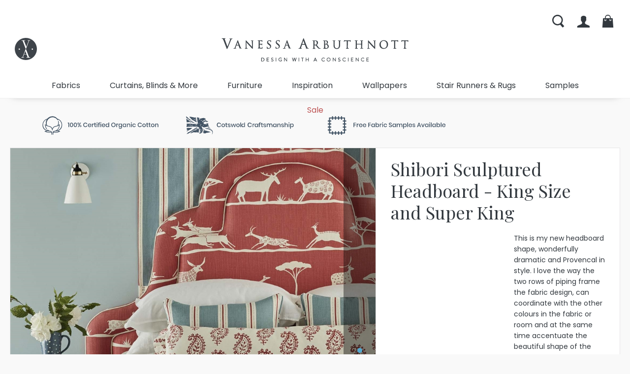

--- FILE ---
content_type: text/html; charset=utf-8
request_url: https://www.vanessaarbuthnott.co.uk/furniture/sculp-headboard-king-size-and-super-king/shibori/
body_size: 53594
content:


<!DOCTYPE html>
<html lang="en-gb">
<head>
	

<title>Shibori Sculptured Headboard - King Size & Super King</title>

<meta name="Keywords" content="" />
<meta name="Description" content="" />

<meta name="robots" content="follow,index" />


<meta name="creator" content="Datadial Ltd" />
<meta name="author" content="Vanessa Arbuthnott" />
<meta charset="utf-8" />
<meta name="viewport" content="width=device-width, initial-scale=1.0, maximum-scale=1.0, user-scalable=no" />

<link rel="shortcut icon" href="/img/favicon.png" />

<script type="text/javascript" src="//ajax.googleapis.com/ajax/libs/jquery/3.6.1/jquery.min.js"></script>

<!--Twitter Share **has to be before facebook** 
<meta name="twitter:card" content="summary_large_image">
<meta name="twitter:site" content="@V_Arbuthnott">
<meta name="twitter:title" content="Cotswold Craftsmanship">
<meta name="twitter:description" content="We retail British-made, beautiful collections of printed interior fabrics, wallpapers and furnishings that are available from our website and showroom. Mindful of sustainability and striving towards it.">
<meta name="twitter:creator" content="@V_Arbuthnott">
<meta name="twitter:image" content="https://www.vanessaarbuthnott.co.uk/img/va-share.png?v=1.0">
<meta name="twitter:domain" content="https://www.vanessaarbuthnott.co.uk">
-->
<!--## SHARE ON FACEBOOK WITH IMAGES  ##

<meta property="fb:app_id" content="VanessaArbuthnottFabrics" />
<meta property="og:type" content="website" />
<meta property="og:url" content="https://www.vanessaarbuthnott.co.uk" />
<meta property="og:image" content="https://www.vanessaarbuthnott.co.uk/img/va-share.png?v=1.0" />
<meta property="og:title" content="Cotswold Craftsmanship" />
<meta property="og:description" content="We retail British-made, beautiful collections of printed interior fabrics, wallpapers and furnishings that are available from our website and showroom. Mindful of sustainability and striving towards it." />
-->

<!--validation - must go above steff's goodies-->
<script src="//ajax.aspnetcdn.com/ajax/jquery.validate/1.13.0/jquery.validate.js"></script>

<!--steffs goodies-->
<script src="/js/steffs-goodies/useful-helpers.js"></script>
<script src="/js/steffs-goodies/custom-form/custom-form.js"></script>
<script>
    $(function () {
        $.custom({
            checkAlign: 'right'
        });
    });
</script>


<link rel="stylesheet" href="/css/va.css?v=1.53" />


<!--New Datadial Scripts-->
<script src="/js/datadial.js?v=1.53"></script>
<script src="/js/site.js?v=1.53"></script>

<!-- bxSlider Javascript file -->
<script src="/js/jquery.bxslider.min.4.1.2.js?v=1.53"></script>
<!-- bxSlider CSS file -->
<link href="/css/jquery.bxslider.css?v=1.53" rel="stylesheet" />

<script>
    $(document).ready(function () {
        $('.bxslider').bxSlider({
            auto: false,
            autoControls: false,
            touchEnabled: false,
            responsive: true,
            default: 2600,
            startSlide: 0
        });
    });
</script>

<script src="/js/lazyload/lazyload.js"></script>
<script type="text/javascript" src="/js/zoom-master/jquery.zoom.min.js"></script>


<script>
    
</script>
<!-- Google Tag Manager -->
<script>
    (function (w, d, s, l, i) {
        w[l] = w[l] || []; w[l].push({
            'gtm.start':
                new Date().getTime(), event: 'gtm.js'
        }); var f = d.getElementsByTagName(s)[0],
            j = d.createElement(s), dl = l != 'dataLayer' ? '&l=' + l : ''; j.async = true; j.src =
                'https://www.googletagmanager.com/gtm.js?id=' + i + dl; f.parentNode.insertBefore(j, f);
    })(window, document, 'script', 'dataLayer', 'GTM-M9KF75');
</script>
<!-- End Google Tag Manager -->
    
<!-- Google tag (gtag.js) -->
<script async src="https://www.googletagmanager.com/gtag/js?id=G-CD1T5WJ26N"></script>
<script>
  window.dataLayer = window.dataLayer || [];
  function gtag(){dataLayer.push(arguments);}
  gtag('js', new Date());
  gtag('config', 'G-CD1T5WJ26N');
</script>
    
<!-- Meta Pixel Code -->
<script>
!function(f,b,e,v,n,t,s)
{if(f.fbq)return;n=f.fbq=function(){n.callMethod?
n.callMethod.apply(n,arguments):n.queue.push(arguments)};
if(!f._fbq)f._fbq=n;n.push=n;n.loaded=!0;n.version='2.0';
n.queue=[];t=b.createElement(e);t.async=!0;
t.src=v;s=b.getElementsByTagName(e)[0];
s.parentNode.insertBefore(t,s)}(window, document,'script',
'https://connect.facebook.net/en_US/fbevents.js');
fbq('init', '514064561103184');
fbq('track', 'PageView');
</script>
<noscript><img height="1" width="1" style="display:none"
src=https://www.facebook.com/tr?id=514064561103184&ev=PageView&noscript=1
/></noscript>
<!-- End Meta Pixel Code -->

<!-- Pinterest Tag -->
<script>
    !function (e) {
        if (!window.pintrk) {
            window.pintrk = function () {
                window.pintrk.queue.push(Array.prototype.slice.call(arguments))
            }; var
                n = window.pintrk; n.queue = [], n.version = "3.0"; var
                    t = document.createElement("script"); t.async = !0, t.src = e; var
                        r = document.getElementsByTagName("script")[0];
            r.parentNode.insertBefore(t, r)
        }
    }("https://s.pinimg.com/ct/core.js");
    pintrk('load', '2614144668242');
    pintrk('page');
</script>
<!-- end Pinterest Tag -->


	<script>
		$(function(){
			// slideshow
			//$('.slider').slider({ imageHeight: 465 });
		});
	</script>

</head>
<body id="fabric" class="fabric">

	
<!-- Google Tag Manager (noscript) -->
<noscript><iframe src="https://www.googletagmanager.com/ns.html?id=GTM-M9KF75"
height="0" width="0" style="display:none;visibility:hidden"></iframe></noscript>
<!-- End Google Tag Manager (noscript) -->


<script type="text/javascript">
	$(function(){
		$('#masthead-search').validate({
			submitHandler: function(form){
				document.location = '/search?q='+$(form).find('[name=search-query]').val();
			}
		});

		/*Marking Navigation as active*/
        var strUrl = window.location.pathname;
        if (strUrl != '/') {
			$('a[href$="'+strUrl+'"]').each(function() {
				$(this).parents('li').addClass("current");
			});
        }
	});
</script>


<div id="site-container">
	<div id="bkg_header">

        <div id="masthead" class="">
			<a id="menu_icon" href="#"><svg class="icon"><use xlink:href="#i_menu"></use></svg></a>
			<a href="/" id="logoIcon" title="Vanessa Arbuthnott"></a>
			<a href="/" id="logo" title="Vanessa Arbuthnott"></a>

			<ul id="upperNav">
				<li class="search"><a href="/search/"><svg class="icon"><use xlink:href="#i_search"></use></svg></a></li>
				
					<li class="login"><a href="/account/login/"><span class="label">Account Login</span> <svg class="icon"><use xlink:href="#i_login"></use></svg></a></li>
				
				<li class="basket"><a href="/basket/"><!--<strong>Basket </strong>--><span id="masthead-basket-item-count"></span><svg class="icon"><use xlink:href="#i_basket"></use></svg></a></li>
			</ul>
							
			<ul id="mainNav" class="innerframe">
				<!--<a class="close" href="#"><svg class="icon"><use xlink:href="#i_close"></use></svg></a>-->
					
				

				<li id="fabricNav" class="hasdrop">
					<a class="nolink" href="#">Fabrics</a>
					<ul>
						<li class="featimg" style="background-image:url('/uploads/menu/Hill-Cottage-Shoot-400kb-6-.jpg')"></li>
						<li class="title"><span class="h3">Fabric by the metre</span></li>
						<li><a href="/collections/">All Fabrics</a></li>
						<li><a href="/collections/?tags=1795">New Fabrics</a></li>
						<li id="va" class="hasdrop">
							<a class="nolink" href="#">VA Collections</a>
							<ul class="submenu">
								
								<li>
									<a href="/collection/orchard-collection/">
										Orchard Fabric Collection
										
									</a>
								</li>
								
								<li>
									<a href="/collection/artists-collection/">
										Artists Collection
										
									</a>
								</li>
								
								<li>
									<a href="/collection/artisan-collection/">
										Artisan Collection
										
									</a>
								</li>
								
								<li>
									<a href="/collection/birds-and-beasts-collection/">
										Birds and Beasts with Harris Tweed Collection
										
									</a>
								</li>
								
								<li>
									<a href="/collection/botanical-collection/">
										Botanical Collection
										
									</a>
								</li>
								
								<li>
									<a href="/collection/forest-collection/">
										Forest Collection
										
									</a>
								</li>
								
								<li>
									<a href="/collection/wild-garden-collection/">
										Wild Garden Collection
										
										<span class="new">New</span>
										
									</a>
								</li>
								
								<li>
									<a href="/collection/scandinavian-woven-collection/">
										Scandinavian Style Fabrics
										
									</a>
								</li>
								
								<li>
									<a href="/collection/bohemian-collection/">
										Bohemian Fabric Collection
										
									</a>
								</li>
								
								<li>
									<a href="/collection/swedish-collection/">
										Swedish Collection
										
									</a>
								</li>
								
								<li>
									<a href="/collection/hand-printed-collection/">
										Hand Printed Upholstery Fabric Collection
										
									</a>
								</li>
								
								<li>
									<a href="/collection/plain-linen-union-collection/">
										Plain Linen Union Fabric Collection
										
									</a>
								</li>
								
								<li>
									<a href="/collection/meadow-collection/">
										Meadow Collection
										
									</a>
								</li>
								
								<li>
									<a href="/collection/earth-collection/">
										Earth Fabric Collection
										
									</a>
								</li>
								
								<li>
									<a href="/collection/sky-collection/">
										Sky Collection
										
									</a>
								</li>
								
								<li>
									<a href="/collection/woodland-collection/">
										Woodland Collection
										
									</a>
								</li>
								
								<li>
									<a href="/collection/wildflower-collection/">
										Wildflower Fabric Collection
										
									</a>
								</li>
								
								<li>
									<a href="/collection/cockerel-collection/">
										Cockerel Collection
										
									</a>
								</li>
								
							</ul>
						</li>
						
						<li class="hasdrop">
							<a class="nolink" href="#">Colour</a>
							<ul class="submenu">
								
									<li><a href="/collections/blue/"> Blue</a></li> 
								
									<li><a href="/collections/green/"> Green</a></li> 
								
									<li><a href="/collections/greys/"> Grey</a></li> 
								
									<li><a href="/collections/neutrals/"> Neutral</a></li> 
								
									<li><a href="/collections/pink/"> Pink</a></li> 
								
									<li><a href="/collections/terracotta/"> Terracotta</a></li> 
								
									<li><a href="/collections/yellow/"> Yellow</a></li> 
								
									<li><a href="/collections/duck-egg/"> Duck Egg</a></li> 
								
									<li><a href="/collections/denim/"> Denim</a></li> 
								
									<li><a href="/collections/teal/"> Teal</a></li> 
								
									<li><a href="/collections/darks/"> Dark Coloured</a></li> 
								
									<li><a href="/collections/multi-coloured/"> Multi-coloured</a></li> 
								
									<li><a href="/collections/red/"> Red</a></li> 
								
									<li><a href="/collections/orange/"> Orange</a></li> 
								
									<li><a href="/collections/natural-linen/"> Natural linen</a></li> 
								
							</ul>
						</li>
						
						<li class="hasdrop">
							<a class="nolink" href="#">Pattern</a>
							<ul class="submenu">
								
									<li><a href="/collections/animals/"> Animals</a></li> 
								
									<li><a href="/collections/birds/"> Bird Print</a></li> 
								
									<li><a href="/collections/butterflies/"> Butterfly Print</a></li> 
								
									<li><a href="/collections/chickens-and-feathers/"> Chicken Print</a></li> 
								
									<li><a href="/collections/florals/"> Floral Print</a></li> 
								
									<li><a href="/collections/leaves-and-ferns/"> Leaf Print</a></li> 
								
									<li><a href="/collections/paisleys/"> Paisley</a></li> 
								
									<li><a href="/collections/plains/"> Plain</a></li> 
								
									<li><a href="/collections/seaside/"> Seaside</a></li> 
								
									<li><a href="/collections/spots/"> Spotted</a></li> 
								
									<li><a href="/collections/stripes/"> Striped</a></li> 
								
									<li><a href="/collections/toiles/"> Toile</a></li> 
								
									<li><a href="/collections/harris-tweed/"> Harris Tweed</a></li> 
								
									<li><a href="/collections/wildflower/"> Wildflower</a></li> 
								
									<li><a href="/collections/shibori/"> Shibori</a></li> 
								
									<li><a href="/collections/woven-linen/"> Woven linen</a></li> 
								
									<li><a href="/collections/block-printed/"> Block Printed</a></li> 
								
									<li><a href="/collections/trellis/"> Trellis</a></li> 
								
									<li><a href="/collections/cow-parsley/"> Cow Parsley</a></li> 
								
							</ul>
						</li>
						
						<li class="hasdrop">
							<a class="nolink" href="#">Material</a>
							<ul class="submenu">
								
									<li><a href="/collections/linen/"> Linen Union</a></li> 
								
									<li><a href="/collections/wool/"> Wool</a></li> 
								
									<li><a href="/collections/100-linen/"> 100% Linen</a></li> 
								
									<li><a href="/collections/woven/"> Woven</a></li> 
								
							</ul>
						</li>
						
						<li class="hasdrop">
							<a class="nolink" href="#">Great for</a>
							<ul class="submenu">
								
									<li><a href="/collections/big-windows/"> Big Windows</a></li> 
								
									<li><a href="/collections/for-children/"> Children</a></li> 
								
									<li><a href="/collections/fabrics-for-trimming/"> Trimming</a></li> 
								
									<li><a href="/collections/eco-friendly/"> Eco-Friendly</a></li> 
								
									<li><a href="/collections/blackout/"> Blackout</a></li> 
								
									<li><a href="/collections/bathroom/"> Bathroom</a></li> 
								
									<li><a href="/collections/living-room/"> Living Room</a></li> 
								
									<li><a href="/collections/bedroom/"> Bedroom</a></li> 
								
									<li><a href="/collections/kids-bedroom/"> Kids Bedroom</a></li> 
								
									<li><a href="/collections/dining-room/"> Dining Room</a></li> 
								
									<li><a href="/collections/nursery/"> Nursery</a></li> 
								
									<li><a href="/collections/child-safe/"> Child Safe</a></li> 
								
									<li><a href="/collections/kitchens/"> Kitchens</a></li> 
								
									<li><a href="/collections/large-modern-windows/"> Large Modern Windows</a></li> 
								
									<li><a href="/collections/bay-windows/"> Bay Windows</a></li> 
								
									<li><a href="/collections/hallways/"> Hallways</a></li> 
								
									<li><a href="/collections/home-office/"> Home Office</a></li> 
								
							</ul>
						</li>
						
						<li class="hasdrop">
							<a class="nolink" href="#">Vanessa's Favourites</a>
							<ul class="submenu">
								
									<li><a href="/collections/vanessas-favourites/"> Vanessa Favourites</a></li> 
								
							</ul>
						</li>
						
						<li class="hasdrop">
							<a class="nolink" href="#">UK Best Sellers</a>
							<ul class="submenu">
								
									<li><a href="/collections/uk-best-sellers/"> UK Best Sellers</a></li> 
								
							</ul>
						</li>
						
						<li class="hasdrop">
							<a class="nolink" href="#">US Best Sellers</a>
							<ul class="submenu">
								
									<li><a href="/collections/us-best-sellers/"> US Best Sellers</a></li> 
								
							</ul>
						</li>
						
						<li class="hasdrop">
							<a class="nolink" href="#"> World Bee Day </a>
							<ul class="submenu">
								
									<li><a href="/collections/world-bee-day/"> World Bee Day</a></li> 
								
							</ul>
						</li>
						
						<li class="hasdrop">
							<a class="nolink" href="#">Cotswold Fabric</a>
							<ul class="submenu">
								
									<li><a href="/collections/cotswold-style-fabrics/"> Cotswold Fabric</a></li> 
								
							</ul>
						</li>
						
						<li class="hasdrop"><a class="nolink" href="#">Suitability</a>
							<ul class="submenu">
								
									<li><a href="/collections/?tags=1248">Curtains</a></li>
								
									<li><a href="/collections/?tags=1716">Cushions</a></li>
								
									<li><a href="/collections/?tags=1717">Roller Blinds</a></li>
								
									<li><a href="/collections/?tags=1719">Roman Blinds</a></li>
								
									<li><a href="/collections/?tags=1720">Quilts</a></li>
								
									<li><a href="/collections/?tags=6730">Lampshades</a></li>
								
									<li><a href="/collections/?tags=1836">Curtain Custom Lining</a></li>
								
									<li><a href="/collections/?tags=1837">Curtain Leading Edge</a></li>
								
									<li><a href="/collections/?tags=1943">Curtain Flop Over Heading</a></li>
								
									<li><a href="/collections/?tags=3215">Roman Blind Custom Lining</a></li>
								
									<li><a href="/collections/?tags=3216">Roman Blind Leading Edge</a></li>
								
									<li><a href="/collections/?tags=6753">Roller Blind Border</a></li>
								
									<li><a href="/collections/?tags=6814">Chairs</a></li>
								
									<li><a href="/collections/?tags=6815">Sofas</a></li>
								
									<li><a href="/collections/?tags=6816">Headboards</a></li>
								
									<li><a href="/collections/?tags=6821">Sculptured Headboard</a></li>
								
									<li><a href="/collections/?tags=6817">Footstools</a></li>
								
							</ul>
						</li>
					</ul>
				</li>

				<li id="m2m" class="hasdrop">
					<a  class="nolink" href="#">Curtains, Blinds &amp; More</a>
					<ul>
						<li class="featimg" style="background-image:url('/uploads/menu/Wild-Garden-Collection-400kb-17-.jpg')"></li>
						<li class="title"><span class="h3">Made to Measure</span></li>

						
							<li><a href="/made-to-measure-curtains/">Curtains</a></li>
						
							<li><a href="/made-to-measure-roller-blinds/">Roller Blinds</a></li>
						
							<li><a href="/made-to-measure-roman-blinds/">Roman Blinds</a></li>
						
							<li><a href="/cushions/">Cushions</a></li>
						
							<li><a href="/quilts/">Quilts</a></li>
						
							<li><a href="/made-to-measure-lampshades/">Lampshades</a></li>
						

					</ul>
				</li>
				
				<li id="furniture" class="hasdrop">
					<a  class="nolink" href="#">Furniture</a>
					<ul>
						<li class="featimg" style="background-image:url('/uploads/menu/Wild-Garden-Collection-400kb-17-.jpg')"></li>
						<li class="title"><span class="h3">Furniture</span></li>


                        			<li><a href="/furniture/">Furniture</a></li>
						
							<li><a href="/chairs/">Chairs</a></li>
						
							<li><a href="/sofas/">Sofas</a></li>
						
							<li><a href="/footstools/">Footstools</a></li>
						
							<li><a href="/headboards/">Headboards</a></li>
						
					</ul>
				</li>				
				
				
				<li id="inspiration" class="hasdrop">
					<a  class="nolink" href="#">Inspiration</a>
					<ul>
						<li class="featimg" style="background-image:url('/uploads/menu/Kites-Cabin-and-Tallet-400kb-24-.jpg')"></li>
						<li class="title"><span class="h3">Inspiration</span></li>
						
						<li><a href="/inspirational-photography/">Inspirational Pictures, Photos and Interiors</a></li>
						
						<li><a href="/about-us/">About Us & Useful Videos</a></li>
						
						<li><a href="/brochures/">Brochures</a></li>
						
						<li><a href="/testimonials/">Testimonials & Reviews</a></li>
						
						<li><a href="/homedesignservice/">Design Consultation Service</a></li>
						
						<li><a href="/classes-and-workshops/">Workshops at the Bothy</a></li>
						<li><a href="/blog/">Articles &amp; Insight</a></li>
					</ul>
				</li>
				

				<li id="wallpapers" class="hasdrop">
					
					<a  class="nolink" href="#">Wallpapers</a>
					<ul>
						<li class="featimg" style="background-image:url('/uploads/menu/Wovens-and-wall-coverings-400kb-7-.jpg')"></li>
						<li class="title"><span class="h3">Wallpapers</span></li>
						<li><a href="/wallpapers-and-coverings/">All Wallpapers</a></li>
						
							<li><a href="/wallpapers/">Luxury and Designer Wallpapers</a></li>
						
							<li><a href="/wall-coverings/">Wall Coverings</a></li>
						
							
					</ul>
				</li>

				
				<li id="runners-rugs"><a href="/rugs-and-stair-runners/">Stair Runners & Rugs</a></li>



				<li id="samples"><a href="/samples/">Samples</a></li>

		        
					<li id="sale"><a href="/sale-products/"><!----> Sale</a></li>
				
			</ul>
							
			<div id="searchbox">
				<a id="search_icon" href="#"><span class="icon-magnifying-glass"></span></a>
				<form id="masthead-search">
					<input type="text" name="search-query" placeholder="search by colour/collection e.g: CP-8-16" required />
					<button type="submit" class="icon-magnifying-glass btn btn-link"></button>
				</form>
			</div>
        </div>
    </div>
	<div id="content" class=""> 
       
        <div id="usp-bar">
            <svg class="icon"><use xlink:href="#usp_1"></use></svg>
			<svg class="icon"><use xlink:href="#usp_2"></use></svg>
			<svg class="icon"><use xlink:href="#usp_3"></use></svg>
            <script src="https://widget.reviews.io/badge-ribbon/dist.js"></script>
            <div id="badge-ribbon"></div>
            <script>
                reviewsBadgeRibbon("badge-ribbon", {
                    store: "vanessa-arbuthnott",
                    size: "small",

                    mono: true,
                });
            </script>
		</div>

	
	<div id="QuillContent">
	
		
		<div id="intro" class="innerframe">

			<div class="slider">
				<ul class="bxslider">
					
						<li>						
							<img src="/uploads/furniture-models/Slide-king-scultpured-headboard.jpg" />
						</li>
					
						<li>						
							<img src="/uploads/furniture-models/Slide-king-scultpured-headboard-3.jpg" />
						</li>
					
				</ul>
			</div>

			<div class="txtbox">
				<div id="titlePanel">
		
					<h1>
						<span class="alt-colour">
							Shibori Sculptured Headboard - King Size and Super King
							
						</span>
					</h1>
				
	</div>

				<div id="seoPanel">
		
					<div class="excerptX">
						
						<p>This is my new headboard shape, wonderfully dramatic and Provencal in style. I love the way the two rows of piping frame the fabric design, can coordinate with the other colours in the fabric or room&nbsp;and at the same time accentuate&nbsp;the beautiful shape of the headboard.</p>
<p><strong>Sizes:&nbsp;</strong></p>
<p><strong>5ft King Size -</strong> Height: 123cm x Width: 152cm x Depth: 10cm</p>
<p><strong>6ft Super King -</strong> Height: 123cm x Width: 183cm x Depth: 10cm</p>
<p>Measures approximately 123cm above the mattress, and comes as wall mounted.&nbsp;</p>
<p><em><span style="color: #7a9d9f;">*Starting from&nbsp;&pound;1,470 (based on the smaller 5ft size and covered in Plain Linen Union).</span></em></p>
					</div>

				
	</div>
                   
                
				
			</div>
			
		</div>
							
		<div class="innerframe">
			
			<h2 class="title">Let&#39;s get started by selecting your fabric&hellip;</h2>

			

<script>
    $(function () {
        var container = $('#fabric-search-fabricSearch');
            var filters = $('#fabricSearch_filtersPanel');
            var results = $('#fabricSearch_resultsPanel');
            var page = 1;

            // fetch fabrics
            var fabricsRequest = null;

            container.on('click', '.fabric-chooser-filters a', function (e, params) {
                filters.css('opacity', 0.4);
                results.css('opacity', 0.4);

                // remember open filters
                var allFilters = $('.fabric-chooser-filters ul.list-unstyled');
                var openFilterIndices = allFilters.filter(':not(:has(.closed))').map(function () { return allFilters.index(this); }).get();

                // make call for fabrics
                var url = $(this).attr('href');

                page = 1;

				

                var search = $('#fabric-search-fabricSearch .keywordSearch').val();
                if (search.trim().length > 0) {
                    url = url + (url.includes('?') ? '&' : '?') + 'search=' + encodeURIComponent(search);
                }

                if (fabricsRequest) { fabricsRequest.abort(); }

                fabricsRequest = $.ajax({
                    type: 'post',
                    data: {
                        sender: 'fabricSearch'
                    },
                    dataType: 'json',
                    url: url,
                    success: function (data) {
                        $('#seoPanel').html(data.seoPanel);
                        $('#titlePanel').html(data.titlePanel);
                        filters.html(data.filters);
                        results.html(data.results);
                        document.title = data.pageTitle;

                        // restore previously opened filters	
                        $('.fabric-chooser-filters ul.list-unstyled')
                            .filter(function (index) {
                                return ($.inArray(index, openFilterIndices) == -1);
                            })
                            .find('.h5').click();

						
                        // push new url into history and address bar
                        if (history.replaceState && history.pushState) {
                            history.replaceState({ url: url }, '', null);
                            if (!params || (params && params.replaceHistory != false)) {
                                history.pushState({ url: url }, '', url);
                            }
                        }
						
                    },
                    complete: function () {
                        filters.fadeTo('normal', 1);
                        results.fadeTo('normal', 1);
                    }
                });

                return false;
            });

            container.on('click', '.next-page, .prev-page', function (e, params) {
                filters.css('opacity', 0.4);
                results.css('opacity', 0.4);

                // make call for fabrics
                var url = $(this).attr('href');

				

                if (fabricsRequest) { fabricsRequest.abort(); }

                if ($(e.target).hasClass("next-page")) {
                    page = page + 1;
                } else if ($(e.target).hasClass("prev-page")) {
                    page = page - 1;
                }
                if (page < 0) page = 0;

                fabricsRequest = $.ajax({
                    type: 'post',
                    data: {
                        sender: 'fabricSearch',
                        action: 'load-more',
                        page: page
                    },
                    dataType: 'json',
                    url: url,
                    success: function (data) {
                        var html = $(data.results);
                        container.find("#results").html(html.find("#results .product"));
                        var totalPages = Number(container.find(".total-pages:first").text());
                        container.find(".page-number").text(page);
                        if (page == 1) {
                            container.find('.prev-page').hide();
                        } else {
                            container.find('.prev-page').show();
                        }
                        if (page == totalPages) {
                            container.find('.next-page').hide();
                        } else {
                            container.find('.next-page').show();
                        }

						
                        // push new url into history and address bar
                        if (history.replaceState && history.pushState) {
                            history.replaceState({ url: url }, '', null);
                            if (!params || (params && params.replaceHistory != false)) {
                                history.pushState({ url: url }, '', url);
                            }
                        }
						

                        var scrollToPosition = $(container).find("#results").offset().top;
                        $('html,body').animate({
                            scrollTop: scrollToPosition - 300
                        }, 500);
                    },
                    complete: function () {
                        filters.fadeTo('normal', 1);
                        results.fadeTo('normal', 1);
                    }
                });

                return false;
            });

			
            // back/forward button handling
            window.onpopstate = function (event) {
                if (event.state) {
                    $('.fabric-chooser-filters a[href="' + document.location.href.replace(document.location.origin, '').replace(/\//g, '\\\/') + '"]').trigger('click', { replaceHistory: false });
                }
            }
			

            // side nav expand/collapse
            container.on('click', '.list-unstyled .h5', function () {
                $(this)
                    .toggleClass('closed')
                    .closest('li').nextAll().toggle();
            });
            container.find('.fabric-chooser-filters ul:not(:has(.active)) .h5').click();

            // order sample
            container.on("click", ".order-fabric-sample", function (e) {
                e.preventDefault();
                var sender = $(this);
                sender.disableClick();

                va.orderFabricSample(sender.attr('data-fabricid'), sender.attr('data-returnable'), function (data) {
                    if (data.success) {
                        sender.hide().enableClick().after('<a href="/basket" class="text-center btn-success expand"><span class="icon-check"></span> Added to Basket</a>');
                        $.publish('basket-updated');
                        setTimeout(function () { sender.next().remove(); sender.fadeIn(); }, 3000);
                    } else { alert('There was a problem adding this fabric sample to the basket'); }
                    sender.enableClick();
                });
                return false;
            });



        });


</script>

<div id="fabric-search-fabricSearch">
    <div class="fabric-chooser-search">
        <div id="sidebox" class="fabric-chooser-filters">
            <span class="h5" id="sideMenu"><span class="icon-list"></span>Results Filter</span>
            <div class="menu-frame">
                <div id="fabricSearch_filtersPanel">
		
                    <div>
                        <input name="keywordSearch" class="keywordSearch" style="width: 100%; margin-bottom: 8px;" value="" /></div>
                    <div style="margin-bottom: 8px;"><a class="button" href="/furniture/sculp-headboard-king-size-and-super-king/shibori/">Search Fabrics</a></div>
                    <!--<a class="close" href="#"><svg class="icon"><use xlink:href="/img/i_close.svg#i_close"></use></svg></a>-->
                    

                    <ul class="fabric list-unstyled">
                        <li><span class="h5">Fabric Filter</span></li>

                        
                        <li class=""><a href="/furniture/sculp-headboard-king-size-and-super-king/">All Fabrics</a></li>

                        <li class=""><a href="/furniture/sculp-headboard-king-size-and-super-king/shibori/?tags=1795,6806&nofollow=true" rel="nofollow">New Fabrics<span class="newfab">New</span></a></li>
                        
                    </ul>

                    
                    <ul class="list-unstyled">
                        <li><span class="h5">By Collection</span></li>

                        
                        <li class="">
                            <a href="/furniture/sculp-headboard-king-size-and-super-king/shibori/?ranges=2157&nofollow=true" rel="nofollow">
                                Orchard Fabric Collection
                                
                            </a>
                        </li>
                        
                        <li class="">
                            <a href="/furniture/sculp-headboard-king-size-and-super-king/shibori/?ranges=2136&nofollow=true" rel="nofollow">
                                Artists Collection
                                
                            </a>
                        </li>
                        
                        <li class="">
                            <a href="/furniture/sculp-headboard-king-size-and-super-king/shibori/?ranges=2134&nofollow=true" rel="nofollow">
                                Artisan Collection
                                
                            </a>
                        </li>
                        
                        <li class="">
                            <a href="/furniture/sculp-headboard-king-size-and-super-king/shibori/?ranges=2133&nofollow=true" rel="nofollow">
                                Birds and Beasts with Harris Tweed Collection
                                
                            </a>
                        </li>
                        
                        <li class="">
                            <a href="/furniture/sculp-headboard-king-size-and-super-king/shibori/?ranges=2161&nofollow=true" rel="nofollow">
                                Botanical Collection
                                
                            </a>
                        </li>
                        
                        <li class="">
                            <a href="/furniture/sculp-headboard-king-size-and-super-king/shibori/?ranges=2163&nofollow=true" rel="nofollow">
                                Forest Collection
                                
                            </a>
                        </li>
                        
                        <li class="">
                            <a href="/furniture/sculp-headboard-king-size-and-super-king/shibori/?ranges=2165&nofollow=true" rel="nofollow">
                                Wild Garden Collection
                                
                                <span class="new">New</span>
                                
                            </a>
                        </li>
                        
                        <li class="">
                            <a href="/furniture/sculp-headboard-king-size-and-super-king/shibori/?ranges=268&nofollow=true" rel="nofollow">
                                Scandinavian Style Fabrics
                                
                            </a>
                        </li>
                        
                        <li class="">
                            <a href="/furniture/sculp-headboard-king-size-and-super-king/shibori/?ranges=269&nofollow=true" rel="nofollow">
                                Bohemian Fabric Collection
                                
                            </a>
                        </li>
                        
                        <li class="">
                            <a href="/furniture/sculp-headboard-king-size-and-super-king/shibori/?ranges=270&nofollow=true" rel="nofollow">
                                Swedish Collection
                                
                            </a>
                        </li>
                        
                        <li class="">
                            <a href="/furniture/sculp-headboard-king-size-and-super-king/shibori/?ranges=271&nofollow=true" rel="nofollow">
                                Hand Printed Upholstery Fabric Collection
                                
                            </a>
                        </li>
                        
                        <li class="">
                            <a href="/furniture/sculp-headboard-king-size-and-super-king/shibori/?ranges=272&nofollow=true" rel="nofollow">
                                Plain Linen Union Fabric Collection
                                
                            </a>
                        </li>
                        
                        <li class="">
                            <a href="/furniture/sculp-headboard-king-size-and-super-king/shibori/?ranges=273&nofollow=true" rel="nofollow">
                                Meadow Collection
                                
                            </a>
                        </li>
                        
                        <li class="">
                            <a href="/furniture/sculp-headboard-king-size-and-super-king/shibori/?ranges=274&nofollow=true" rel="nofollow">
                                Earth Fabric Collection
                                
                            </a>
                        </li>
                        
                        <li class="">
                            <a href="/furniture/sculp-headboard-king-size-and-super-king/shibori/?ranges=275&nofollow=true" rel="nofollow">
                                Sky Collection
                                
                            </a>
                        </li>
                        
                        <li class="">
                            <a href="/furniture/sculp-headboard-king-size-and-super-king/shibori/?ranges=276&nofollow=true" rel="nofollow">
                                Woodland Collection
                                
                            </a>
                        </li>
                        
                        <li class="">
                            <a href="/furniture/sculp-headboard-king-size-and-super-king/shibori/?ranges=277&nofollow=true" rel="nofollow">
                                Wildflower Fabric Collection
                                
                            </a>
                        </li>
                        
                        <li class="">
                            <a href="/furniture/sculp-headboard-king-size-and-super-king/shibori/?ranges=280&nofollow=true" rel="nofollow">
                                Cockerel Collection
                                
                            </a>
                        </li>
                        
                    </ul>

                    
                    <ul class="list-unstyled">
                        <li class="active"><span class="h5">Colour</span></li>
                        <li class=""><a href="/furniture/sculp-headboard-king-size-and-super-king/blue/shibori/?tags=1252,6806&nofollow=true" rel="nofollow">Blue</a></li>
                        <li class=""><a href="/furniture/sculp-headboard-king-size-and-super-king/green/shibori/?tags=1250,6806&nofollow=true" rel="nofollow">Green</a></li>
                        <li class=""><a href="/furniture/sculp-headboard-king-size-and-super-king/greys/shibori/?tags=3258,6806&nofollow=true" rel="nofollow">Grey</a></li>
                        <li class=""><a href="/furniture/sculp-headboard-king-size-and-super-king/neutrals/shibori/?tags=3257,6806&nofollow=true" rel="nofollow">Neutral</a></li>
                        <li class=""><a href="/furniture/sculp-headboard-king-size-and-super-king/pink/shibori/?tags=3259,6806&nofollow=true" rel="nofollow">Pink</a></li>
                        <li class=""><a href="/furniture/sculp-headboard-king-size-and-super-king/terracotta/shibori/?tags=1249,6806&nofollow=true" rel="nofollow">Terracotta</a></li>
                        <li class=""><a href="/furniture/sculp-headboard-king-size-and-super-king/yellow/shibori/?tags=3256,6806&nofollow=true" rel="nofollow">Yellow</a></li>
                        <li class=""><a href="/furniture/sculp-headboard-king-size-and-super-king/duck-egg/shibori/?tags=6733,6806&nofollow=true" rel="nofollow">Duck Egg</a></li>
                        <li class=""><a href="/furniture/sculp-headboard-king-size-and-super-king/denim/shibori/?tags=6734,6806&nofollow=true" rel="nofollow">Denim</a></li>
                        <li class=""><a href="/furniture/sculp-headboard-king-size-and-super-king/teal/shibori/?tags=6735,6806&nofollow=true" rel="nofollow">Teal</a></li>
                        <li class=""><a href="/furniture/sculp-headboard-king-size-and-super-king/darks/shibori/?tags=6736,6806&nofollow=true" rel="nofollow">Dark Coloured</a></li>
                        <li class=""><a href="/furniture/sculp-headboard-king-size-and-super-king/multi-coloured/shibori/?tags=6738,6806&nofollow=true" rel="nofollow">Multi-coloured</a></li>
                        <li class=""><a href="/furniture/sculp-headboard-king-size-and-super-king/red/shibori/?tags=6801,6806&nofollow=true" rel="nofollow">Red</a></li>
                        <li class=""><a href="/furniture/sculp-headboard-king-size-and-super-king/orange/shibori/?tags=6802,6806&nofollow=true" rel="nofollow">Orange</a></li>
                        <li class=""><a href="/furniture/sculp-headboard-king-size-and-super-king/natural-linen/shibori/?tags=6803,6806&nofollow=true" rel="nofollow">Natural linen</a></li>
                        
                    </ul>
                    
                    <ul class="list-unstyled">
                        <li class=""><span class="h5">Pattern</span></li>
                        <li class=""><a href="/furniture/sculp-headboard-king-size-and-super-king/animals/?tags=6729,6806&nofollow=true" rel="nofollow">Animals</a></li>
                        <li class=""><a href="/furniture/sculp-headboard-king-size-and-super-king/birds/?tags=3344,6806&nofollow=true" rel="nofollow">Bird Print</a></li>
                        <li class=""><a href="/furniture/sculp-headboard-king-size-and-super-king/butterflies/?tags=3343,6806&nofollow=true" rel="nofollow">Butterfly Print</a></li>
                        <li class=""><a href="/furniture/sculp-headboard-king-size-and-super-king/chickens-and-feathers/?tags=3345,6806&nofollow=true" rel="nofollow">Chicken Print</a></li>
                        <li class=""><a href="/furniture/sculp-headboard-king-size-and-super-king/florals/?tags=3253,6806&nofollow=true" rel="nofollow">Floral Print</a></li>
                        <li class=""><a href="/furniture/sculp-headboard-king-size-and-super-king/leaves-and-ferns/?tags=3342,6806&nofollow=true" rel="nofollow">Leaf Print</a></li>
                        <li class=""><a href="/furniture/sculp-headboard-king-size-and-super-king/paisleys/?tags=3346,6806&nofollow=true" rel="nofollow">Paisley</a></li>
                        <li class=""><a href="/furniture/sculp-headboard-king-size-and-super-king/plains/?tags=3255,6806&nofollow=true" rel="nofollow">Plain</a></li>
                        <li class=""><a href="/furniture/sculp-headboard-king-size-and-super-king/seaside/?tags=3347,6806&nofollow=true" rel="nofollow">Seaside</a></li>
                        <li class=""><a href="/furniture/sculp-headboard-king-size-and-super-king/shibori/?tags=1464,6806&nofollow=true" rel="nofollow">Spotted</a></li>
                        <li class=""><a href="/furniture/sculp-headboard-king-size-and-super-king/shibori/?tags=1463,6806&nofollow=true" rel="nofollow">Striped</a></li>
                        <li class=""><a href="/furniture/sculp-headboard-king-size-and-super-king/shibori/?tags=3252,6806&nofollow=true" rel="nofollow">Toile</a></li>
                        <li class=""><a href="/furniture/sculp-headboard-king-size-and-super-king/harris-tweed/?tags=6740,6806&nofollow=true" rel="nofollow">Harris Tweed</a></li>
                        <li class=""><a href="/furniture/sculp-headboard-king-size-and-super-king/shibori/?tags=6804,6806&nofollow=true" rel="nofollow">Wildflower</a></li>
                        <li class="active"><a href="/furniture/sculp-headboard-king-size-and-super-king/"><span class="remove-filter"></span>Shibori</a></li>
                        <li class=""><a href="/furniture/sculp-headboard-king-size-and-super-king/shibori/?tags=6806,6807&nofollow=true" rel="nofollow">Woven linen</a></li>
                        <li class=""><a href="/furniture/sculp-headboard-king-size-and-super-king/block-printed/?tags=6806,6808&nofollow=true" rel="nofollow">Block Printed</a></li>
                        <li class=""><a href="/furniture/sculp-headboard-king-size-and-super-king/shibori/?tags=6806,6818&nofollow=true" rel="nofollow">Trellis</a></li>
                        <li class=""><a href="/furniture/sculp-headboard-king-size-and-super-king/cow-parsley/?tags=6806,6845&nofollow=true" rel="nofollow">Cow Parsley</a></li>
                        
                    </ul>
                    
                    <ul class="list-unstyled">
                        <li class=""><span class="h5">Material</span></li>
                        <li class=""><a href="/furniture/sculp-headboard-king-size-and-super-king/shibori/linen/?tags=3306,6806&nofollow=true" rel="nofollow">Linen Union</a></li>
                        <li class=""><a href="/furniture/sculp-headboard-king-size-and-super-king/shibori/wool/?tags=6731,6806&nofollow=true" rel="nofollow">Wool</a></li>
                        <li class=""><a href="/furniture/sculp-headboard-king-size-and-super-king/shibori/100-linen/?tags=6806,6819&nofollow=true" rel="nofollow">100% Linen</a></li>
                        <li class=""><a href="/furniture/sculp-headboard-king-size-and-super-king/shibori/woven/?tags=6806,6820&nofollow=true" rel="nofollow">Woven</a></li>
                        
                    </ul>
                    
                    <ul class="list-unstyled">
                        <li class=""><span class="h5">Great for</span></li>
                        <li class=""><a href="/furniture/sculp-headboard-king-size-and-super-king/shibori/big-windows/?tags=6806,6825&nofollow=true" rel="nofollow">Big Windows</a></li>
                        <li class=""><a href="/furniture/sculp-headboard-king-size-and-super-king/shibori/for-children/?tags=6806,6826&nofollow=true" rel="nofollow">Children</a></li>
                        <li class=""><a href="/furniture/sculp-headboard-king-size-and-super-king/shibori/fabrics-for-trimming/?tags=6806,6828&nofollow=true" rel="nofollow">Trimming</a></li>
                        <li class=""><a href="/furniture/sculp-headboard-king-size-and-super-king/shibori/eco-friendly/?tags=6806,6830&nofollow=true" rel="nofollow">Eco-Friendly</a></li>
                        <li class=""><a href="/furniture/sculp-headboard-king-size-and-super-king/shibori/blackout/?tags=6806,6831&nofollow=true" rel="nofollow">Blackout</a></li>
                        <li class=""><a href="/furniture/sculp-headboard-king-size-and-super-king/shibori/bathroom/?tags=6806,6832&nofollow=true" rel="nofollow">Bathroom</a></li>
                        <li class=""><a href="/furniture/sculp-headboard-king-size-and-super-king/shibori/living-room/?tags=6806,6833&nofollow=true" rel="nofollow">Living Room</a></li>
                        <li class=""><a href="/furniture/sculp-headboard-king-size-and-super-king/shibori/bedroom/?tags=6806,6834&nofollow=true" rel="nofollow">Bedroom</a></li>
                        <li class=""><a href="/furniture/sculp-headboard-king-size-and-super-king/shibori/kids-bedroom/?tags=6806,6835&nofollow=true" rel="nofollow">Kids Bedroom</a></li>
                        <li class=""><a href="/furniture/sculp-headboard-king-size-and-super-king/shibori/dining-room/?tags=6806,6836&nofollow=true" rel="nofollow">Dining Room</a></li>
                        <li class=""><a href="/furniture/sculp-headboard-king-size-and-super-king/shibori/nursery/?tags=6806,6837&nofollow=true" rel="nofollow">Nursery</a></li>
                        <li class=""><a href="/furniture/sculp-headboard-king-size-and-super-king/shibori/child-safe/?tags=6806,6838&nofollow=true" rel="nofollow">Child Safe</a></li>
                        <li class=""><a href="/furniture/sculp-headboard-king-size-and-super-king/shibori/kitchens/?tags=6806,6841&nofollow=true" rel="nofollow">Kitchens</a></li>
                        <li class=""><a href="/furniture/sculp-headboard-king-size-and-super-king/shibori/large-modern-windows/?tags=6806,6842&nofollow=true" rel="nofollow">Large Modern Windows</a></li>
                        <li class=""><a href="/furniture/sculp-headboard-king-size-and-super-king/shibori/bay-windows/?tags=6806,6843&nofollow=true" rel="nofollow">Bay Windows</a></li>
                        <li class=""><a href="/furniture/sculp-headboard-king-size-and-super-king/shibori/hallways/?tags=6806,6844&nofollow=true" rel="nofollow">Hallways</a></li>
                        <li class=""><a href="/furniture/sculp-headboard-king-size-and-super-king/shibori/home-office/?tags=6806,6846&nofollow=true" rel="nofollow">Home Office</a></li>
                        
                    </ul>
                    
                    <ul class="list-unstyled">
                        <li class="active"><span class="h5">Vanessa's Favourites</span></li>
                        <li class=""><a href="/furniture/sculp-headboard-king-size-and-super-king/shibori/vanessas-favourites/?tags=6806,6848&nofollow=true" rel="nofollow">Vanessa Favourites</a></li>
                        
                    </ul>
                    
                    <ul class="list-unstyled">
                        <li class="active"><span class="h5">UK Best Sellers</span></li>
                        <li class=""><a href="/furniture/sculp-headboard-king-size-and-super-king/shibori/uk-best-sellers/?tags=6806,6849&nofollow=true" rel="nofollow">UK Best Sellers</a></li>
                        
                    </ul>
                    
                    <ul class="list-unstyled">
                        <li class="active"><span class="h5">US Best Sellers</span></li>
                        <li class=""><a href="/furniture/sculp-headboard-king-size-and-super-king/shibori/us-best-sellers/?tags=6806,6851&nofollow=true" rel="nofollow">US Best Sellers</a></li>
                        
                    </ul>
                    
                    <ul class="list-unstyled">
                        <li class="active"><span class="h5"> World Bee Day </span></li>
                        <li class=""><a href="/furniture/sculp-headboard-king-size-and-super-king/shibori/world-bee-day/?tags=6806,6853&nofollow=true" rel="nofollow">World Bee Day</a></li>
                        
                    </ul>
                    
                    <ul class="list-unstyled">
                        <li class=""><span class="h5">Cotswold Fabric</span></li>
                        <li class=""><a href="/furniture/sculp-headboard-king-size-and-super-king/shibori/cotswold-style-fabrics/?tags=6806,6852&nofollow=true" rel="nofollow">Cotswold Fabric</a></li>
                        
                    </ul>
                    
	</div>
            </div>
        </div>
        <div id="resultbox">
            <div id="fabricSearch_resultsPanel">
		
                <div class="results-header">
                    
                    <div class="fabric-certification-logos">
                        <svg class="icon">
                            <title>Programme for the Endorsement of Forest Certification Logo</title>
                            <use xlink:href="#i_fsclogo"></use>
                        </svg>
                        <svg class="icon">
                            <title>Forest Stewardship Council Logo</title>
                            <use xlink:href="#i_pefclogo"></use>
                        </svg>
                        <svg class="icon usp">
                            <title>100% Certified Organic Cotton</title>
                            <use xlink:href="#usp_1"></use>
                        </svg>
                    </div>
                    <div class="fabric-chooser-result-count"><div class="h6">There are 4 Furniture fabrics to choose from (Page <span class="page-number">1</span> of <span class="total-pages">1</span>)</div></div>
                    
                </div>
                <div class="fabrics-load-more-buttons">
                    <a class="button prev-page" style="display: none;" href="/furniture/sculp-headboard-king-size-and-super-king/shibori/">prev</a>
                    
                </div>
                <ul id="results" class="fabric-chooser-search-results">
                    
                    <li class="product">
                        <div class="infobox">
                            <a class="toggle" href="#" data-fabric-id="4134">
                                
                                <div class="productimg" data-large="/uploads/fabrics/a102ac9c-3f6c-4057-973a-b47b261a1c2b/Large-Shibori-Light-Pigeon-Saffron-BORI-57-52-LR.jpg">
                                    <img src="/uploads/fabrics/a102ac9c-3f6c-4057-973a-b47b261a1c2b/Thumbnail-Shibori-Light-Pigeon-Saffron-BORI-57-52-LR.jpg" alt="Shibori - Light Pigeon, Saffron" />
                                </div>
                                
                                <div class="txtbox">
                                    <span class="name">Shibori - Light Pigeon, Saffron</span>
                                    <span class="sku">BORI-57-52</span>
                                    
                                </div>
                            </a>
                        </div>
                        
                        <div class="wideinfobox">
                            <a class="close" href="#">
                                <svg class="icon">
                                    <use xlink:href="/img/i_close.svg#i_close"></use></svg></a>
                            <div class="boxframe">
                                <div class="imgbox">
                                    <a href="/fabric/shibori-light-pigeon-saffron/?product-type=Furniture&sub-type=Sculptured+Headboard+-+King+Size+and+Super+King" rel="nofollow">
                                        <img src="/img/placeholder-product.png" alt="Shibori - Light Pigeon, Saffron" /></a>
                                </div>
                                <div class="optionsbox">
                                    <div class="prodinfo">
                                        <div class="topbox">
                                            <span class="h3"><a href="/fabric/shibori-light-pigeon-saffron/?product-type=Furniture&sub-type=Sculptured+Headboard+-+King+Size+and+Super+King" rel="nofollow">Shibori - Light Pigeon, Saffron</a></span>
                                            <span class="sku">BORI-57-52</span>
                                            
                                        </div>
                                        <div class="infoblock">
                                            <div class="box1">
                                                
                                                <span class="price">£126.66<span class="usprice tooltip">(~<span class="us-price-amount">$172.83</span>)<span class="tooltiptext">Final prices are charged in GBP. USD price is an estimate based on today's exchange rate.</span></span><small>Per metre </small></span>
                                                
                                                <a class="button black" href="/furniture/customise/?model=Sculptured+Headboard+-+King+Size+and+Super+King&fabric=4134&nofollow=true" rel="nofollow">Use this fabric for my Sculptured Headboard - King Size and Super King</a>
                                                
                                            </div>
                                            <div class="box2">
                                                <span class="h5">
                                                    Artisan Collection &nbsp;
															
                                                </span>
                                                <p>Light Pigeon, Saffron</p>
                                                <p>100% Linen</p>
                                                
                                                <p>138 cm wide</p>
                                                
                                                <p>22 cm pattern repeat </p>
                                                <p>Dry Clean Only</p>
                                                <p>United Kingdon</p>
                                            </div>
                                        </div>
                                        <div class="orderlinks">
                                            <svg class="icon">
                                                <use xlink:href="#i_measure"></use></svg>
                                            <span class="h4">Order fabric</span>
                                            
                                            <a data-returnable="false" data-fabricid="4134" class="order-fabric-sample button line" href="#">Order free sample</a>
                                            
                                            <a data-returnable="true" data-fabricid="4134" class="order-fabric-sample button line" href="#">Buy a returnable sample</a>

                                            
                                            <a class="button" href="/fabric-by-length/?fabric=4134&nofollow=true" rel="nofollow">order fabric</a>
                                            
                                            <a class="button noline" href="/fabric/shibori-light-pigeon-saffron/?product-type=Furniture&sub-type=Sculptured+Headboard+-+King+Size+and+Super+King" data-fabric-id="4134" rel="nofollow">more about this fabric</a>
                                        </div>
                                    </div>
                                </div>
                                <div class="m2mlinks">
                                    <span class="h4">
                                        <svg class="icon">
                                            <use xlink:href="#i_scissors"></use></svg>
                                        Use this fabric to make</span>
                                    <ul>
                                        
                                        <li><a href="/made-to-measure-curtains/customise/?fabric=4134&nofollow=true" rel="nofollow">Curtains</a></li>
                                        
                                        <li><a href="/made-to-measure-cushions/?fabric=4134&nofollow=true" rel="nofollow">Cushions</a></li>
                                        
                                        <li><a href="/made-to-measure-roller-blinds/customise/?fabric=4134&nofollow=true" rel="nofollow">Roller Blinds</a></li>
                                        
                                        <li><a href="/made-to-measure-roman-blinds/customise/?fabric=4134&nofollow=true" rel="nofollow">Roman Blinds</a></li>
                                        
                                        <li><a href="/made-to-measure-quilts/?fabric=4134&nofollow=true" rel="nofollow">Quilts</a></li>
                                        
                                        <li><a href="/lampshades-customise/?fabric=4134&nofollow=true" rel="nofollow">Lampshades</a></li>
                                        
                                        <li><a href="/chairs/?fabric=4134&nofollow=true" rel="nofollow">Chairs</a></li>
                                        
                                        <li><a href="/sofas/?fabric=4134&nofollow=true" rel="nofollow">Sofas</a></li>
                                        
                                        <li><a href="/footstools/?fabric=4134&nofollow=true" rel="nofollow">Footstools</a></li>
                                        
                                        <li><a href="/headboards/?fabric=4134&nofollow=true" rel="nofollow">Headboards</a></li>
                                        
                                    </ul>
                                </div>
                            </div>
                        </div>
                        
                    </li>
                    
                    <li class="product">
                        <div class="infobox">
                            <a class="toggle" href="#" data-fabric-id="3896">
                                
                                <div class="productimg" data-large="/uploads/fabrics/dc30959c-2ce4-42fe-90f8-9125b5f6a0ee/Large-Origami-Indigo-Kale-GAMI-59-27-LR.jpg">
                                    <img src="/uploads/fabrics/dc30959c-2ce4-42fe-90f8-9125b5f6a0ee/Thumbnail-Origami-Indigo-Kale-GAMI-59-27-LR.jpg" alt="Origami - Indigo, Kale" />
                                </div>
                                
                                <div class="txtbox">
                                    <span class="name">Origami - Indigo, Kale</span>
                                    <span class="sku">GAMI-59-27</span>
                                    
                                </div>
                            </a>
                        </div>
                        
                        <div class="wideinfobox">
                            <a class="close" href="#">
                                <svg class="icon">
                                    <use xlink:href="/img/i_close.svg#i_close"></use></svg></a>
                            <div class="boxframe">
                                <div class="imgbox">
                                    <a href="/fabric/origami-indigo-kale/?product-type=Furniture&sub-type=Sculptured+Headboard+-+King+Size+and+Super+King" rel="nofollow">
                                        <img src="/img/placeholder-product.png" alt="Origami - Indigo, Kale" /></a>
                                </div>
                                <div class="optionsbox">
                                    <div class="prodinfo">
                                        <div class="topbox">
                                            <span class="h3"><a href="/fabric/origami-indigo-kale/?product-type=Furniture&sub-type=Sculptured+Headboard+-+King+Size+and+Super+King" rel="nofollow">Origami - Indigo, Kale</a></span>
                                            <span class="sku">GAMI-59-27</span>
                                            
                                        </div>
                                        <div class="infoblock">
                                            <div class="box1">
                                                
                                                <span class="price">£126.66<span class="usprice tooltip">(~<span class="us-price-amount">$172.83</span>)<span class="tooltiptext">Final prices are charged in GBP. USD price is an estimate based on today's exchange rate.</span></span><small>Per metre </small></span>
                                                
                                                <a class="button black" href="/furniture/customise/?model=Sculptured+Headboard+-+King+Size+and+Super+King&fabric=3896&nofollow=true" rel="nofollow">Use this fabric for my Sculptured Headboard - King Size and Super King</a>
                                                
                                            </div>
                                            <div class="box2">
                                                <span class="h5">
                                                    Artisan Collection &nbsp;
															
                                                </span>
                                                <p>Indigo, Kale</p>
                                                <p>100% Linen</p>
                                                
                                                <p>138 cm useable width</p>
                                                <p>140 cm actual width</p>
                                                
                                                <p>10 cm pattern repeat </p>
                                                <p>Dry Clean Only</p>
                                                <p>United Kingdom</p>
                                            </div>
                                        </div>
                                        <div class="orderlinks">
                                            <svg class="icon">
                                                <use xlink:href="#i_measure"></use></svg>
                                            <span class="h4">Order fabric</span>
                                            
                                            <a data-returnable="false" data-fabricid="3896" class="order-fabric-sample button line" href="#">Order free sample</a>
                                            
                                            <a data-returnable="true" data-fabricid="3896" class="order-fabric-sample button line" href="#">Buy a returnable sample</a>

                                            
                                            <a class="button" href="/fabric-by-length/?fabric=3896&nofollow=true" rel="nofollow">order fabric</a>
                                            
                                            <a class="button noline" href="/fabric/origami-indigo-kale/?product-type=Furniture&sub-type=Sculptured+Headboard+-+King+Size+and+Super+King" data-fabric-id="3896" rel="nofollow">more about this fabric</a>
                                        </div>
                                    </div>
                                </div>
                                <div class="m2mlinks">
                                    <span class="h4">
                                        <svg class="icon">
                                            <use xlink:href="#i_scissors"></use></svg>
                                        Use this fabric to make</span>
                                    <ul>
                                        
                                        <li><a href="/made-to-measure-curtains/customise/?fabric=3896&nofollow=true" rel="nofollow">Curtains</a></li>
                                        
                                        <li><a href="/made-to-measure-cushions/?fabric=3896&nofollow=true" rel="nofollow">Cushions</a></li>
                                        
                                        <li><a href="/made-to-measure-roller-blinds/customise/?fabric=3896&nofollow=true" rel="nofollow">Roller Blinds</a></li>
                                        
                                        <li><a href="/made-to-measure-roman-blinds/customise/?fabric=3896&nofollow=true" rel="nofollow">Roman Blinds</a></li>
                                        
                                        <li><a href="/made-to-measure-quilts/?fabric=3896&nofollow=true" rel="nofollow">Quilts</a></li>
                                        
                                        <li><a href="/lampshades-customise/?fabric=3896&nofollow=true" rel="nofollow">Lampshades</a></li>
                                        
                                        <li><a href="/chairs/?fabric=3896&nofollow=true" rel="nofollow">Chairs</a></li>
                                        
                                        <li><a href="/sofas/?fabric=3896&nofollow=true" rel="nofollow">Sofas</a></li>
                                        
                                        <li><a href="/footstools/?fabric=3896&nofollow=true" rel="nofollow">Footstools</a></li>
                                        
                                        <li><a href="/headboards/?fabric=3896&nofollow=true" rel="nofollow">Headboards</a></li>
                                        
                                    </ul>
                                </div>
                            </div>
                        </div>
                        
                    </li>
                    
                    <li class="product">
                        <div class="infobox">
                            <a class="toggle" href="#" data-fabric-id="3894">
                                
                                <div class="productimg" data-large="/uploads/fabrics/e934facd-c182-4e5f-a309-4da9938d8181/Large-Origami-Saffron-Pigeon-GAMI-52-19-LR.jpg">
                                    <img src="/uploads/fabrics/e934facd-c182-4e5f-a309-4da9938d8181/Thumbnail-Origami-Saffron-Pigeon-GAMI-52-19-LR.jpg" alt="Origami - Saffron, Pigeon" />
                                </div>
                                
                                <div class="txtbox">
                                    <span class="name">Origami - Saffron, Pigeon</span>
                                    <span class="sku">GAMI-52-19</span>
                                    
                                </div>
                            </a>
                        </div>
                        
                        <div class="wideinfobox">
                            <a class="close" href="#">
                                <svg class="icon">
                                    <use xlink:href="/img/i_close.svg#i_close"></use></svg></a>
                            <div class="boxframe">
                                <div class="imgbox">
                                    <a href="/fabric/origami-saffron-pigeon/?product-type=Furniture&sub-type=Sculptured+Headboard+-+King+Size+and+Super+King" rel="nofollow">
                                        <img src="/img/placeholder-product.png" alt="Origami - Saffron, Pigeon" /></a>
                                </div>
                                <div class="optionsbox">
                                    <div class="prodinfo">
                                        <div class="topbox">
                                            <span class="h3"><a href="/fabric/origami-saffron-pigeon/?product-type=Furniture&sub-type=Sculptured+Headboard+-+King+Size+and+Super+King" rel="nofollow">Origami - Saffron, Pigeon</a></span>
                                            <span class="sku">GAMI-52-19</span>
                                            
                                        </div>
                                        <div class="infoblock">
                                            <div class="box1">
                                                
                                                <span class="price">£126.66<span class="usprice tooltip">(~<span class="us-price-amount">$172.83</span>)<span class="tooltiptext">Final prices are charged in GBP. USD price is an estimate based on today's exchange rate.</span></span><small>Per metre </small></span>
                                                
                                                <a class="button black" href="/furniture/customise/?model=Sculptured+Headboard+-+King+Size+and+Super+King&fabric=3894&nofollow=true" rel="nofollow">Use this fabric for my Sculptured Headboard - King Size and Super King</a>
                                                
                                            </div>
                                            <div class="box2">
                                                <span class="h5">
                                                    Artisan Collection &nbsp;
															
                                                </span>
                                                <p>Saffron, Pigeon</p>
                                                <p>100% Linen</p>
                                                
                                                <p>138 cm useable width</p>
                                                <p>140 cm actual width</p>
                                                
                                                <p>10 cm pattern repeat </p>
                                                <p>Dry Clean Only</p>
                                                <p>United Kingdom</p>
                                            </div>
                                        </div>
                                        <div class="orderlinks">
                                            <svg class="icon">
                                                <use xlink:href="#i_measure"></use></svg>
                                            <span class="h4">Order fabric</span>
                                            
                                            <a data-returnable="false" data-fabricid="3894" class="order-fabric-sample button line" href="#">Order free sample</a>
                                            
                                            <a data-returnable="true" data-fabricid="3894" class="order-fabric-sample button line" href="#">Buy a returnable sample</a>

                                            
                                            <a class="button" href="/fabric-by-length/?fabric=3894&nofollow=true" rel="nofollow">order fabric</a>
                                            
                                            <a class="button noline" href="/fabric/origami-saffron-pigeon/?product-type=Furniture&sub-type=Sculptured+Headboard+-+King+Size+and+Super+King" data-fabric-id="3894" rel="nofollow">more about this fabric</a>
                                        </div>
                                    </div>
                                </div>
                                <div class="m2mlinks">
                                    <span class="h4">
                                        <svg class="icon">
                                            <use xlink:href="#i_scissors"></use></svg>
                                        Use this fabric to make</span>
                                    <ul>
                                        
                                        <li><a href="/made-to-measure-curtains/customise/?fabric=3894&nofollow=true" rel="nofollow">Curtains</a></li>
                                        
                                        <li><a href="/made-to-measure-cushions/?fabric=3894&nofollow=true" rel="nofollow">Cushions</a></li>
                                        
                                        <li><a href="/made-to-measure-roller-blinds/customise/?fabric=3894&nofollow=true" rel="nofollow">Roller Blinds</a></li>
                                        
                                        <li><a href="/made-to-measure-roman-blinds/customise/?fabric=3894&nofollow=true" rel="nofollow">Roman Blinds</a></li>
                                        
                                        <li><a href="/made-to-measure-quilts/?fabric=3894&nofollow=true" rel="nofollow">Quilts</a></li>
                                        
                                        <li><a href="/lampshades-customise/?fabric=3894&nofollow=true" rel="nofollow">Lampshades</a></li>
                                        
                                        <li><a href="/chairs/?fabric=3894&nofollow=true" rel="nofollow">Chairs</a></li>
                                        
                                        <li><a href="/sofas/?fabric=3894&nofollow=true" rel="nofollow">Sofas</a></li>
                                        
                                        <li><a href="/footstools/?fabric=3894&nofollow=true" rel="nofollow">Footstools</a></li>
                                        
                                        <li><a href="/headboards/?fabric=3894&nofollow=true" rel="nofollow">Headboards</a></li>
                                        
                                    </ul>
                                </div>
                            </div>
                        </div>
                        
                    </li>
                    
                    <li class="product">
                        <div class="infobox">
                            <a class="toggle" href="#" data-fabric-id="3883">
                                
                                <div class="productimg" data-large="/uploads/fabrics/879d2119-cbf7-4a33-ac7b-b6d702ffceb3/Large-Japonica-Indigo-PON-59-LR.jpg">
                                    <img src="/uploads/fabrics/879d2119-cbf7-4a33-ac7b-b6d702ffceb3/Thumbnail-Japonica-Indigo-PON-59-LR.jpg" alt="Japonica - Indigo" />
                                </div>
                                
                                <div class="txtbox">
                                    <span class="name">Japonica - Indigo</span>
                                    <span class="sku">PON-59</span>
                                    
                                </div>
                            </a>
                        </div>
                        
                        <div class="wideinfobox">
                            <a class="close" href="#">
                                <svg class="icon">
                                    <use xlink:href="/img/i_close.svg#i_close"></use></svg></a>
                            <div class="boxframe">
                                <div class="imgbox">
                                    <a href="/fabric/japonica-indigo/?product-type=Furniture&sub-type=Sculptured+Headboard+-+King+Size+and+Super+King" rel="nofollow">
                                        <img src="/img/placeholder-product.png" alt="Japonica - Indigo" /></a>
                                </div>
                                <div class="optionsbox">
                                    <div class="prodinfo">
                                        <div class="topbox">
                                            <span class="h3"><a href="/fabric/japonica-indigo/?product-type=Furniture&sub-type=Sculptured+Headboard+-+King+Size+and+Super+King" rel="nofollow">Japonica - Indigo</a></span>
                                            <span class="sku">PON-59</span>
                                            
                                        </div>
                                        <div class="infoblock">
                                            <div class="box1">
                                                
                                                <span class="price">£120.00<span class="usprice tooltip">(~<span class="us-price-amount">$163.74</span>)<span class="tooltiptext">Final prices are charged in GBP. USD price is an estimate based on today's exchange rate.</span></span><small>Per metre </small></span>
                                                
                                                <a class="button black" href="/furniture/customise/?model=Sculptured+Headboard+-+King+Size+and+Super+King&fabric=3883&nofollow=true" rel="nofollow">Use this fabric for my Sculptured Headboard - King Size and Super King</a>
                                                
                                            </div>
                                            <div class="box2">
                                                <span class="h5">
                                                    Artisan Collection &nbsp;
															
                                                </span>
                                                <p>Indigo</p>
                                                <p>60% Linen 40% Organic Cotton</p>
                                                
                                                <p>138 cm useable width</p>
                                                <p>140 cm actual width</p>
                                                
                                                <p>42 cm pattern repeat </p>
                                                <p>Dry Clean Only</p>
                                                <p>United Kingdon</p>
                                            </div>
                                        </div>
                                        <div class="orderlinks">
                                            <svg class="icon">
                                                <use xlink:href="#i_measure"></use></svg>
                                            <span class="h4">Order fabric</span>
                                            
                                            <a data-returnable="false" data-fabricid="3883" class="order-fabric-sample button line" href="#">Order free sample</a>
                                            
                                            <a data-returnable="true" data-fabricid="3883" class="order-fabric-sample button line" href="#">Buy a returnable sample</a>

                                            
                                            <a class="button" href="/fabric-by-length/?fabric=3883&nofollow=true" rel="nofollow">order fabric</a>
                                            
                                            <a class="button noline" href="/fabric/japonica-indigo/?product-type=Furniture&sub-type=Sculptured+Headboard+-+King+Size+and+Super+King" data-fabric-id="3883" rel="nofollow">more about this fabric</a>
                                        </div>
                                    </div>
                                </div>
                                <div class="m2mlinks">
                                    <span class="h4">
                                        <svg class="icon">
                                            <use xlink:href="#i_scissors"></use></svg>
                                        Use this fabric to make</span>
                                    <ul>
                                        
                                        <li><a href="/made-to-measure-curtains/customise/?fabric=3883&nofollow=true" rel="nofollow">Curtains</a></li>
                                        
                                        <li><a href="/made-to-measure-cushions/?fabric=3883&nofollow=true" rel="nofollow">Cushions</a></li>
                                        
                                        <li><a href="/made-to-measure-roller-blinds/customise/?fabric=3883&nofollow=true" rel="nofollow">Roller Blinds</a></li>
                                        
                                        <li><a href="/made-to-measure-roman-blinds/customise/?fabric=3883&nofollow=true" rel="nofollow">Roman Blinds</a></li>
                                        
                                        <li><a href="/made-to-measure-quilts/?fabric=3883&nofollow=true" rel="nofollow">Quilts</a></li>
                                        
                                        <li><a href="/lampshades-customise/?fabric=3883&nofollow=true" rel="nofollow">Lampshades</a></li>
                                        
                                        <li><a href="/chairs/?fabric=3883&nofollow=true" rel="nofollow">Chairs</a></li>
                                        
                                        <li><a href="/sofas/?fabric=3883&nofollow=true" rel="nofollow">Sofas</a></li>
                                        
                                        <li><a href="/footstools/?fabric=3883&nofollow=true" rel="nofollow">Footstools</a></li>
                                        
                                        <li><a href="/headboards/?fabric=3883&nofollow=true" rel="nofollow">Headboards</a></li>
                                        
                                    </ul>
                                </div>
                            </div>
                        </div>
                        
                    </li>
                    
                </ul>
                <div class="results-header">
                    <div class="fabric-chooser-result-count"><div class="h6">There are 4 Furniture fabrics to choose from (Page <span class="page-number">1</span> of <span class="total-pages">1</span>)</div></div>
                </div>
                <div class="fabrics-load-more-buttons">
                    <a class="button prev-page" style="display: none;" href="/furniture/sculp-headboard-king-size-and-super-king/shibori/">prev</a>
                    
                </div>
            
	</div>
        </div>
    </div>
    <div class="fabric-chooser-fabric-details"></div>
</div>

			<div id="mainText">
				
			</div>
						
		</div>

		
	
</div>
	
		
	
<!--**Important include for displaying the svg images on the website**-->


<script type="text/javascript">
    $(function () {
        // newsletter signup
        $('#newsletter-signup').validate({
            submitHandler: function (form) {
                form = $(form);

                $.ajax({
                    type: 'post',
                    url: '/pages/ajax.aspx?action=newsletter-signup',
                    data: form.serialize(),
                    success: function (data) {
						if (!data.success) { alert('There was a problem adding your details to the mailing list'); return; }
						if (typeof fbq !== 'undefined') {
							fbq("track", "Lead");
						}
                        form
                            .hide()
                            .empty()
                            .html('<div class="message big-icon bg-success text-center"><span class="icon-heart text-danger"></span><h3>Thank You</h3>Your details have been added to our mailing list.</div>')
                            .fadeIn();
                    }
                });
            }
        });
        // brochure signup
        $('#brochure-signup').validate({
            submitHandler: function (form) {
                form = $(form);

                $.ajax({
                    type: 'post',
                    url: '/pages/ajax.aspx?action=add-to-brochure-recipients',
                    data: form.serialize(),
                    success: function (data) {
						if (!data.success) { alert('There was a problem adding your details to the mailing list'); return; }
						if (typeof fbq !== 'undefined') {
							fbq("track", "Lead");
						}
                        form
                            .hide()
                            .empty()
                            .html('<div class="message big-icon bg-success text-center"><span class="icon-heart text-danger"></span><h3>Thank You</h3>Your details have been added to our brochure list.</div>')
                            .fadeIn();
                    }
                });
            }
        });
        $('#brochurePreference').change(function () {
            if ($('#brochurePreference').val() == 0 || $('#brochurePreference').val() == 2) {
                $('#brochure-address-details').hide();
            } else {
                $('#brochure-address-details').show();
            }
        });
        $('select[name="countryID"]').change(function () {
            if (Number($('select[name="countryID"]').val()) == 745) {
                $('#state-container').show();
            } else {
                $('#state-container').hide();
            }
        });
    });
</script>



</div> 

	<div id="footer">
		<div class="innerframe">
			<div class="footerframe">
				
					<ul class="pagelinks">
						<li><h4>Browse</h4></li>
						
							<li><a href="/classes-and-workshops/">The Bothy & Rose Arbuthnott Artist</a></li>
						
							<li><a href="/blog//">Blog</a></li>
						
							<li><a href="/sale-products/">Sale</a></li>
						
							<li><a href="/home-accessories/">Homeware & Gifts</a></li>
						
					</ul>
				
					<ul class="pagelinks">
						<li><h4>Useful Info</h4></li>
						
							<li><a href="/contact-us/">Get In Touch</a></li>
						
							<li><a href="/faq/">FAQs</a></li>
						
							<li><a href="/press-archive/">Press Archive</a></li>
						
							<li><a href="/press/">Press</a></li>
						
							<li><a href="/job-opportunities/">Job Opportunities </a></li>
						
							<li><a href="/measuring-and-care-advice/">Measuring, care advice & hanging instructions</a></li>
						
					</ul>
				
					<ul class="pagelinks">
						<li><h4>Important Information </h4></li>
						
							<li><a href="/delivery-and-returns/">Delivery & Returns</a></li>
						
							<li><a href="/terms-and-conditions/">Terms & Conditions</a></li>
						
							<li><a href="/privacy/">Privacy Statement</a></li>
						
							<li><a href="/environmental-responsibility/">Environmental Responsibility</a></li>
						
					</ul>
				
				<div class="socialbox">
					<h4>Be Social</h4>
					<ul class="social">
						<li><a href="https://www.facebook.com/VanessaArbuthnottFabrics" target="_blank" title="Vanessa Arbuthnott on Facebook"><svg class="icon"><use xlink:href="#i_facebook"></use></svg></a></li>
						<li><a href="https://www.pinterest.com/vafabrics/" target="_blank" title="Vanessa Arbuthnott on Pinterest"><svg class="icon"><use xlink:href="#i_pinterest"></use></svg></a></li>
						<li><a href="https://www.instagram.com/vanessa_arbuthnott_fabrics/" target="_blank" title="Vanessa Arbuthnott on Instagram"><svg class="icon"><use xlink:href="#i_instagram"></use></svg></a></li>
						<li><a href="https://www.youtube.com/channel/UChVOtuoXLx7DNTrYGNmR43w" target="_blank" title="Vanessa Arbuthnott on YouTube"><svg class="icon"><use xlink:href="#i_youtube"></use></svg></a></li>
					</ul>
					<p class="tel"><svg class="icon"><use xlink:href="#i_call"></use></svg> 01285 831437</p>
					<p><a href="https://www.bluepatch.org/" target="_blank"><img src="/img/Blue-Patch-logo.png" alt="Blue patch" width="100" border="0"></a></p>
				</div>
			</div>
			<div id="SigUpFrame" class="newsletter">
				<div class="toggle">
					<a class="brochure" href="#">receive our brochure</a>
					<a class="newsletter" href="#">Join our Newsletter</a>
				</div>
				<div class="newsletter_form">
					<p><small>Be the first to hear of Special Offers and news from Vanessa Arbuthnott. We never allow third parties to use your data and we do not keep sensitive financial information. We protect your data as if it was our own, because we're people too! You may unsubscribe at any time via the Newsletter, or by emailing <a href="/cdn-cgi/l/email-protection#eb8e859a9e8299828e98ab9d8a858e98988a8a99899e9f8385849f9fc58884c59e80" target="_blank"><span class="__cf_email__" data-cfemail="284d46595d415a414d5b685e49464d5b5b49495a4a5d5c4046475c5c064b47065d43">[email&#160;protected]</span></a></small></p>
					<form id="newsletter-signup" role="form">
						<div class="form-group">
							<div><input type="text" name="first-name" placeholder="First Name" required /></div>
						</div>
						<div class="form-group">
							<div><input type="text" name="last-name" placeholder="Last Name" required /></div>
						</div>
						<div class="form-group">
							<div><input type="text" name="email" placeholder="Email Address" required class="email" /></div>
						</div>
						<div class="row">
							<div><button class="button">Sign Up</button></div>
						</div>
					</form>
				</div>
				<div class="brochure_form">
					<p><small>Join our mailing list for future brochures. If you want our present brochure, please <a href="/brochures/" style="color: #54A9CF;"><strong>click here</strong></a> to order a copy.</small></p>
					<form id="brochure-signup" role="form">
						<div class="form-group">
							<div><input type="text" name="first-name" placeholder="First Name" required /></div>
						</div>
						<div class="form-group">
							<div><input type="text" name="last-name" placeholder="Last Name" required /></div>
						</div>
						<div class="form-group">
							<div><input type="text" name="email" placeholder="Email Address" required class="email" /></div>
						</div>
                        <div class="form-group">
							<div style="color: black;">
                                <select id="brochurePreference" name="brochurePreference" required>
									<option value="" disabled selected>Choose Brochure Preference &hellip;</option>
                                    <option value="2">By email</option>
                                    <option value="1">By post</option>
                                </select>
							</div>
						</div>
                        <div id="brochure-address-details" style="display:none;">
                            <div class="form-group">
							    <div><input type="text" name="line1" placeholder="Address" required /></div>
						    </div>
                            <div class="form-group">
							    <div><input type="text" name="line2" /></div>
						    </div>
                            <div class="form-group">
							    <div><input type="text" name="line3" placeholder="Town / City" /></div>
						    </div>
                            <div class="form-group">
							    <div><input type="text" name="line4" placeholder="County" /></div>
						    </div>
                            <div class="form-group">
							    <div><input type="text" name="postcode" placeholder="Postcode / ZIP" required /></div>
						    </div>
                            <div class="form-group" id="state-container" style="display:none;">
							    <div><select name="stateID"  title="Choose State &hellip;"><option value="" disabled>Choose State &hellip;</option><option value="91" selected>Alabama</option><option value="92" >Alaska</option><option value="93" >Arizona</option><option value="94" >Arkansas</option><option value="95" >California</option><option value="96" >Colorado</option><option value="97" >Connecticut</option><option value="98" >Delaware</option><option value="99" >District of Columbia</option><option value="100" >Florida</option><option value="101" >Georgia</option><option value="102" >Hawaii</option><option value="103" >Idaho</option><option value="104" >Illinois</option><option value="105" >Indiana</option><option value="106" >Iowa</option><option value="107" >Kansas</option><option value="108" >Kentucky</option><option value="109" >Louisiana</option><option value="110" >Maine</option><option value="111" >Maryland</option><option value="112" >Massachusetts</option><option value="113" >Michigan</option><option value="114" >Minnesota</option><option value="115" >Mississippi</option><option value="116" >Missouri</option><option value="117" >Montana</option><option value="118" >Nebraska</option><option value="119" >Nevada</option><option value="120" >New Hampshire</option><option value="121" >New Jersey</option><option value="122" >New Mexico</option><option value="123" >New York</option><option value="124" >North Carolina</option><option value="125" >North Dakota</option><option value="126" >Ohio</option><option value="127" >Oklahoma</option><option value="128" >Oregon</option><option value="129" >Pennsylvania</option><option value="130" >Rhode Island</option><option value="131" >South Carolina</option><option value="132" >South Dakota</option><option value="133" >Tennessee</option><option value="134" >Texas</option><option value="135" >Utah</option><option value="136" >Vermont</option><option value="137" >Virginia</option><option value="138" >Washington</option><option value="139" >West Virginia</option><option value="140" >Wisconsin</option><option value="141" >Wyoming</option></select></div>
						    </div>
                            <div class="form-group">
							    <div><select name="countryID"  title="Choose Country &hellip;"><option value="" disabled>Choose Country &hellip;</option><option value="511" >Afghanistan</option><option value="512" >Åland Islands</option><option value="513" >Albania</option><option value="514" >Algeria</option><option value="515" >American Samoa</option><option value="516" >Andorra</option><option value="517" >Angola</option><option value="518" >Antarctica</option><option value="519" >Antigua and Barbuda</option><option value="520" >Argentina</option><option value="521" >Armenia</option><option value="522" >Aruba</option><option value="523" >Australia</option><option value="524" >Austria</option><option value="525" >Azerbaijan</option><option value="526" >Bahamas</option><option value="527" >Bahrain</option><option value="528" >Bangladesh</option><option value="529" >Barbados</option><option value="530" >Belarus</option><option value="531" >Belgium</option><option value="532" >Belize</option><option value="533" >Benin</option><option value="534" >Bermuda</option><option value="535" >Bhutan</option><option value="536" >Bolivia, Plurinational State of</option><option value="537" >Bonaire, Sint Eustatius and Saba</option><option value="538" >Bosnia and Herzegovina</option><option value="539" >Botswana</option><option value="540" >Bouvet Island</option><option value="541" >Brazil</option><option value="542" >British Indian Ocean Territory</option><option value="543" >Brunei Darussalam</option><option value="544" >Bulgaria</option><option value="545" >Burkina Faso</option><option value="546" >Burundi</option><option value="547" >Cambodia</option><option value="548" >Cameroon</option><option value="549" >Canada</option><option value="550" >Cape Verde</option><option value="551" >Cayman Islands</option><option value="552" >Central African Republic</option><option value="553" >Chad</option><option value="554" >Chile</option><option value="555" >China</option><option value="556" >Christmas Island</option><option value="557" >Cocos (Keeling) Islands</option><option value="558" >Colombia</option><option value="559" >Comoros</option><option value="560" >Congo</option><option value="561" >Congo, the Democratic Republic of the</option><option value="562" >Cook Islands</option><option value="563" >Costa Rica</option><option value="564" >Côte(d) 'Ivoire</option><option value="565" >Croatia</option><option value="566" >Cuba</option><option value="567" >Curaçao</option><option value="568" >Cyprus</option><option value="569" >Czech Republic</option><option value="570" >Denmark</option><option value="571" >Djibouti</option><option value="572" >Dominica</option><option value="573" >Dominican Republic</option><option value="574" >Ecuador</option><option value="575" >Egypt</option><option value="576" >El Salvador</option><option value="577" >Equatorial Guinea</option><option value="578" >Eritrea</option><option value="579" >Estonia</option><option value="580" >Ethiopia</option><option value="581" >Falkland Islands (Malvinas)</option><option value="582" >Faroe Islands</option><option value="583" >Fiji</option><option value="584" >Finland</option><option value="585" >France</option><option value="586" >French Guiana</option><option value="587" >French Polynesia</option><option value="588" >French Southern Territories</option><option value="589" >Gabon</option><option value="590" >Gambia</option><option value="591" >Georgia</option><option value="592" >Germany</option><option value="593" >Ghana</option><option value="594" >Gibraltar</option><option value="595" >Greece</option><option value="596" >Greenland</option><option value="597" >Grenada</option><option value="598" >Guadeloupe</option><option value="599" >Guam</option><option value="600" >Guatemala</option><option value="601" >Guernsey</option><option value="602" >Guinea</option><option value="603" >Guinea-Bissau</option><option value="604" >Guyana</option><option value="605" >Haiti</option><option value="606" >Heard Island and McDonald Islands</option><option value="607" >Holy See (Vatican City State)</option><option value="608" >Honduras</option><option value="609" >Hong Kong</option><option value="610" >Hungary</option><option value="611" >Iceland</option><option value="612" >India</option><option value="613" >Indonesia</option><option value="614" >Iran, Islamic Republic of</option><option value="615" >Iraq</option><option value="616" >Ireland</option><option value="617" >Isle of Man</option><option value="618" >Israel</option><option value="619" >Italy</option><option value="620" >Jamaica</option><option value="621" >Japan</option><option value="622" >Jersey</option><option value="623" >Jordan</option><option value="624" >Kazakhstan</option><option value="625" >Kenya</option><option value="626" >Kiribati</option><option value="627" >Korea, Democratic People's Republic of</option><option value="628" >Korea, Republic of</option><option value="629" >Kuwait</option><option value="630" >Kyrgyzstan</option><option value="631" >Lao People's Democratic Republic</option><option value="632" >Latvia</option><option value="633" >Lebanon</option><option value="634" >Lesotho</option><option value="635" >Liberia</option><option value="636" >Libya</option><option value="637" >Liechtenstein</option><option value="638" >Lithuania</option><option value="639" >Luxembourg</option><option value="640" >Macao</option><option value="641" >Macedonia, Republic of</option><option value="642" >Madagascar</option><option value="643" >Malawi</option><option value="644" >Malaysia</option><option value="645" >Maldives</option><option value="646" >Mali</option><option value="647" >Malta</option><option value="648" >Marshall Islands</option><option value="649" >Martinique</option><option value="650" >Mauritania</option><option value="651" >Mauritius</option><option value="652" >Mayotte</option><option value="653" >Mexico</option><option value="654" >Micronesia, Federated States of</option><option value="655" >Moldova, Republic of</option><option value="656" >Monaco</option><option value="657" >Mongolia</option><option value="658" >Montenegro</option><option value="659" >Montserrat</option><option value="660" >Morocco</option><option value="661" >Mozambique</option><option value="662" >Myanmar</option><option value="663" >Namibia</option><option value="664" >Nauru</option><option value="665" >Nepal</option><option value="666" >Netherlands</option><option value="667" >New Caledonia</option><option value="668" >New Zealand</option><option value="669" >Nicaragua</option><option value="670" >Niger</option><option value="671" >Nigeria</option><option value="672" >Niue</option><option value="673" >Norfolk Island</option><option value="674" >Northern Mariana Islands</option><option value="675" >Norway</option><option value="676" >Oman</option><option value="677" >Pakistan</option><option value="678" >Palau</option><option value="679" >Palestinian Territory, Occupied</option><option value="680" >Panama</option><option value="681" >Papua New Guinea</option><option value="682" >Paraguay</option><option value="683" >Peru</option><option value="684" >Philippines</option><option value="685" >Pitcairn</option><option value="686" >Poland</option><option value="687" >Portugal</option><option value="688" >Puerto Rico</option><option value="689" >Qatar</option><option value="690" >Réunion</option><option value="691" >Romania</option><option value="692" >Russian Federation</option><option value="693" >Rwanda</option><option value="694" >Saint Barthélemy</option><option value="695" >Saint Helena, Ascension and Tristan da Cunha</option><option value="696" >Saint Kitts and Nevis</option><option value="697" >Saint Lucia</option><option value="698" >Saint Martin (French part)</option><option value="699" >Saint Pierre and Miquelon</option><option value="700" >Saint Vincent and the Grenadines</option><option value="701" >Samoa</option><option value="702" >San Marino</option><option value="703" >Sao Tome and Principe</option><option value="704" >Saudi Arabia</option><option value="705" >Senegal</option><option value="706" >Serbia</option><option value="707" >Seychelles</option><option value="708" >Sierra Leone</option><option value="709" >Singapore</option><option value="710" >Sint Maarten (Dutch part)</option><option value="711" >Slovakia</option><option value="712" >Slovenia</option><option value="713" >Solomon Islands</option><option value="714" >Somalia</option><option value="715" >South Africa</option><option value="716" >South Georgia and the South Sandwich Islands</option><option value="717" >South Sudan</option><option value="718" >Spain</option><option value="719" >Sri Lanka</option><option value="720" >Sudan</option><option value="721" >Suriname</option><option value="722" >Svalbard and Jan Mayen</option><option value="723" >Swaziland</option><option value="724" >Sweden</option><option value="725" >Switzerland</option><option value="726" >Syrian Arab Republic</option><option value="727" >Taiwan, Province of China</option><option value="728" >Tajikistan</option><option value="729" >Tanzania, United Republic of</option><option value="730" >Thailand</option><option value="731" >Timor-Leste</option><option value="732" >Togo</option><option value="733" >Tokelau</option><option value="734" >Tonga</option><option value="735" >Trinidad and Tobago</option><option value="736" >Tunisia</option><option value="737" >Turkey</option><option value="738" >Turkmenistan</option><option value="739" >Turks and Caicos Islands</option><option value="740" >Tuvalu</option><option value="741" >Uganda</option><option value="742" >Ukraine</option><option value="743" >United Arab Emirates</option><option value="744" selected>United Kingdom</option><option value="745" >United States</option><option value="746" >United States Minor Outlying Islands</option><option value="747" >Uruguay</option><option value="748" >Uzbekistan</option><option value="749" >Vanuatu</option><option value="750" >Venezuela, Bolivarian Republic of</option><option value="751" >Viet Nam</option><option value="752" >Virgin Islands, British</option><option value="753" >Virgin Islands, U.S.</option><option value="754" >Wallis and Futuna</option><option value="755" >Western Sahara</option><option value="756" >Yemen</option><option value="757" >Zambia</option><option value="758" >Zimbabwe</option></select></div>
						    </div>
                        </div>
						<div class="row">
							<div><button class="button">Sign Up</button></div>
						</div>
					</form>
				</div>
				
			</div>
			<div id="footer-credit">
				Vanessa Arbuthnott &copy; 2026 &#124; <a href="http://www.datadial.net">Website By Datadial</a>
				
			</div>
		</div>				
	</div>

</div> 

<!-- BEGIN: Google Certified Shops -->
<!--<script type="text/javascript">
  var gts = gts || [];

  gts.push(["id", "639556"]);
  gts.push(["badge_position", "BOTTOM_LEFT"]);
  gts.push(["locale", "en_GB"]);

  (function() {
    var gts = document.createElement("script");
    gts.type = "text/javascript";
    gts.async = true;
    gts.src = "https://www.googlecommerce.com/trustedstores/api/js";
    var s = document.getElementsByTagName("script")[0];
    s.parentNode.insertBefore(gts, s);
  })();
</script>-->
<!-- END: Google Certified Shops -->

										
<!--### 
	Start SVG Sprite 
	Sprite Generator: https://svgsprit.es/  Copy the inner <symbol></symbol> content and add below 
	Example Reference:  #i_myIconName 
	Sprite: <svg><symbol xmlns="http://www.w3.org/2000/svg" viewBox="0 0 20 20" id="i_myIconName">...</symbol></svg>
	Display Reference: <svg class="icon"><use xlink:href="#i_myIconName"></use></svg> 
###-->
	
<svg width="0" height="0" class="hidden" style="display: none;">
	
	<!--Menu-->
	  <symbol xmlns="http://www.w3.org/2000/svg" viewBox="0 0 20 20" id="i_menu">
		<path d="M17.2 9H2.8c-.7 0-1.2.4-1.2 1s.5 1 1.2 1h14.5c.7 0 1.2-.4 1.2-1s-.6-1-1.3-1zM2.8 5.8h14.5c.7 0 1.2-.4 1.2-1s-.5-1-1.2-1H2.8c-.7 0-1.2.4-1.2 1s.5 1 1.2 1zm14.4 8.4H2.8c-.7 0-1.2.4-1.2 1s.5 1 1.2 1h14.5c.7 0 1.2-.4 1.2-1s-.6-1-1.3-1z"></path>
	  </symbol>	
	
	<!--Basket-->

  <symbol xmlns="http://www.w3.org/2000/svg" viewBox="0 0 20.625 24" id="i_basket">
    <path d="M19.312 6.548a.188.188 0 0 0-.187-.173h-3.374v-.937a5.438 5.438 0 1 0-10.875 0v.938H1.5a.188.188 0 0 0-.187.173L0 23.8a.188.188 0 0 0 .187.2h20.25a.188.188 0 0 0 .187-.2zM6.376 5.438a3.938 3.938 0 0 1 7.875 0v.938H6.376zm-.75 6.188A1.877 1.877 0 0 1 3.751 9.75a1.77 1.77 0 0 1 1.125-1.718V9.75a.75.75 0 1 0 1.5 0V8.033A1.775 1.775 0 0 1 7.5 9.75a1.877 1.877 0 0 1-1.874 1.875zm9.375 0a1.877 1.877 0 0 1-1.875-1.876 1.77 1.77 0 0 1 1.125-1.718V9.75a.75.75 0 0 0 1.5 0V8.033a1.775 1.775 0 0 1 1.125 1.717A1.877 1.877 0 0 1 15 11.625z"></path>
  </symbol>


	<!--Login-->
	<symbol xmlns="http://www.w3.org/2000/svg" viewBox="0 0 19 18" id="i_login">
	  <path d="M15.3 14.4c-2.5-.9-3.3-1.7-3.3-3.3 0-1 .8-.7 1.1-2.4.2-.7.9 0 1-1.7 0-.7-.4-.8-.4-.8s.2-1 .3-1.8c.1-1-.6-3.4-4-3.4S5.9 3.5 6 4.4c.1.8.3 1.8.3 1.8s-.4.2-.4.8c.1 1.7.8 1 .9 1.7.3 1.8 1.1 1.5 1.1 2.4 0 1.6-.8 2.4-3.3 3.3-2.5.9-4.1 1.8-4.1 2.4v2.1h18.8v-2.1c0-.6-1.5-1.5-4-2.4z"></path>
	</symbol>

	<!-- Call -->
	  <symbol xmlns="http://www.w3.org/2000/svg" viewBox="0 0 20 20" id="i_call">
		<path d="M11.229 11.229c-1.583 1.582-3.417 3.096-4.142 2.371-1.037-1.037-1.677-1.941-3.965-.102-2.287 1.838-.53 3.064.475 4.068 1.16 1.16 5.484.062 9.758-4.211 4.273-4.274 5.368-8.598 4.207-9.758-1.005-1.006-2.225-2.762-4.063-.475-1.839 2.287-.936 2.927.103 3.965.722.725-.791 2.559-2.373 4.142z"></path>
	  </symbol>
	
	<!-- Search -->

	  <symbol xmlns="http://www.w3.org/2000/svg" viewBox="0 0 24 24" id="i_search">
		<path d="M19.528 24l-4.7-5.4a9.942 9.942 0 1 1 3-2.609l4.7 5.4zM4.252 14.887a7.54 7.54 0 1 0 .745-10.638 7.548 7.548 0 0 0-.745 10.638z"></path>
	  </symbol>


	<!-- close -->
	<symbol xmlns="http://www.w3.org/2000/svg" viewBox="0 0 20 20" id="i_close_circle">
		<path d="M10 18.4c4.6 0 8.4-3.8 8.4-8.4S14.6 1.6 10 1.6 1.6 5.4 1.6 10s3.8 8.4 8.4 8.4zM5.2 6.9l1.7-1.7L10 8.3l3.1-3.1 1.7 1.7-3.1 3.1 3.1 3.1-1.7 1.7-3.1-3.1-3.1 3.1-1.7-1.7L8.3 10 5.2 6.9z"></path>
	 </symbol>
	
	 <!-- close -->
	  <symbol xmlns="http://www.w3.org/2000/svg" viewBox="0 0 20 20" id="i_close">
		<path d="M14.349 13.152L11.591 10l2.758-3.152a1.2 1.2 0 1 0-1.697-1.697L10 8.182l-2.651-3.03a1.2 1.2 0 1 0-1.697 1.697L8.409 10l-2.758 3.152a1.199 1.199 0 1 0 1.697 1.695L10 11.818l2.651 3.029a1.2 1.2 0 0 0 1.698-1.695z"></path>
	  </symbol>


	<!-- Contact -->
	<symbol xmlns="http://www.w3.org/2000/svg" viewBox="0 0 511.874 511.874" id="i_contact">
	  <path d="M490.114 12.813H132.568c-12.012.014-21.746 9.748-21.76 21.76v98.62l-16.35-24.525c-7.484-11.289-22.535-14.676-34.133-7.68l-33.638 20.224a49.355 49.355 0 0 0-22.545 29.244C-8.129 195.137.976 272.116 113.966 385.123c89.855 89.762 156.85 113.937 203.024 113.937 10.69.049 21.339-1.34 31.659-4.13a49.44 49.44 0 0 0 29.252-22.519l20.198-33.673c6.968-11.589 3.584-26.609-7.68-34.091l-80.546-53.692c-11.049-7.308-25.859-4.905-34.031 5.521l-23.45 30.148a8.166 8.166 0 0 1-10.445 2.21l-4.463-2.458c-14.686-8.004-32.964-17.971-69.879-54.886a605.694 605.694 0 0 1-11.008-11.307h333.517c11.982.009 21.713-9.676 21.76-21.658V34.573c-.014-12.012-9.748-21.746-21.76-21.76zM229.318 401.362l4.335 2.381c10.897 6.093 24.614 3.266 32.213-6.639l23.45-30.148a8.294 8.294 0 0 1 11.093-1.801l80.546 53.692a8.243 8.243 0 0 1 2.5 11.093l-20.198 33.673a32.425 32.425 0 0 1-19.123 14.848c-40.337 11.093-110.933 1.707-218.078-105.446S9.56 195.273 20.627 154.97a32.427 32.427 0 0 1 14.839-19.123l33.673-20.207a8.251 8.251 0 0 1 11.093 2.5l53.717 80.546a8.285 8.285 0 0 1-1.801 11.093l-30.157 23.458c-9.903 7.597-12.731 21.311-6.639 32.205l2.389 4.335c8.533 15.65 19.14 35.123 57.805 73.779 38.666 38.657 58.131 49.272 73.772 57.806zm265.49-102.836a4.659 4.659 0 0 1-4.693 4.608H141.203a215.204 215.204 0 0 1-28.476-41.506l-2.458-4.48a8.14 8.14 0 0 1 2.202-10.428l30.157-23.458c10.43-8.17 12.833-22.982 5.521-34.031l-20.275-30.43V34.573a4.642 4.642 0 0 1 4.693-4.693h357.547a4.642 4.642 0 0 1 4.693 4.693v263.953z"></path>
	  <path d="M460.725 52.323l-142.618 108.16a11.512 11.512 0 0 1-13.534 0L162.008 52.323a8.535 8.535 0 0 0-11.959 1.643 8.535 8.535 0 0 0 1.643 11.959l142.583 108.151a28.721 28.721 0 0 0 34.133 0L471.034 65.925a8.53 8.53 0 0 0 1.638-11.963 8.532 8.532 0 0 0-11.947-1.639zm-222.208 122.47l-87.415 93.611a8.535 8.535 0 0 0 12.484 11.64l87.416-93.653a8.535 8.535 0 0 0-12.485-11.598zm146.211 0a8.534 8.534 0 0 0-12.062-.422 8.534 8.534 0 0 0-.422 12.062l87.39 93.611a8.534 8.534 0 0 0 12.062.422 8.534 8.534 0 0 0 .422-12.062l-87.39-93.611z"></path>
	</symbol>

	<!-- Diagrams -->
  <symbol xmlns="http://www.w3.org/2000/svg" viewBox="0 0 512 512" id="i_diagram">
	<path d="M506.6 316.3c-3.3-1.3-7-.5-9.4 2l-36.4 38.3V129.1l34.8-37.5c3.2-3.5 3-8.9-.5-12.1l-12.5-11.6L500 49.1c3.2-3.5 3-8.9-.5-12.1L462 2.3c-3.5-3.2-8.9-3-12.1.5l-60.7 65.5H93.9c0-23.6-19.1-42.6-42.7-42.7h-8.5C19.1 25.6 0 44.7 0 68.3v366.9c0 4.7 3.8 8.5 8.5 8.5h129.2l-17.9 21.5c-3 3.6-2.5 9 1.1 12l39.3 32.8c3.6 3 9 2.5 12-1.1l43.7-52.5c3-3.6 5-8 5.6-12.7h156.4l-51.3 53.9c-3.2 3.4-3.1 8.8.3 12.1 1.6 1.5 3.7 2.4 5.9 2.3h170.7c4.7 0 8.5-3.8 8.5-8.5V324.3c0-3.5-2.1-6.7-5.4-8zM477.3 86.2L460.8 104V91.5L471 80.4l6.3 5.8zm-33.6-1.6v.1l-72.2 78-25.1-23.2 86.9-94 25.1 23.2-14.7 15.8zm-88.5 86.2l-19.6 5.7 4.2-20 15.4 14.3zM456.6 20.6l25.1 23.2-11.6 12.6L445 33.1l11.6-12.5zm-413.9 22h8.5c14.1 0 25.6 11.5 25.6 25.6v324.5c-7.3-5.6-16.3-8.7-25.6-8.8h-8.5c-9.3 0-18.3 3.1-25.6 8.8V68.3c0-14.2 11.4-25.7 25.6-25.7zm0 358.4h8.5c14.1 0 25.6 11.5 25.6 25.6H17.1c0-14.1 11.4-25.6 25.6-25.6zm160.1 44.5l-5.5 6.6-26.2-21.8 5.5-6.6c3-3.6 8.4-4.1 12-1.1l13.1 10.9c3.7 3 4.1 8.4 1.1 12zm-38.2 45.9l-26.2-21.8 21.8-26.2 26.2 21.8-21.8 26.2zm53.3-64.8c-1.4-2.4-3.2-4.5-5.3-6.3l-13.1-10.9c-10.9-9-27-7.6-36.1 3.3l-11.6 13.9h-58V85.3h279.6l-45.3 48.9c-.6.7-1.2 1.6-1.5 2.5-.1.2-.2.5-.3.7-.1.3-.2.5-.3.8L315.9 187c-1 4.6 2 9.1 6.6 10.1 1.4.3 2.8.2 4.1-.2l47.8-13.9.6-.3c.2-.1.4-.2.7-.3 1-.4 1.8-1 2.6-1.8l65.4-70.7v264.7l-49.6 52.1H217.9zm277 68.3H352.7l142.2-149.3v149.3z"></path>
	<path d="M401.7 472.6c1.3 3.2 4.4 5.3 7.9 5.3h59.7c4.7 0 8.5-3.8 8.5-8.5v-59.7c0-4.7-3.8-8.5-8.5-8.5-2.3 0-4.4.9-6 2.5l-59.7 59.7c-2.5 2.3-3.2 6-1.9 9.2zm59.1-42.4v30.6h-30.6l30.6-30.6zm-85.3-105.9h-59.7v-93.9c0-2.3-.9-4.4-2.5-6L262 173.1c-3.3-3.3-8.7-3.3-12.1 0l-51.2 51.2c-1.6 1.6-2.5 3.8-2.5 6v93.9h-59.7c-4.7 0-8.5 3.8-8.5 8.5s3.8 8.5 8.5 8.5h238.9c4.7 0 8.5-3.8 8.5-8.5.1-4.6-3.7-8.4-8.4-8.4zM256 191.2l30.6 30.6h-61.2l30.6-30.6zm-42.7 47.7h85.3v85.3h-85.3v-85.3zm34.2-102.4h17.1v17.1h-17.1v-17.1zm0 221.9h17.1v17.1h-17.1v-17.1z"></path>
  </symbol>

	<!-- Shipping -->
  <symbol xmlns="http://www.w3.org/2000/svg" viewBox="0 0 512 512" id="i_shipping">
    <path d="M491.7 113L259.3.7c-2.1-1-4.5-1-6.5 0L20.3 113c-2.6 1.3-4.2 3.9-4.2 6.8v272.5c0 2.9 1.6 5.5 4.2 6.8l232.5 112.2c1 .5 2.1.7 3.3.7 1.1 0 2.2-.2 3.3-.7L491.7 399c2.6-1.3 4.2-3.9 4.2-6.8V119.7c.1-2.9-1.6-5.5-4.2-6.7zM256 15.8l215.2 103.9-62.4 30.1c-.4-.3-.8-.6-1.3-.8L193.8 45.9 256 15.8zm-79.1 38.5L391.8 158l-44 21.2L132.9 75.6l44-21.3zm219.9 118v78.5l-41.1 19.8v-78.5l41.1-19.8zM481 387.6l-217.5 105V236.7l51.9-25c3.7-1.8 5.3-6.3 3.5-10-1.8-3.7-6.3-5.3-10-3.5L256 223.6l-20.8-10c-3.7-1.8-8.2-.2-10 3.5s-.2 8.2 3.5 10l19.8 9.6v255.9L31 387.6V131.7l165.6 79.9c1.1.5 2.2.7 3.3.7 2.8 0 5.5-1.6 6.8-4.2 1.8-3.7.2-8.2-3.5-10L40.8 119.7l74.5-36 225.3 108.8.1.1v90c0 2.6 1.3 5 3.5 6.4 1.2.8 2.6 1.1 4 1.1 1.1 0 2.2-.2 3.3-.7l56.1-27.1c2.6-1.3 4.2-3.9 4.2-6.8V165l69.2-33.4v256z"></path>
    <path d="M92.9 358.5L58.8 342c-3.7-1.8-8.2-.2-10 3.5s-.2 8.2 3.5 10L86.4 372c1.1.5 2.2.7 3.3.7 2.8 0 5.5-1.6 6.8-4.2 1.7-3.7.2-8.2-3.6-10zm31.4-20.5l-65.5-31.6c-3.7-1.8-8.2-.2-10 3.5-1.8 3.7-.2 8.2 3.5 10l65.5 31.6c1.1.5 2.2.7 3.3.7 2.8 0 5.5-1.6 6.8-4.2 1.7-3.7.2-8.2-3.6-10z"></path>
  </symbol>

	
	<!-- faqs -->
  <symbol xmlns="http://www.w3.org/2000/svg" viewBox="0 0 512 512" id="i_faqs">
    <path d="M346 319c-5.522 0-10 4.477-10 10v69c0 27.57-22.43 50-50 50H178.032c-5.521 0-9.996 4.473-10 9.993l-.014 19.882-23.868-23.867a10.003 10.003 0 0 0-9.171-6.008H70c-27.57 0-50-22.43-50-50V244c0-27.57 22.43-50 50-50h101c5.522 0 10-4.477 10-10s-4.478-10-10-10H70c-38.598 0-70 31.402-70 70v154c0 38.598 31.402 70 70 70h59.858l41.071 41.071a9.997 9.997 0 0 0 10.894 2.169 10 10 0 0 0 6.177-9.233l.024-34.007H286c38.598 0 70-31.402 70-70v-69c0-5.523-4.478-10-10-10z"></path>
    <path d="M366.655 0h-25.309C261.202 0 196 65.202 196 145.346s65.202 145.345 145.345 145.345h25.309c12.509 0 24.89-1.589 36.89-4.729l37.387 37.366A10 10 0 0 0 458 316.255v-57.856c15.829-12.819 28.978-29.012 38.206-47.102C506.687 190.751 512 168.562 512 145.346 512 65.202 446.798 0 366.655 0zm75.328 245.535a10.003 10.003 0 0 0-3.983 7.988v38.6l-24.471-24.458a10.003 10.003 0 0 0-10.006-2.485c-11.903 3.658-24.307 5.512-36.868 5.512h-25.309c-69.117 0-125.346-56.23-125.346-125.346S272.23 20 341.346 20h25.309C435.771 20 492 76.23 492 145.346c0 39.731-18.23 76.249-50.017 100.189z"></path>
    <path d="M399.033 109.421c-1.443-20.935-18.319-37.811-39.255-39.254-11.868-.815-23.194 3.188-31.863 11.281-8.55 7.981-13.453 19.263-13.453 30.954 0 5.523 4.478 10 10 10s10-4.477 10-10c0-6.259 2.522-12.06 7.1-16.333 4.574-4.269 10.552-6.382 16.842-5.948 11.028.76 19.917 9.649 20.677 20.676.768 11.137-6.539 20.979-17.373 23.403-8.778 1.964-14.908 9.592-14.908 18.549v24.025c0 5.523 4.478 10 10 10 5.523 0 10-4.477 9.999-10v-23.226c20.15-4.868 33.669-23.306 32.234-44.127zM363.87 209.26c-1.86-1.86-4.44-2.93-7.07-2.93s-5.21 1.07-7.07 2.93a10.076 10.076 0 0 0-2.93 7.07c0 2.64 1.071 5.22 2.93 7.08 1.86 1.86 4.44 2.92 7.07 2.92s5.21-1.06 7.07-2.92a10.1 10.1 0 0 0 2.93-7.08c0-2.63-1.071-5.21-2.93-7.07zM275 310H64c-5.522 0-10 4.477-10 10s4.478 10 10 10h211c5.523 0 10-4.477 10-10s-4.478-10-10-10zm7.069 58.93C280.21 367.07 277.63 366 275 366s-5.21 1.07-7.07 2.93c-1.861 1.86-2.93 4.44-2.93 7.07s1.07 5.21 2.93 7.07c1.86 1.86 4.44 2.93 7.07 2.93s5.21-1.07 7.069-2.93A10.055 10.055 0 0 0 285 376c0-2.63-1.071-5.21-2.931-7.07zM235.667 366H64c-5.522 0-10 4.477-10 10s4.478 10 10 10h171.667c5.523 0 10-4.477 10-10s-4.478-10-10-10zM210 254H64c-5.522 0-10 4.477-10 10s4.478 10 10 10h146c5.523 0 10-4.477 10-10s-4.478-10-10-10z"></path>
  </symbol>
	
	<!-- Secure Shopping -->
  <symbol xmlns="http://www.w3.org/2000/svg" viewBox="0 0 512 512" id="i_secure">
    <path d="M402.8 198.2v-46C402.8 71.3 337 5.4 256 5.4S109.2 71.3 109.2 152.2v46c-22.3 4.5-39.2 24.3-39.2 48v55.6c0 5.4 4.4 9.8 9.8 9.8s9.8-4.4 9.8-9.8v-55.6c0-16.2 13.2-29.4 29.4-29.4h274.1c16.2 0 29.4 13.2 29.4 29.4v211.5c0 12.8-8.2 23.6-19.6 27.7v-59c0-5.4-4.4-9.8-9.8-9.8s-9.8 4.4-9.8 9.8V487H118.9c-16.2 0-29.4-13.2-29.4-29.4v-77.3c0-5.4-4.4-9.8-9.8-9.8s-9.8 4.4-9.8 9.8v77.3c0 27 22 48.9 48.9 48.9h274.1c27 0 48.9-22 48.9-48.9V246.2c.2-23.6-16.6-43.4-39-48zm-221.2-.9v-45c0-41 33.4-74.4 74.4-74.4s74.4 33.4 74.4 74.4v45H181.6zm168.4 0v-45c0-51.8-42.2-94-94-94s-94 42.2-94 94v45h-33.3v-45C128.7 82.1 185.8 25 256 25s127.3 57.1 127.3 127.3v45H350z"></path>
    <path d="M79.8 350.5c2.6 0 5.1-1 6.9-2.9 1.8-1.8 2.9-4.3 2.9-6.9 0-2.6-1-5.1-2.9-6.9-1.8-1.8-4.3-2.9-6.9-2.9s-5.1 1-6.9 2.9c-1.8 1.8-2.9 4.3-2.9 6.9 0 2.6 1 5.1 2.9 6.9 1.8 1.8 4.3 2.9 6.9 2.9zM256 453.7c16.2 0 29.4-13.2 29.4-29.4v-52c14.7-9.7 23.6-26.1 23.6-44 0-29.1-23.7-52.9-52.9-52.9s-52.9 23.7-52.9 52.9c0 17.8 8.8 34.1 23.4 43.9v52.2c0 16.2 13.2 29.3 29.4 29.3zm-33.2-125.3c0-18.4 14.9-33.3 33.3-33.3s33.3 14.9 33.3 33.3c0 12.6-7 24-18.3 29.7-3.3 1.7-5.4 5-5.4 8.7v57.6c0 5.4-4.4 9.8-9.8 9.8s-9.8-4.4-9.8-9.8v-57.7c0-3.7-2-7-5.3-8.7-11-5.8-18-17.1-18-29.6zM393.1 396c2.6 0 5.1-1 6.9-2.9s2.9-4.3 2.9-6.9c0-2.6-1-5.1-2.9-6.9s-4.3-2.9-6.9-2.9c-2.6 0-5.1 1-6.9 2.9s-2.9 4.3-2.9 6.9c0 2.6 1 5.1 2.9 6.9s4.3 2.9 6.9 2.9z"></path>
  </symbol>
	
	<!-- Trash -->
	<symbol xmlns="http://www.w3.org/2000/svg" viewBox="0 0 486.4 486.4" id="i_trash">
		<path d="M446 70H344.8V53.5c0-29.5-24-53.5-53.5-53.5h-96.2c-29.5 0-53.5 24-53.5 53.5V70H40.4c-7.5 0-13.5 6-13.5 13.5S32.9 97 40.4 97h24.4v317.2c0 39.8 32.4 72.2 72.2 72.2h212.4c39.8 0 72.2-32.4 72.2-72.2V97H446c7.5 0 13.5-6 13.5-13.5S453.5 70 446 70zM168.6 53.5c0-14.6 11.9-26.5 26.5-26.5h96.2c14.6 0 26.5 11.9 26.5 26.5V70H168.6V53.5zm226 360.7c0 24.9-20.3 45.2-45.2 45.2H137c-24.9 0-45.2-20.3-45.2-45.2V97h302.9v317.2h-.1z"></path>
		<path d="M243.2 411c7.5 0 13.5-6 13.5-13.5V158.9c0-7.5-6-13.5-13.5-13.5s-13.5 6-13.5 13.5v238.5c0 7.5 6 13.6 13.5 13.6zm-88.1-14.9c7.5 0 13.5-6 13.5-13.5V173.7c0-7.5-6-13.5-13.5-13.5s-13.5 6-13.5 13.5v208.9c0 7.5 6.1 13.5 13.5 13.5zm176.2 0c7.5 0 13.5-6 13.5-13.5V173.7c0-7.5-6-13.5-13.5-13.5s-13.5 6-13.5 13.5v208.9c0 7.5 6 13.5 13.5 13.5z"></path>
	</symbol>
	
	<!-- Arrow Down -->
	  <symbol xmlns="http://www.w3.org/2000/svg" viewBox="0 0 20 20" id="i_arrowDown">
		<path d="M15.5 8.6c-.4.4-4.7 4.5-4.7 4.5-.2.2-.5.3-.8.3-.3 0-.6-.1-.8-.3 0 0-4.3-4.1-4.7-4.5-.4-.4-.4-1.2 0-1.6.4-.4 1-.5 1.6 0l3.9 3.7L13.9 7c.5-.5 1.1-.4 1.6 0 .4.4.4 1.1 0 1.6z"></path>
	  </symbol>

	<!-- Wordpress -->
  <symbol xmlns="http://www.w3.org/2000/svg" viewBox="0 0 90.2 90.2" id="i_wordpress">
    <path d="M5.2 23.1C12.7 9.1 27.7 0 45.1 0c11.3 0 21.5 4.7 29.4 11.5-2.3-.5-4.7 0-7.2 1.5-5.8 3.4-7.7 12.7-.2 17.5 4.7 2.9 6.3 10.3 6.2 14.8S62.4 70.4 62.4 70.4l-10.5-36s-.3-2.5-.3-3.3c0-.9.3-2 .9-2.7.3-.5 1-1.4 1.7-1.4h5v-3.9H32.1V27h.8c.9 0 1.8 1.2 2.6 2 1 1 2.3 4.8 3.7 8.8l3.9 13-8.5 19.5-9.2-38.9s.2-2.7.8-3.2c.3-.3.9-1.1 1.6-1.1h.2v-3.9c.1-.1-22.8-.1-22.8-.1zm5.3 6.9S8.4 27.2 6 27.2H3.6C1.3 32.2.1 38.9.1 45.1c0 18.5 11.4 34.4 27.5 41.2L10.5 30zm73.3-7.2c.9 4.1.7 9-1 14.4-4.4 14.1-15.1 39.5-19.3 49 15.7-7 26.6-22.5 26.6-40.7 0-8.3-2.3-16.1-6.3-22.7zM46 60.9L34.5 89c3.4.8 7 1.2 10.6 1.2 3.8 0 7.4-.5 10.9-1.4L46 60.9z"></path>
  </symbol>

	<!-- Facebook -->

  <symbol xmlns="http://www.w3.org/2000/svg" viewBox="0 0 20 20" id="i_facebook">
    <path d="M15 4.129h-2.856c-.338 0-.715.444-.715 1.039V7.23H15v2.94h-3.571V19H8.057v-8.829H5V7.23h3.057V5.5c0-2.481 1.722-4.5 4.086-4.5H15v3.129z"></path>
  </symbol>

	
	<!-- Instagram -->
  <symbol xmlns="http://www.w3.org/2000/svg" viewBox="0 0 18 18" id="i_instagram">
    <path d="M17.946 5.29a6.606 6.606 0 0 0-.418-2.185 4.412 4.412 0 0 0-1.039-1.594A4.412 4.412 0 0 0 14.895.472a6.606 6.606 0 0 0-2.184-.418C11.75.01 11.444 0 9 0S6.25.01 5.29.054a6.606 6.606 0 0 0-2.185.418A4.412 4.412 0 0 0 1.51 1.511 4.412 4.412 0 0 0 .472 3.105a6.606 6.606 0 0 0-.418 2.184C.01 6.25 0 6.556 0 9s.01 2.75.054 3.71a6.606 6.606 0 0 0 .418 2.185 4.412 4.412 0 0 0 1.039 1.594 4.411 4.411 0 0 0 1.594 1.039 6.606 6.606 0 0 0 2.184.418C6.25 17.99 6.556 18 9 18s2.75-.01 3.71-.054a6.606 6.606 0 0 0 2.185-.418 4.602 4.602 0 0 0 2.633-2.633 6.606 6.606 0 0 0 .418-2.184C17.99 11.75 18 11.444 18 9s-.01-2.75-.054-3.71zm-1.62 7.347a4.978 4.978 0 0 1-.31 1.67 2.98 2.98 0 0 1-1.708 1.709 4.979 4.979 0 0 1-1.671.31c-.95.043-1.234.052-3.637.052s-2.688-.009-3.637-.052a4.979 4.979 0 0 1-1.67-.31 2.788 2.788 0 0 1-1.036-.673 2.788 2.788 0 0 1-.673-1.035 4.978 4.978 0 0 1-.31-1.671c-.043-.95-.052-1.234-.052-3.637s.009-2.688.052-3.637a4.979 4.979 0 0 1 .31-1.67 2.788 2.788 0 0 1 .673-1.036 2.788 2.788 0 0 1 1.035-.673 4.979 4.979 0 0 1 1.671-.31c.95-.043 1.234-.052 3.637-.052s2.688.009 3.637.052a4.979 4.979 0 0 1 1.67.31 2.788 2.788 0 0 1 1.036.673 2.788 2.788 0 0 1 .673 1.035 4.979 4.979 0 0 1 .31 1.671c.043.95.052 1.234.052 3.637s-.009 2.688-.052 3.637zM9 4.378A4.622 4.622 0 1 0 13.622 9 4.622 4.622 0 0 0 9 4.378zM9 12a3 3 0 1 1 3-3 3 3 0 0 1-3 3zm5.884-7.804a1.08 1.08 0 1 1-1.08-1.08 1.08 1.08 0 0 1 1.08 1.08z"></path>
  </symbol>
	
	<!-- Pinterest -->

  <symbol xmlns="http://www.w3.org/2000/svg" viewBox="0 0 20 20" id="i_pinterest">
    <path d="M8.617 13.227C8.091 15.981 7.45 18.621 5.549 20c-.586-4.162.861-7.287 1.534-10.605-1.147-1.93.138-5.812 2.555-4.855 2.975 1.176-2.576 7.172 1.15 7.922 3.891.781 5.479-6.75 3.066-9.199C10.369-.275 3.708 3.18 4.528 8.245c.199 1.238 1.478 1.613.511 3.322-2.231-.494-2.897-2.254-2.811-4.6.138-3.84 3.449-6.527 6.771-6.9 4.201-.471 8.144 1.543 8.689 5.494.613 4.461-1.896 9.293-6.389 8.945-1.218-.095-1.728-.699-2.682-1.279z"></path>
  </symbol>
	
	<!-- Twitter -->
  <symbol xmlns="http://www.w3.org/2000/svg" viewBox="0 0 20 20" id="i_twitter">
    <path d="M17.316 6.246c.008.162.011.326.011.488 0 4.99-3.797 10.742-10.74 10.742-2.133 0-4.116-.625-5.787-1.697a7.577 7.577 0 0 0 5.588-1.562 3.779 3.779 0 0 1-3.526-2.621 3.858 3.858 0 0 0 1.705-.065 3.779 3.779 0 0 1-3.028-3.703v-.047a3.766 3.766 0 0 0 1.71.473 3.775 3.775 0 0 1-1.168-5.041 10.716 10.716 0 0 0 7.781 3.945 3.813 3.813 0 0 1-.097-.861 3.773 3.773 0 0 1 3.774-3.773 3.77 3.77 0 0 1 2.756 1.191 7.602 7.602 0 0 0 2.397-.916 3.789 3.789 0 0 1-1.66 2.088 7.55 7.55 0 0 0 2.168-.594 7.623 7.623 0 0 1-1.884 1.953z"></path>
  </symbol>
    
    <!--YouTube-->
    <svg version="1.1" id="i_youtube" xmlns="http://www.w3.org/2000/svg" xmlns:xlink="http://www.w3.org/1999/xlink" x="0px" y="0px" viewBox="0 0 20 20" enable-background="new 0 0 20 20" xml:space="preserve">
        <path d="M10,2.3C0.172,2.3,0,3.174,0,10s0.172,7.7,10,7.7s10-0.874,10-7.7S19.828,2.3,10,2.3z M13.205,10.334l-4.49,2.096C8.322,12.612,8,12.408,8,11.974V8.026C8,7.593,8.322,7.388,8.715,7.57l4.49,2.096C13.598,9.85,13.598,10.15,13.205,10.334z"/>
    </svg>

	<!-- User Account -->
  <symbol xmlns="http://www.w3.org/2000/svg" viewBox="0 0 294.812 294.812" id="i_user">
    <path d="M251.654 43.164c-57.479-57.48-151.006-57.48-208.485 0-20.167 20.167-33.962 45.503-39.895 73.27-5.776 27.037-3.884 55.049 5.471 81.006a6 6 0 1 0 11.289-4.069c-8.595-23.849-10.333-49.586-5.025-74.431 5.447-25.496 18.119-48.766 36.645-67.292 52.801-52.801 138.714-52.801 191.515 0 25.145 25.146 39.221 58.571 39.634 94.12.413 35.484-12.811 69.176-37.234 94.868-.289.304-.575.61-.861.916-.506.541-1.011 1.083-1.539 1.611-52.801 52.801-138.714 52.801-191.515 0a44.08 44.08 0 0 1-.826-.853c-.014-.554-.026-1.1-.026-1.638 0-1.208.023-2.411.067-3.61.015-.401.045-.798.065-1.198.039-.797.076-1.594.134-2.387.035-.473.086-.941.128-1.412.063-.715.122-1.43.2-2.141.055-.502.127-1 .19-1.5.085-.675.166-1.352.266-2.024.076-.512.166-1.019.25-1.528.107-.655.211-1.31.332-1.961.095-.515.204-1.025.308-1.537.129-.639.256-1.279.398-1.914.115-.515.243-1.027.366-1.539.15-.625.299-1.25.461-1.87.135-.514.281-1.024.423-1.535.171-.612.341-1.225.524-1.833.153-.51.317-1.016.479-1.522.192-.601.384-1.203.587-1.799.172-.503.352-1.003.532-1.503.213-.592.427-1.184.651-1.772.19-.497.387-.989.585-1.482.233-.581.468-1.162.712-1.738.208-.49.422-.976.638-1.462.253-.571.509-1.14.773-1.705.225-.481.455-.959.688-1.436.274-.561.551-1.121.835-1.676a97.516 97.516 0 0 1 2.414-4.426 97.851 97.851 0 0 1 3.677-5.849c.353-.52.714-1.034 1.078-1.547.303-.427.606-.853.916-1.274a93.12 93.12 0 0 1 1.137-1.511c.317-.414.633-.828.957-1.237.393-.497.795-.988 1.198-1.477.329-.4.658-.8.994-1.195a95.68 95.68 0 0 1 1.261-1.443c.342-.386.682-.773 1.03-1.153a92.1 92.1 0 0 1 1.321-1.404c.354-.372.706-.745 1.066-1.112.455-.462.92-.914 1.384-1.368.364-.355.725-.714 1.095-1.064.478-.452.967-.893 1.454-1.335.372-.337.739-.678 1.116-1.01.503-.443 1.019-.873 1.532-1.306.376-.317.748-.639 1.129-.951.531-.434 1.075-.855 1.617-1.279.378-.295.75-.597 1.132-.887.571-.433 1.154-.851 1.736-1.271.367-.266.727-.538 1.099-.799.642-.451 1.299-.886 1.954-1.323.323-.215.639-.438.964-.65a96.729 96.729 0 0 1 2.598-1.622c.136-.082.268-.17.405-.252a98.838 98.838 0 0 1 3.076-1.766c.355-.195.72-.378 1.079-.569.689-.368 1.376-.739 2.077-1.091.449-.226.909-.438 1.362-.657.572-.277 1.142-.557 1.721-.824 10.875 10.388 25.382 16.269 40.44 16.269 15.058 0 29.566-5.882 40.441-16.271 21.229 9.825 38.604 27.454 48.037 48.892a6 6 0 1 0 10.983-4.832c-10.318-23.45-28.281-42.189-51.018-53.501 6.597-9.677 10.166-21.104 10.166-32.896 0-32.317-26.292-58.609-58.609-58.609a6 6 0 0 0 0 12c25.701 0 46.609 20.909 46.609 46.609 0 11.492-4.271 22.558-12.025 31.157l-.003.003c-8.854 9.818-21.458 15.449-34.582 15.449s-25.729-5.631-34.582-15.449l-.005-.004c-7.753-8.602-12.023-19.665-12.023-31.155 0-12.544 4.911-24.312 13.829-33.134a6 6 0 1 0-8.44-8.531c-11.213 11.09-17.389 25.887-17.389 41.661 0 11.78 3.56 23.199 10.146 32.871-.059.029-.116.061-.174.091-.468.234-.925.482-1.389.721-.711.368-1.424.734-2.125 1.117-.496.27-.981.554-1.472.831-.655.371-1.311.74-1.957 1.123-.501.298-.994.606-1.49.911-.62.382-1.24.763-1.851 1.156-.499.321-.989.651-1.482.979-.593.395-1.185.792-1.769 1.198-.491.342-.976.691-1.461 1.04-.57.411-1.138.824-1.699 1.245-.481.361-.956.727-1.43 1.095a103.251 103.251 0 0 0-4.61 3.787 101.472 101.472 0 0 0-2.877 2.593c-.436.407-.871.815-1.301 1.23-.499.482-.99.971-1.48 1.462-.418.419-.836.837-1.246 1.262-.485.503-.961 1.015-1.436 1.527-.397.428-.797.854-1.187 1.289-.475.528-.937 1.067-1.401 1.604-.373.432-.749.86-1.115 1.297-.471.563-.927 1.137-1.386 1.709-.341.426-.689.846-1.024 1.277-.482.62-.948 1.252-1.416 1.882-.294.396-.596.785-.884 1.185a106.27 106.27 0 0 0-1.733 2.488c-.149.22-.307.434-.455.655a107.713 107.713 0 0 0-2.063 3.204c-.231.373-.448.754-.674 1.129-.433.719-.868 1.437-1.285 2.166-.26.455-.506.918-.759 1.377-.365.66-.732 1.318-1.082 1.986-.26.495-.506.996-.759 1.495-.326.644-.653 1.287-.966 1.938-.249.518-.486 1.042-.727 1.563-.296.643-.593 1.285-.877 1.934-.234.535-.458 1.075-.683 1.614-.271.647-.54 1.294-.798 1.946-.217.548-.425 1.099-.633 1.65-.246.654-.489 1.309-.723 1.968a119.261 119.261 0 0 0-1.23 3.675 111.873 111.873 0 0 0-1.564 5.453 108.91 108.91 0 0 0-.509 2.063 102.99 102.99 0 0 0-.4 1.729c-.154.699-.297 1.402-.437 2.106-.115.576-.232 1.152-.338 1.731-.131.718-.249 1.44-.366 2.163-.092.57-.189 1.139-.272 1.711-.109.746-.201 1.496-.295 2.246-.069.556-.145 1.111-.206 1.669-.086.786-.152 1.577-.221 2.368-.046.527-.101 1.052-.139 1.582-.064.883-.106 1.77-.149 2.658-.021.441-.054.879-.07 1.321a111.357 111.357 0 0 0-.075 4.011c0 1.449.049 2.819.108 4.332.014.35.063.69.133 1.022l.015.078c.074.327.178.641.303.945l.036.09c.129.3.283.586.457.858l.065.101c.179.267.378.518.595.752.016.017.027.038.043.055l.792.843a75.61 75.61 0 0 0 1.82 1.901c28.74 28.74 66.491 43.11 104.243 43.11s75.503-14.37 104.243-43.11c.624-.623 1.222-1.262 1.82-1.901l.792-.843c26.589-27.971 40.985-64.647 40.536-103.275-.447-38.705-15.771-75.095-43.145-102.469z"></path>
  </symbol>
	
	<!-- Checkbox -->
	<symbol xmlns="http://www.w3.org/2000/svg" viewBox="0 0 459 459" id="i_checkbox">
	<path d="M124.9 181.1l-35.7 35.7L204 331.5l255-255-35.7-35.7L204 260.1l-79.1-79zM408 408H51V51h255V0H51C23 0 0 23 0 51v357c0 28 23 51 51 51h357c28 0 51-23 51-51V204h-51v204z"></path>
	</symbol>


	<!-- Gridview -->
  <symbol xmlns="http://www.w3.org/2000/svg" viewBox="0 0 512 512" id="i_gridview">
    <path d="M176.792 0H59.208C26.561 0 0 26.561 0 59.208v117.584C0 209.439 26.561 236 59.208 236h117.584C209.439 236 236 209.439 236 176.792V59.208C236 26.561 209.439 0 176.792 0zM196 176.792c0 10.591-8.617 19.208-19.208 19.208H59.208C48.617 196 40 187.383 40 176.792V59.208C40 48.617 48.617 40 59.208 40h117.584C187.383 40 196 48.617 196 59.208v117.584zM452 0H336c-33.084 0-60 26.916-60 60v116c0 33.084 26.916 60 60 60h116c33.084 0 60-26.916 60-60V60c0-33.084-26.916-60-60-60zm20 176c0 11.028-8.972 20-20 20H336c-11.028 0-20-8.972-20-20V60c0-11.028 8.972-20 20-20h116c11.028 0 20 8.972 20 20v116zM176.792 276H59.208C26.561 276 0 302.561 0 335.208v117.584C0 485.439 26.561 512 59.208 512h117.584C209.439 512 236 485.439 236 452.792V335.208C236 302.561 209.439 276 176.792 276zM196 452.792c0 10.591-8.617 19.208-19.208 19.208H59.208C48.617 472 40 463.383 40 452.792V335.208C40 324.617 48.617 316 59.208 316h117.584c10.591 0 19.208 8.617 19.208 19.208v117.584zM452 276H336c-33.084 0-60 26.916-60 60v116c0 33.084 26.916 60 60 60h116c33.084 0 60-26.916 60-60V336c0-33.084-26.916-60-60-60zm20 176c0 11.028-8.972 20-20 20H336c-11.028 0-20-8.972-20-20V336c0-11.028 8.972-20 20-20h116c11.028 0 20 8.972 20 20v116z"></path>
  </symbol>
	
	<!-- Listview -->
  <symbol xmlns="http://www.w3.org/2000/svg" viewBox="0 0 60.123 60.123" id="i_listview">
    <path d="M57.124 51.893H16.92a3 3 0 1 1 0-6h40.203a3 3 0 0 1 .001 6zm0-18.831H16.92a3 3 0 1 1 0-6h40.203a3 3 0 0 1 .001 6zm0-18.831H16.92a3 3 0 1 1 0-6h40.203a3 3 0 0 1 .001 6z"></path>
    <circle cx="4.029" cy="11.463" r="4.029"></circle>
    <circle cx="4.029" cy="30.062" r="4.029"></circle>
    <circle cx="4.029" cy="48.661" r="4.029"></circle>
  </symbol>
	

	<!-- info -->
	<symbol xmlns="http://www.w3.org/2000/svg" viewBox="0 0 20 20" id="i_info">
		<path d="M9.877.801a9.2 9.2 0 1 0 .248 18.4A9.2 9.2 0 0 0 9.877.8zm1.02 3.066c.935 0 1.211.542 1.211 1.163 0 .775-.621 1.492-1.68 1.492-.886 0-1.307-.446-1.282-1.182 0-.621.52-1.473 1.751-1.473zM8.499 15.75c-.639 0-1.107-.388-.66-2.094l.733-3.024c.127-.485.148-.679 0-.679-.191 0-1.021.335-1.512.665l-.319-.523c1.555-1.298 3.343-2.06 4.109-2.06.639 0 .745.756.426 1.919l-.84 3.18c-.148.562-.084.756.064.756.191 0 .82-.232 1.438-.718l.361.485c-1.511 1.511-3.16 2.093-3.8 2.093z"></path>
	</symbol>

	<!-- USP1 -->
  <symbol xmlns="http://www.w3.org/2000/svg" viewBox="0 0 202 40" id="usp_1">
    <path fill="none" d="M0 0h202v40H0z"></path>
    <path d="M47.13 16.55v-1.07h2.26v7.06h-1.2v-6zM50.59 19a4.9 4.9 0 0 1 .6-2.63 2.58 2.58 0 0 1 4 0 5 5 0 0 1 .6 2.63 5 5 0 0 1-.6 2.64 2.56 2.56 0 0 1-4 0 4.91 4.91 0 0 1-.6-2.64zm4.06 0a4.53 4.53 0 0 0-.3-1.85 1.38 1.38 0 0 0-2.33 0 4.5 4.5 0 0 0-.3 1.85 4.6 4.6 0 0 0 .3 1.87 1.37 1.37 0 0 0 2.33 0 4.6 4.6 0 0 0 .3-1.87zm2.17 0a4.9 4.9 0 0 1 .6-2.63 2.58 2.58 0 0 1 4 0A5 5 0 0 1 62 19a5 5 0 0 1-.6 2.64 2.56 2.56 0 0 1-4 0 4.91 4.91 0 0 1-.58-2.64zm4.06 0a4.53 4.53 0 0 0-.3-1.85 1.38 1.38 0 0 0-2.33 0A4.5 4.5 0 0 0 58 19a4.6 4.6 0 0 0 .3 1.87 1.37 1.37 0 0 0 2.33 0 4.6 4.6 0 0 0 .25-1.87zm4.57-3.21a1.53 1.53 0 0 1 .42 1.13 1.43 1.43 0 0 1-1.51 1.53 1.54 1.54 0 0 1-1.1-.41 1.49 1.49 0 0 1-.42-1.12 1.43 1.43 0 0 1 1.52-1.54 1.5 1.5 0 0 1 1.09.41zm3.14-.32l-4 7.07h-1.11l4-7.07zm-4.77 2a.73.73 0 0 0 1.06 0 .84.84 0 0 0 .21-.6.87.87 0 0 0-.21-.61.73.73 0 0 0-1.06 0 .91.91 0 0 0-.2.61.89.89 0 0 0 .2.65zm5 2.45a1.54 1.54 0 0 1-1.09 2.66 1.59 1.59 0 0 1-1.1-2.58 1.54 1.54 0 0 1 1.09-.41 1.5 1.5 0 0 1 1.09.41zm-1.63 1.78a.73.73 0 0 0 1.06 0 .87.87 0 0 0 .21-.61.84.84 0 0 0-.21-.6.73.73 0 0 0-1.06 0 .89.89 0 0 0-.2.6.91.91 0 0 0 .2.61zm10.69-5.63A3.25 3.25 0 0 1 79 17.86h-1.17a2.14 2.14 0 0 0-.8-1 2.27 2.27 0 0 0-1.33-.37 2.06 2.06 0 0 0-1.13.31 2.16 2.16 0 0 0-.78.88 3 3 0 0 0-.28 1.32 2.93 2.93 0 0 0 .28 1.33 2.13 2.13 0 0 0 .78.89 2.06 2.06 0 0 0 1.13.31 2.27 2.27 0 0 0 1.3-.37 2.13 2.13 0 0 0 .8-1H79a3.19 3.19 0 0 1-1.16 1.78 3.43 3.43 0 0 1-2.16.66 3.34 3.34 0 0 1-1.68-.46 3 3 0 0 1-1.19-1.27 4 4 0 0 1-.47-1.87 4.05 4.05 0 0 1 .42-1.87A3.17 3.17 0 0 1 74 15.87a3.34 3.34 0 0 1 1.77-.46 3.43 3.43 0 0 1 2.11.66zM85.26 20H81a1.73 1.73 0 0 0 .47 1.26 1.55 1.55 0 0 0 1.09.41 1.59 1.59 0 0 0 1-.29 1.17 1.17 0 0 0 .49-.77h1.22a2.32 2.32 0 0 1-1.37 1.73 3 3 0 0 1-1.25.26 2.87 2.87 0 0 1-1.42-.34 2.39 2.39 0 0 1-1-1 3.41 3.41 0 0 1 0-3 2.39 2.39 0 0 1 1-1 3.16 3.16 0 0 1 2.83 0 2.29 2.29 0 0 1 .93.92 2.63 2.63 0 0 1 .33 1.31 2.37 2.37 0 0 1-.06.51zM84 18.58a1.27 1.27 0 0 0-.6-.58 1.77 1.77 0 0 0-.77-.17 1.61 1.61 0 0 0-1.12.41 1.69 1.69 0 0 0-.51 1.25h3.13a1.73 1.73 0 0 0-.13-.91zm4.34-1.33a2.28 2.28 0 0 1 1.2-.31v1.24h-.34a1.91 1.91 0 0 0-1.21.36 1.49 1.49 0 0 0-.45 1.21v2.79H86.4V17h1.14v1.08a2.14 2.14 0 0 1 .8-.83zm4.82 4.3v1h-.7a1.88 1.88 0 0 1-1.34-.43 1.86 1.86 0 0 1-.45-1.41V18h-.79v-1h.79v-1.34h1.15V17h1.33v1h-1.33v2.72a1 1 0 0 0 .17.65.87.87 0 0 0 .62.18zM94.27 15a.83.83 0 0 1 1.06 0 .63.63 0 0 1 .21.48.59.59 0 0 1-.21.47.87.87 0 0 1-1.06 0 .62.62 0 0 1-.2-.47.66.66 0 0 1 .2-.48zm1.1 2v5.51h-1.14V17zm3.01-.9a1.11 1.11 0 0 0-.27.84V17h1.21v1h-1.21v4.53H97V18h-.75v-1H97v-.18a1.92 1.92 0 0 1 .59-1.52 2.49 2.49 0 0 1 1.77-.44v1a1.32 1.32 0 0 0-.98.24zm1.9-1.1a.83.83 0 0 1 1.06 0 .63.63 0 0 1 .21.48.59.59 0 0 1-.21.47.87.87 0 0 1-1.06 0 .62.62 0 0 1-.2-.47.66.66 0 0 1 .2-.48zm1.1 2.08v5.51h-1.14V17zm6.46 2.92h-4.24a1.73 1.73 0 0 0 .47 1.26 1.55 1.55 0 0 0 1.09.41 1.59 1.59 0 0 0 1-.29 1.17 1.17 0 0 0 .49-.77h1.22a2.35 2.35 0 0 1-.46 1 2.44 2.44 0 0 1-.91.7 3 3 0 0 1-1.25.26 2.87 2.87 0 0 1-1.42-.34 2.39 2.39 0 0 1-1-1 3.41 3.41 0 0 1 0-3 2.39 2.39 0 0 1 1-1 3.16 3.16 0 0 1 2.83 0 2.29 2.29 0 0 1 .93.92 2.63 2.63 0 0 1 .33 1.31 2.37 2.37 0 0 1-.08.54zm-1.3-1.43A1.27 1.27 0 0 0 106 18a1.77 1.77 0 0 0-.77-.17 1.61 1.61 0 0 0-1.12.41 1.69 1.69 0 0 0-.49 1.21h3.13a1.73 1.73 0 0 0-.21-.87zm5.93-1.24a2 2 0 0 1 .74 1v-3.19h1.15v7.4h-1.15v-1.28a2 2 0 0 1-.74 1 2.15 2.15 0 0 1-1.28.37 2.44 2.44 0 0 1-1.29-.34 2.33 2.33 0 0 1-.88-1 3.7 3.7 0 0 1 0-3 2.33 2.33 0 0 1 .88-1 2.44 2.44 0 0 1 1.29-.34 2.15 2.15 0 0 1 1.28.38zm-2.15 1.11a1.91 1.91 0 0 0-.45 1.34 1.86 1.86 0 0 0 .45 1.33 1.58 1.58 0 0 0 1.22.49 1.63 1.63 0 0 0 1.46-.86 2 2 0 0 0 .22-1 2 2 0 0 0-.22-1 1.68 1.68 0 0 0-.6-.64 1.64 1.64 0 0 0-.86-.22 1.61 1.61 0 0 0-1.22.56zm12.79-2.59a3.23 3.23 0 0 1 1.25 1.29 4 4 0 0 1 0 3.72 3.39 3.39 0 0 1-1.25 1.3 3.54 3.54 0 0 1-1.77.46 3.58 3.58 0 0 1-1.79-.46 3.47 3.47 0 0 1-1.25-1.3 4 4 0 0 1 0-3.72 3.3 3.3 0 0 1 1.25-1.29 3.48 3.48 0 0 1 1.79-.46 3.44 3.44 0 0 1 1.77.46zm-3 .91a2.17 2.17 0 0 0-.83.89 3.29 3.29 0 0 0 0 2.7 2.17 2.17 0 0 0 .83.89 2.29 2.29 0 0 0 1.21.31 2.25 2.25 0 0 0 1.19-.31 2.08 2.08 0 0 0 .82-.89 3.19 3.19 0 0 0 0-2.7 2.08 2.08 0 0 0-.82-.89 2.25 2.25 0 0 0-1.19-.31 2.29 2.29 0 0 0-1.19.31zm7.8.49a2.28 2.28 0 0 1 1.2-.31v1.24h-.34a1.91 1.91 0 0 0-1.21.36 1.49 1.49 0 0 0-.45 1.21v2.79H126V17h1.14v1.08a2.07 2.07 0 0 1 .77-.83zm5.54.08a2 2 0 0 1 .75 1V17h1.14v5.6A2.85 2.85 0 0 1 135 24a2.33 2.33 0 0 1-.9.94 2.74 2.74 0 0 1-1.4.34 3 3 0 0 1-1.88-.55 2.4 2.4 0 0 1-.82-1.53h1.13a1.28 1.28 0 0 0 .54.76 1.69 1.69 0 0 0 1 .28 1.57 1.57 0 0 0 1.12-.42 1.63 1.63 0 0 0 .44-1.22v-1.34a2 2 0 0 1-.75 1 2.15 2.15 0 0 1-1.28.37 2.44 2.44 0 0 1-1.29-.34 2.33 2.33 0 0 1-.88-1 3.7 3.7 0 0 1 0-3 2.33 2.33 0 0 1 .88-1 2.44 2.44 0 0 1 1.29-.34 2.15 2.15 0 0 1 1.25.38zm-2.15 1.11a1.91 1.91 0 0 0-.45 1.34 1.86 1.86 0 0 0 .45 1.33 1.58 1.58 0 0 0 1.22.49 1.63 1.63 0 0 0 1.46-.86 2 2 0 0 0 .22-1 2 2 0 0 0-.22-1 1.68 1.68 0 0 0-.6-.64 1.64 1.64 0 0 0-.86-.22 1.61 1.61 0 0 0-1.22.56zm8.9-1.11a2 2 0 0 1 .75 1V17h1.14v5.51H141v-1.25a2 2 0 0 1-.75 1 2.15 2.15 0 0 1-1.28.37 2.44 2.44 0 0 1-1.29-.34 2.33 2.33 0 0 1-.88-1 3.7 3.7 0 0 1 0-3 2.33 2.33 0 0 1 .88-1 2.44 2.44 0 0 1 1.29-.34 2.15 2.15 0 0 1 1.23.38zm-2.15 1.11a1.91 1.91 0 0 0-.45 1.34 1.86 1.86 0 0 0 .45 1.33 1.58 1.58 0 0 0 1.22.49 1.63 1.63 0 0 0 1.46-.86 2 2 0 0 0 .22-1 2 2 0 0 0-.22-1 1.68 1.68 0 0 0-.6-.64 1.64 1.64 0 0 0-.86-.22 1.61 1.61 0 0 0-1.22.56zm10.03-.88a2.51 2.51 0 0 1 .58 1.77v3.21h-1.14v-3.09a1.64 1.64 0 0 0-.38-1.15 1.36 1.36 0 0 0-1-.4 1.41 1.41 0 0 0-1.09.43 1.78 1.78 0 0 0-.41 1.28v2.93h-1.14V17h1.14v1.21a1.82 1.82 0 0 1 .74-1 2.09 2.09 0 0 1 1.2-.34 2 2 0 0 1 1.5.69zM150 15a.83.83 0 0 1 1.06 0 .63.63 0 0 1 .21.48.59.59 0 0 1-.21.47.87.87 0 0 1-1.06 0 .59.59 0 0 1-.2-.47.62.62 0 0 1 .2-.48zm1.1 2.08v5.51H150V17zm5.63.44a2.46 2.46 0 0 1 .87 1.54h-1.21a1.31 1.31 0 0 0-.49-.82 1.56 1.56 0 0 0-1-.29 1.44 1.44 0 0 0-1.1.46 1.9 1.9 0 0 0-.44 1.37 1.9 1.9 0 0 0 .44 1.37 1.45 1.45 0 0 0 1.1.47 1.51 1.51 0 0 0 1-.3 1.31 1.31 0 0 0 .49-.82h1.21a2.46 2.46 0 0 1-.87 1.54 2.72 2.72 0 0 1-1.77.57 2.84 2.84 0 0 1-1.42-.34 2.39 2.39 0 0 1-1-1 3.41 3.41 0 0 1 0-3 2.39 2.39 0 0 1 1-1A2.84 2.84 0 0 1 155 17a2.78 2.78 0 0 1 1.73.52zm9.62-1.45a3.25 3.25 0 0 1 1.16 1.79h-1.21a2.14 2.14 0 0 0-.8-1 2.27 2.27 0 0 0-1.33-.37 2.06 2.06 0 0 0-1.13.31 2.16 2.16 0 0 0-.78.88A3 3 0 0 0 162 19a2.93 2.93 0 0 0 .28 1.33 2.13 2.13 0 0 0 .78.89 2.06 2.06 0 0 0 1.13.31 2.27 2.27 0 0 0 1.33-.38 2.13 2.13 0 0 0 .8-1h1.21a3.19 3.19 0 0 1-1.16 1.78 3.45 3.45 0 0 1-2.16.66 3.34 3.34 0 0 1-1.77-.46 3 3 0 0 1-1.19-1.27 4 4 0 0 1-.42-1.86 4.05 4.05 0 0 1 .42-1.87 3.1 3.1 0 0 1 1.19-1.27 3.34 3.34 0 0 1 1.77-.46 3.45 3.45 0 0 1 2.14.67zm6.26 1.23a2.42 2.42 0 0 1 1 1 3.33 3.33 0 0 1 0 3 2.42 2.42 0 0 1-1 1 3.22 3.22 0 0 1-2.88 0 2.57 2.57 0 0 1-1-1 3.31 3.31 0 0 1 0-3 2.54 2.54 0 0 1 1-1 3.22 3.22 0 0 1 2.88 0zm-2.25.85a1.47 1.47 0 0 0-.6.61 2.14 2.14 0 0 0-.22 1 2.08 2.08 0 0 0 .22 1 1.47 1.47 0 0 0 .6.61 1.7 1.7 0 0 0 .81.2 1.73 1.73 0 0 0 .81-.2 1.51 1.51 0 0 0 .59-.61 2.08 2.08 0 0 0 .23-1 2.13 2.13 0 0 0-.23-1 1.51 1.51 0 0 0-.59-.61 1.73 1.73 0 0 0-.81-.2 1.7 1.7 0 0 0-.81.2zm7.48 3.4v1h-.7a1.88 1.88 0 0 1-1.34-.43 1.86 1.86 0 0 1-.45-1.41V18h-.79v-1h.79v-1.34h1.15V17h1.33v1h-1.33v2.72a1 1 0 0 0 .17.65.85.85 0 0 0 .62.18zm3.84 0v1H181a1.88 1.88 0 0 1-1.34-.43 1.86 1.86 0 0 1-.45-1.41V18h-.79v-1h.79v-1.34h1.15V17h1.33v1h-1.33v2.72a1 1 0 0 0 .17.65.85.85 0 0 0 .62.18zm5.03-4.25a2.48 2.48 0 0 1 1 1 3.33 3.33 0 0 1 0 3 2.48 2.48 0 0 1-1 1 3.22 3.22 0 0 1-2.88 0 2.57 2.57 0 0 1-1-1 3.3 3.3 0 0 1 0-3 2.54 2.54 0 0 1 1-1 3.22 3.22 0 0 1 2.88 0zm-2.25.85a1.47 1.47 0 0 0-.6.61 2.14 2.14 0 0 0-.22 1 2.08 2.08 0 0 0 .22 1 1.47 1.47 0 0 0 .6.61 1.68 1.68 0 0 0 .81.2 1.73 1.73 0 0 0 .81-.2 1.51 1.51 0 0 0 .59-.61 2.08 2.08 0 0 0 .23-1 2.13 2.13 0 0 0-.23-1 1.51 1.51 0 0 0-.59-.61 1.73 1.73 0 0 0-.81-.2 1.68 1.68 0 0 0-.81.2zm9.33-.59a2.51 2.51 0 0 1 .58 1.77v3.21h-1.14v-3.09a1.64 1.64 0 0 0-.38-1.15 1.36 1.36 0 0 0-1-.4 1.41 1.41 0 0 0-1.09.43 1.78 1.78 0 0 0-.41 1.28v2.93h-1.14V17h1.14v1.21a1.82 1.82 0 0 1 .74-1 2.09 2.09 0 0 1 1.2-.34 2 2 0 0 1 1.5.69zM38.07 19a10.52 10.52 0 0 0-7.9-10.17 10.5 10.5 0 0 0-14.76-1.45A11 11 0 0 0 14 8.83a10.58 10.58 0 0 0-5.63 3.64A10.38 10.38 0 0 0 6.06 19a10.49 10.49 0 0 0 6.38 9.65 9.8 9.8 0 0 1-2.4.4.47.47 0 0 0-.47.47.46.46 0 0 0 .22.4 14.25 14.25 0 0 0 9.48 1.49 1.13 1.13 0 0 1 1.3.92 1.36 1.36 0 0 1 0 .2v2a.47.47 0 0 0 .94 0v-3.14a2.46 2.46 0 0 0-2.1-2.39 9.55 9.55 0 0 1-4.79-2 .47.47 0 0 0-.66.08.47.47 0 0 0 .08.66 10.28 10.28 0 0 0 .93.65A9.56 9.56 0 0 1 7 19a9.46 9.46 0 0 1 2.07-5.95 9.69 9.69 0 0 1 4-3 10.48 10.48 0 0 0-.74 9.3 8.08 8.08 0 0 1-1.42-1.19v-.05a.47.47 0 0 0-.66 0 .45.45 0 0 0-.14.32 12.85 12.85 0 0 0 2.48 7.8.47.47 0 0 0 .74-.58 11.54 11.54 0 0 1-2.24-6.08c1 .82 2.47 1.65 5.91 2.34A5.34 5.34 0 0 1 21 25a6.79 6.79 0 0 1 .6 2.47.47.47 0 0 0 .93 0 6.57 6.57 0 0 1 .59-2.44A5.32 5.32 0 0 1 27.17 22c3.45-.69 4.94-1.53 5.91-2.34a13 13 0 0 1-.87 3.7 9.05 9.05 0 0 1-2.47 3.52 9.41 9.41 0 0 1-5 2.1 2.46 2.46 0 0 0-2.12 2.45v3.14a.47.47 0 0 0 .94 0v-2a1.11 1.11 0 0 1 1.12-1.13h.19a14.23 14.23 0 0 0 9.48-1.49.46.46 0 0 0 .16-.64.47.47 0 0 0-.4-.23 9.34 9.34 0 0 1-2.4-.4A10.53 10.53 0 0 0 38.07 19zM16.55 29.49h.78a12.89 12.89 0 0 0 2 .42 1.47 1.47 0 0 1 1.14.82 2.12 2.12 0 0 0-1.31-.21 14.1 14.1 0 0 1-7.47-.68 9.93 9.93 0 0 0 2.19-.68 10.35 10.35 0 0 0 2.67.33zm15.93.32a14.23 14.23 0 0 1-7.48.68 2 2 0 0 0-1.3.21 1.51 1.51 0 0 1 1.14-.83 12 12 0 0 0 2-.41h.78a10.4 10.4 0 0 0 2.71-.36 10.91 10.91 0 0 0 2.15.71zm-3.33-1.39a9.76 9.76 0 0 0 3.93-4.74 13.84 13.84 0 0 0 1-5.2.47.47 0 0 0-.49-.45.44.44 0 0 0-.31.13v.05a7.67 7.67 0 0 1-1.48 1.19 10.51 10.51 0 0 0 .42-6.53.47.47 0 0 0-.57-.34.46.46 0 0 0-.33.57 9.58 9.58 0 0 1-.88 7A20.63 20.63 0 0 1 27 21a6.32 6.32 0 0 0-4.72 3.65c-.07.17-.14.33-.2.49-.06-.16-.12-.32-.2-.49A6.3 6.3 0 0 0 17.14 21a19.72 19.72 0 0 1-3.46-1 9.56 9.56 0 0 1 16.79-9l.13.24a.48.48 0 0 0 .63.21.47.47 0 0 0 .2-.63c-.11-.23-.23-.45-.36-.67a9.66 9.66 0 0 1 4 3A9.42 9.42 0 0 1 37.13 19a9.57 9.57 0 0 1-8 9.42z"></path>
  </symbol>


	<!-- USP2 -->

  <symbol xmlns="http://www.w3.org/2000/svg" viewBox="0 0 202 40" id="usp_2">
    <path fill="none" d="M0 0h202v40H0z"></path>
    <path d="M63 16.1c.6.4 1 1.1 1.2 1.8H63c-.2-.4-.4-.8-.8-1-.4-.3-.9-.4-1.3-.4s-.8.1-1.1.3c-.3.2-.6.5-.8.9-.2.4-.3.9-.3 1.4 0 .5.1.9.3 1.3.2.4.4.7.8.9.3.2.7.3 1.1.3.5 0 .9-.1 1.3-.4.4-.2.6-.6.8-1h1.2c-.2.7-.6 1.4-1.2 1.8-.6.5-1.4.7-2.2.7-.6 0-1.2-.1-1.8-.5-.5-.3-.9-.7-1.2-1.3-.3-.6-.4-1.2-.4-1.9 0-.6.1-1.3.4-1.9.3-.5.7-1 1.2-1.3.5-.3 1.1-.5 1.8-.5.8.1 1.6.4 2.2.8zm6.3 1.2c.4.2.8.6 1 1 .5.9.5 2.1 0 3-.2.4-.6.8-1 1-.9.5-2 .5-2.9 0-.4-.2-.8-.6-1-1-.5-.9-.5-2.1 0-3 .2-.4.6-.8 1-1 .9-.4 2-.4 2.9 0zm-2.3.9c-.3.1-.5.4-.6.6-.2.3-.2.7-.2 1 0 .3.1.7.2 1 .1.3.3.5.6.6.5.3 1.1.3 1.6 0 .3-.1.5-.4.6-.6.2-.3.2-.7.2-1 0-.3-.1-.7-.2-1-.1-.3-.3-.5-.6-.6-.5-.3-1.1-.3-1.6 0zm26.3-.9c.4.2.8.6 1 1 .5.9.5 2.1 0 3-.2.4-.6.8-1 1-.9.5-2 .5-2.9 0-.4-.2-.8-.6-1-1-.5-.9-.5-2.1 0-3 .2-.4.6-.8 1-1 .9-.4 2-.4 2.9 0zm-2.3.9c-.3.1-.5.4-.6.6-.2.3-.2.7-.2 1 0 .3.1.7.2 1 .1.3.3.5.6.6.5.3 1.1.3 1.6 0 .3-.1.5-.4.6-.6.2-.3.2-.7.2-1 0-.3-.1-.7-.2-1-.1-.3-.3-.5-.6-.6-.4-.3-1.1-.3-1.6 0zm-16.5 3.4v1h-.7c-.5 0-1-.1-1.3-.4-.3-.4-.5-.9-.5-1.4V18h-.8v-1h.8v-1.3h1.2v1.4h1.3v1h-1.3v2.7c0 .2 0 .5.2.6.2.1.4.2.6.2h.5zm4.4-4.1c.4.3.6.8.7 1.3h-1.1c-.1-.6-.6-1-1.2-1-.2 0-.5.1-.7.2-.2.1-.2.3-.2.6 0 .2.1.3.2.4.1.1.3.2.4.3.2.1.5.1.7.2.3.1.7.2 1 .3.3.1.5.3.7.5.2.3.3.6.3.9 0 .4-.2.9-.5 1.1-.4.3-.9.5-1.4.4-.6 0-1.2-.1-1.7-.5-.4-.3-.7-.8-.8-1.3h1.1c0 .3.2.6.4.7.3.2.6.3.9.3.2 0 .5-.1.6-.2.2-.1.2-.3.2-.5s-.1-.3-.2-.5c-.1-.1-.3-.2-.4-.3-.2-.1-.4-.1-.7-.2-.3-.1-.7-.2-1-.3-.2-.1-.5-.2-.6-.5-.2-.2-.3-.6-.3-.9 0-.4.2-.9.5-1.1.4-.3 1-.5 1.5-.4.6 0 1.2.1 1.6.5zm9.7-.4L87 22.6h-1.2l-1.4-4.3-1.4 4.3h-1.2l-1.5-5.5h1.2l1 4.5 1.4-4.5H85l1.4 4.5 1-4.5h1.2zm8.1-1.9v7.4h-1.1v-7.4h1.1zm4.5 2.2c.3.2.6.6.7 1v-3.2h1.2v7.4h-1.2v-1.3c-.1.4-.4.8-.7 1-.4.3-.8.4-1.3.4s-.9-.1-1.3-.3c-.4-.2-.7-.6-.9-1-.4-1-.4-2 0-3 .2-.4.5-.8.9-1 .4-.2.8-.4 1.3-.3.5-.1.9 0 1.3.3zm-2.1 1.1c-.3.4-.5.9-.5 1.3 0 .5.1 1 .5 1.3.3.3.8.5 1.2.5.6 0 1.2-.3 1.5-.9.2-.3.2-.7.2-1 0-.3-.1-.7-.2-1-.1-.3-.3-.5-.6-.6-.3-.2-.6-.2-.9-.2-.5 0-.9.2-1.2.6zm13.9-2.4c.6.4 1 1.1 1.2 1.8H113c-.2-.4-.4-.8-.8-1-.4-.3-.9-.4-1.3-.4s-.8.1-1.1.3c-.3.2-.6.5-.8.9-.2.4-.3.9-.3 1.4 0 .5.1.9.3 1.3.2.4.4.7.8.9.3.2.7.3 1.1.3.5 0 .9-.1 1.3-.4.4-.2.6-.6.8-1h1.2c-.2.7-.6 1.4-1.2 1.8-.6.5-1.4.7-2.2.7-.6 0-1.2-.1-1.8-.5-.5-.3-.9-.7-1.2-1.3-.3-.6-.4-1.2-.4-1.9 0-.6.1-1.3.4-1.9.3-.5.7-1 1.2-1.3.5-.3 1.1-.5 1.8-.5.8.1 1.6.4 2.2.8zm4.3 1.2c.4-.2.8-.3 1.2-.3v1.2h-.3c-.4 0-.9.1-1.2.4-.3.3-.5.8-.4 1.2v2.8h-1.1v-5.5h1.1v1.1c0-.4.3-.7.7-.9zm5.5.1c.4.2.6.6.8 1v-1.3h1.1v5.5h-1.1v-1.3c-.1.4-.4.8-.8 1-.4.3-.8.4-1.3.4s-.9-.1-1.3-.3c-.4-.2-.7-.6-.9-1-.4-1-.4-2 0-3 .2-.4.5-.8.9-1 .4-.2.8-.3 1.3-.3.5-.1.9 0 1.3.3zm-2.2 1.1c-.3.4-.5.9-.4 1.3 0 .5.1 1 .4 1.3.3.3.8.5 1.2.5.3 0 .6-.1.9-.2.3-.2.5-.4.6-.6.2-.3.2-.7.2-1 0-.3-.1-.7-.2-1-.3-.5-.8-.9-1.5-.9-.4 0-.9.2-1.2.6zm7.1-2.4c-.2.2-.3.5-.3.8v.1h1.2v1h-1.2v4.5h-1.2V18h-.8v-1h.8v-.2c0-.6.2-1.1.6-1.5.5-.4 1.1-.5 1.8-.4v1c-.3 0-.6 0-.9.2zm4.6 5.5v1h-.7c-.5 0-1-.1-1.3-.4-.3-.4-.5-.9-.4-1.4V18h-.9v-1h.8v-1.3h1.2v1.4h1.3v1H131v2.7c0 .2 0 .5.2.6.2.1.4.2.6.2h.5zm4.4-4.1c.4.3.6.8.7 1.3h-1.1c-.1-.6-.6-1-1.2-1-.2 0-.5.1-.7.2-.2.1-.2.3-.2.6 0 .2.1.3.2.4.1.1.3.2.4.3.2.1.5.1.7.2.3.1.7.2 1 .3.3.1.5.3.7.5.2.3.3.6.3.9 0 .4-.2.9-.5 1.1-.4.3-.9.5-1.4.4-.6 0-1.2-.1-1.7-.5-.4-.3-.7-.8-.8-1.3h1.1c0 .3.2.6.4.7.3.2.6.3.9.3.2 0 .5-.1.6-.2.2-.1.2-.3.2-.5s-.1-.3-.2-.5c-.1-.1-.3-.2-.4-.3-.2-.1-.4-.1-.7-.2-.3-.1-.7-.2-1-.3-.2-.1-.5-.2-.6-.5-.2-.2-.3-.6-.3-.9 0-.4.2-.9.5-1.1.4-.3.9-.5 1.5-.4.6 0 1.2.1 1.6.5zm10.4.1c.4.5.6 1.1.6 1.8v3.2h-1.1v-3.1c0-.4-.1-.8-.4-1.1-.3-.3-.6-.4-1-.4s-.8.1-1.1.4c-.3.3-.4.8-.4 1.2v2.9h-1.1v-3.1c0-.4-.1-.8-.4-1.1-.3-.3-.6-.4-1-.4s-.8.1-1.1.4c-.3.3-.4.8-.4 1.2v2.9h-1.1v-5.5h1.1V18c.1-.4.4-.7.7-.9.3-.2.7-.3 1.1-.3.4 0 .8.1 1.2.3.4.2.6.6.7 1 .1-.4.4-.8.8-1 .4-.2.8-.4 1.2-.4.7.2 1.3.5 1.7.9zm5.4-.2c.4.2.6.6.8 1v-1.3h1.1v5.5h-1.1v-1.3c-.1.4-.4.8-.8 1-.4.3-.8.4-1.3.4s-.9-.1-1.3-.3c-.4-.2-.7-.6-.9-1-.4-1-.4-2 0-3 .2-.4.5-.8.9-1 .4-.2.8-.3 1.3-.3.5-.1.9 0 1.3.3zm-2.1 1.1c-.3.4-.5.9-.4 1.3 0 .5.1 1 .4 1.3.3.3.8.5 1.2.5.6 0 1.2-.3 1.5-.9.2-.3.2-.7.2-1 0-.3-.1-.7-.2-1-.1-.3-.3-.5-.6-.6-.3-.2-.6-.2-.9-.2-.5 0-.9.2-1.2.6zm10-.9c.4.5.6 1.1.6 1.8v3.2h-1.1v-3.1c0-.4-.1-.8-.4-1.1-.3-.3-.6-.4-1-.4s-.8.1-1.1.4c-.3.4-.4.8-.4 1.3v2.9h-1.1v-5.5h1.1v1.2c.1-.4.4-.8.7-1 .4-.2.8-.4 1.2-.3.6-.1 1.1.2 1.5.6zm5.3-.1c.4.3.6.8.7 1.3h-1.1c-.1-.6-.6-1-1.2-1-.2 0-.5.1-.7.2-.2.1-.2.3-.2.6 0 .2.1.3.2.4.1.1.3.2.4.3.2.1.5.1.7.2.3.1.7.2 1 .3.3.1.5.3.7.5.2.3.3.6.3.9 0 .4-.2.9-.5 1.1-.4.3-.9.5-1.4.4-.6 0-1.2-.1-1.7-.5-.4-.3-.7-.8-.8-1.3h1.1c0 .3.2.6.4.7.3.2.6.3.9.3.2 0 .5-.1.6-.2.2-.1.2-.3.2-.5s-.1-.3-.2-.5c-.1-.1-.3-.2-.4-.3-.2-.1-.4-.1-.7-.2-.3-.1-.7-.2-1-.3-.2-.1-.5-.2-.6-.5-.2-.2-.3-.6-.3-.9 0-.4.2-.9.5-1.1.4-.3.9-.5 1.5-.4.6 0 1.1.1 1.6.5zm6.5.1c.4.5.6 1.1.6 1.8v3.2h-1.1v-3.1c0-.4-.1-.8-.4-1.1-.3-.3-.6-.4-1-.4s-.8.1-1.1.4c-.3.4-.4.8-.4 1.3v2.9h-1.1v-7.4h1.1v3.1c.1-.4.4-.8.7-1 .4-.2.8-.4 1.2-.3.6-.1 1.1.2 1.5.6zm2-2.6c.3-.3.8-.3 1.1 0 .1.1.2.3.2.5s-.1.4-.2.5c-.3.2-.7.2-1.1 0-.1-.1-.2-.3-.2-.5s0-.4.2-.5zm1.1 2.1v5.5h-1.1v-5.5h1.1zm5.8.2c.4.2.7.6.9 1 .4 1 .4 2 0 3-.2.4-.5.8-.9 1-.4.2-.8.4-1.3.3-.5 0-.9-.1-1.3-.4-.3-.2-.6-.6-.7-1v3.9h-1.1V17h1.1v1.3c.1-.4.4-.8.7-1 .4-.2.8-.4 1.3-.4.5.1.9.2 1.3.4zm-2.5.9c-.3.2-.5.4-.6.6-.2.3-.2.7-.2 1 0 .3.1.7.2 1 .1.3.3.5.6.6.3.2.6.2.9.2.5 0 .9-.2 1.2-.5.6-.8.6-1.9 0-2.7-.3-.3-.8-.5-1.2-.5l-.9.3zM7.6 5v.4c0 .6.1 1.3.2 1.9 0 .1 0 .1.3.3l.3.2s.1 0 .1.1c0 0 .4.3.7.5.6.4.6.4.8.4h.2c.1.1.1.2 0 .2s.1.1.4.4.5.4.5.3.1.1.5.5c.2.1.4.3.5.4v-.1c0-.1 0-.1.1-.1s.1 0 .1.1 0 .1-.1.1 0 0 .3.3c.5.4.4.4.5.3l.1-.1h.1c.1 0 .1 0 0 0s-.1.1 0 .1v.1c0 .1.1.1.2.1s.2-.1.2-.1h.2c.1 0 0-.1-.1-.2l-.1-.1h.5l-.1.2c-.1.1-.1.1 0 .1s.1.1.2 0 .2 0 .2 0c0 .1 0 .2.1.3.1.1.1.1 0 .1s-.1 0-.1.1 0 0-.1 0c0 0-.1 0-.1.1s-.1.1-.1.1 0-.1.1-.1c.2-.2.1-.3-.2-.3s-.3 0-.3-.1 0 0 .1 0 .1-.1.1-.1h-.6l.5.4.5.4.1-.1c.1 0 .1-.1.2-.1s.2-.1.3-.1c.1-.1.2-.1.3-.1.1 0 .1 0 .2-.1.1 0 .1-.1.2-.1h.1l-.5-.5-2-1.3c-2.6-2.3-3.7-3.3-5.1-4.3L7.6 5zm3.2 2.7zm-.7.4zm.7.1c0 .1-.1.1-.1.1h-.1l.1-.1h.1zm.2.2c-.1.1-.1.1-.1 0s.1-.1.1 0zm.2 0c0 .1-.1.1-.1 0 0 0 0-.1.1 0 0-.1 0-.1 0 0zm-.9 0h-.2.2zm1.2.1v.2c0 .1.1.1 0 .1s-.1 0 0 0 .1.1-.1.1c-.1 0-.2 0-.2-.1H11c-.1 0-.1 0 0-.1s.1 0 .1 0 .1.1.1 0 0 0 .1 0 .1 0 .1-.1c0 0 0-.1.1-.1-.1-.1 0-.1 0 0zm-1 .1h-.1c-.1 0-.1 0 0 0h.1zm.5.4c0 .1.1.1.2.1s.1 0 .1.1v.1c0 .1-.1 0-.1 0l-.1-.1H11l.1.1s-.1 0 0 .1.1 0 0 0h-.2c-.1 0-.1.1-.2 0s-.1-.1 0-.1.2-.1.1-.2c0-.1 0-.1-.1 0h-.1c-.1-.1 0-.1 0-.1s.1 0 0-.1 0 0 0-.1.1 0 .1-.1.2.1.3.3zm.1.7zm1 .7zm1 .5s0-.1 0 0zm.4 0h-.2c.1-.1.1-.1.2 0zm-.1.1c-.1 0 0 0 0 0zm.3 0c-.1 0 0 0 0 0zm-.4.3zm1.2 0zm0 .3c0-.1 0 0 0 0 .1 0 .1 0 0 0zm-1.8-5.8c.3.5.7 1 1.1 1.4.5.7 1.1 1.3 1.8 1.9 0 0 .1 0 0 0 .5.6 1.1 1.2 1.8 1.7.5.4 1.1.8 1.7 1h.1s.1 0 .1-.1v-.1h.1c.1 0 .1.1 0 .1s0 .1.3.1c0 .2.2.2.3.2 0-.1.1-.1.2-.1s.3.1.3.2c0 0 0 .1-.1.1h-.1c0-.1-.1-.1-.1 0s-.1.1-.2.1-.3 0 .6.4l.6.3.2-.1c.3-.1.7-.1.7-.1s-.1.1-.4.2-.4.1-.1.2l.2.1.1-.1c0-.2.1-.2.3-.2h.2l-.1.1-.1.1s.2.1.2.2 0 0-.1.1-.1 0-.2 0-.2-.1-.2 0c.2.1.4.2.5.3l1.4.7c.3.2.5.3.8.4v-.3c-.1-.7-.7-3.9-.8-4.4 0-.2 0-.2-.1-.2s-.2 0-.2-.1.1-.1.1-.2c.1-.2.1-.2.1-.8l-.1-.4-.2-.1c-.1-.1-.2-.1-.2-.2S23.1 8 23 8h.4v.1c0 .1 0 .1.1.1s.1 0 .1-.2V7h-1.7c-.8 0-.8 0-.8.1v.1h-.4c-.1 0-.1-.1 0-.1h-.1c-.1 0-1.1-.4-1.6-.5h-.5c-.3-.1-.5-.1-.8-.2l-1.5-.3c-1-.2-1.6-.3-2.2-.3h-1.3zm3.4.4zm1.8.4h-.1.1s.1 0 0 0zm-.5.1l-.5.2c-.1 0 0-.1.1-.1s.2 0 .2-.1c.1-.1.1-.1.2 0zm-2.1 0zm.4 0h-.2c-.2 0-.1 0 0-.1s.2 0 .2.1zm7 .1zm-6 .2zm4 0zm-4.5.2zm6 .1c.2 0 .1 0 0 0 .1 0 0 0 0 0-.1 0-.1-.1-.1-.1s.1 0 .1.1zm-5.2 0c-.1 0-.1 0 0 0-.1 0 0 0 0 0zm1.3 0c-.1 0-.1 0 0 0-.1 0-.1 0 0 0zm-1.9.1c.1 0 .1 0 0 0-.1.1-.2.1-.2.1s0-.1.1-.1h.1zm6.2 0c-.1.1-.1.1-.1 0s0 0 .1 0c.2-.1 0-.1 0 0zm-5.1 0c0 .1-.4.1-.4.1h.2s.1-.1.2-.1zm5.4.1s0 .1 0 0h-.2.2zm-.6.1h.1v.3s.1.1 0 .3-.2.1-.3 0-.1 0-.1 0-.1 0-.2-.1-.1-.1 0-.1c.1-.1.3-.1.4-.3-.1 0 0-.1.1-.1zm-3.1.1zm-.3.2v.2s0 .1.1.1.2.1.1.1v.1c0 .1 0 .1-.1 0s-.1-.1-.1 0l-.1.1c-.1 0 0 0 .1-.2s.1-.2 0-.2h-.1s-.2.1-.3 0h.4c-.3-.2-.2-.2 0-.2.1 0 .1 0 .1.1l-.1-.1zm.6 0c-.1 0-.1 0 0 0-.1 0-.1 0 0 0zm-2 .1c-.1 0 0 0 0 0zm.6 0h-.2.2zm2.6 0h-.1.1zm-3.1.1zm3.4 0zm.9.1zm-3.5 0zm-.1.1c.2 0 .2 0 0 0-.1.1-.3.1-.3 0s.1 0 .3 0zm3.8 0c0 .1-.1.1 0 0-.1.1-.2.1-.2 0s.2 0 .2 0zm-3.5 0c-.1 0 0 0 0 0zm-.8 0zm5.1.1c-.1 0 0 0 0 0zm-6 .1zm1.2 0l-.1.1-.1.1s-.1.1-.1 0v-.1l.1-.1c0-.1 0-.1.1 0h.1zm5.2 0l.1.1s-.4-.1-.4-.2.2 0 .3.1zm-6.1 0s.1.1 0 0c.1.1-.1.1-.1.1s0-.1.1-.1zm4.6 0zm-2.6 0c0 .1-.1.1-.1.1s-.1-.1.1-.1zm1.6 0c0 .1 0 .1 0 0zm.2 0s0 .1-.1.1 0 0 0-.1h.1c0 .1 0 .1 0 0zm2.3 0c0 .1-.1.1 0 0-.1 0 0 0 0 0zm-4.3.6c-.2 0-.2 0-.2-.1.1 0 .1 0 .2.1zm.9.2c0 .1 0 .1-.2.1s-.2 0-.2.1 0 0 .1 0h.1s-.4.1-.4 0 0-.1.1-.2.1 0 .1-.1 0-.1.1-.1.3 0 .3.2zm1.9-.1zm-1.2 0s-.1 0 0 0c-.1 0 0 0 0 0zm2.1 0c.1.1 0 .2-.1.2h-.1c.1-.3.1-.3.2-.2zm-3.9 0v.1c-.1 0-.1-.1-.1-.1s-.1-.1.1 0zm3.3 0s.1 0 0 0zm.2.1c0 .1-.2.2-.3.2s.2-.3.3-.3 0 0 0 .1zm.6 0c-.1 0-.1 0 0 0zm.3.2c-.1 0 0 0 0 0zm-1.9.1c.2.1.4.1.5 0 .1-.1.3-.1.5 0 .1.1.1.1 0 .1s-.1.1-.2.1-.2.1-.3.1h-.7.1s.1 0 .2.1.1.1.2.1.2.1 0 .1c-.1 0-.2 0-.2-.1-.1-.1-.3-.1-.4 0-.2 0-.4.1-.2.1s.1.1 0 .1h-.4c-.1 0-.3 0-.4-.1-.2 0-.2 0-.2-.1s0 0-.1 0-.1 0-.2-.1l-.2-.2c-.1 0-.1-.1-.1-.1h.3c.5 0 .5.1.6.1.1.1.2.2.3.2.1 0 .1 0 .2-.2s.1-.1.1-.1h.2c.1.1.1.2.1.3s0 .1 0 0c.1 0 .1-.1.2-.1h.1s-.1-.1-.2-.1-.1 0-.2-.1h-.2c-.2.1-.4 0-.2-.1h.8zm-.9 0c0 .1-.1.1 0 0-.1 0-.1 0 0 0zm3 0zm-4.4.2l.1.1h-.7.1c.2-.1.3-.1.5-.1zm.8 0c.1 0 .2.1.3.1.3 0 .3.1.1.1s-.6-.1-.6-.1.1-.1.2-.1zm3.8 0v.1c-.1 0-.1 0-.1-.1-.1 0 .1-.1.1 0zm-1.1.3v.1s-.1 0-.2-.1c0 0 0-.1-.1-.1.2.1.2.1.3.1zm1 .1v.2c.1.1.1.2 0 .3 0 0-.1.1-.1 0h-.1c-.1 0-.2-.1-.2-.1h.2v-.2c0-.2 0-.2.1-.2s.1-.1.1 0zm-.6.1c.1.1.1.1 0 .1s-.1.1 0 .1.1.1 0 .1 0 .1-.1.1h-.2c-.1 0-.2.1-.1.2v.1c0 .1 0 .1-.2.1s-.5-.1-.5-.2 0-.1.1-.1h-.1c-.1 0-.2 0-.2-.1s0-.1.2-.1c.1 0 .2 0 .3-.1h.2v-.2c0-.1.2-.1.3 0zm-1.8.2c0 .1 0 .1 0 0-.1-.1-.1-.1 0-.1s0 0 0 .1zm-2 .2c0 .1 0 .1 0 0 0 .1 0 0 0 0zm2.6.1c0 .1 0 .1 0 0 0 .1.1.1 0 .2s-.1.1 0 .1.1.1 0 .1-.1 0-.1-.1-.1-.1-.1-.1c-.1 0 0-.1.1-.1s.1 0 0-.1 0-.1 0-.1.1 0 .1.1zm-.9 0zm.5 0zm-1.5 0zm1.3 0l-.1.2h-.1.2v-.2zm1.9.2zm.5.1v.1c-.1.1 0 .1 0 .1h.2c.1 0 .2.1.1.1s-.1 0-.1.1v.3c0 .2 0 .2-.1.2s-.1 0-.1-.1-.1-.1-.1-.1h-.1c-.1 0-.2 0-.3-.1 0-.1 0-.1.1-.1s.1 0 .1.1.1.1.1 0v-.1s0-.1-.1-.1-.1 0-.1-.2v-.2l.2-.3v.1l.2.2zm-2.5.1s-.1 0 0 0c-.2 0-.2 0 0 0zm.3.1s-.1 0 0 0c-.2 0-.2 0 0 0-.1 0 0 0 0 0zm1.5.2h-.2c-.1 0-.1-.1 0-.1s.1-.1.2 0 0 .1 0 .1zm-2.1 0zm-.9.1l.3.1c.1 0 .1.1 0 .1h-.6v-.1l.1-.1h.2zm1.5 0c.1 0 0 .1 0 0-.2.1-.2.1-.1.1s0 0 .1-.1zm2.7 0zm-3.1 0c0 .1-.1.1-.1.1s0-.1.1-.1zm1 .1c.1.1 0 .1-.1.1s-.1.1.1-.1c0-.1 0 0 0 0zm1.1 0zm-1.7.1c.1.1 0 .1 0 0-.1.1-.3 0-.3-.1s.3.1.3.1zm1.5 0h.2c.2 0 .3 0 .3.1 0 0 0 .1-.1.1s-.1 0 0 0 .1 0 .2-.1.1-.1.1 0v.1h-.1c-.1 0-.1 0-.1.1s0 .1-.1 0h-.3l.1-.1h.1-.1c-.1 0-.1 0-.2-.1v-.1c-.1 0-.2 0-.1-.1s-.1.1.1.1zm1.1.3zm-2.2 0l-.1.2v-.1c0-.1 0-.1.1-.1zm-.6.2c-.1.1-.2.1-.1 0s-.1 0 .1 0c-.1 0-.1 0 0 0 0 0-.1 0 0 0zm.3 0zm-.3.1c-.1 0-.1 0 0 0 0 0 .1 0 0 0zm1.4.1c.1.1 0 .1-.1.1s-.1 0-.1-.1v-.1s.1 0 .2.1zm.8.6c.1 0 .1 0 0 0 0 .1-.1.1-.2 0s-.1-.1 0-.1c0 0 .1 0 .2.1zm.8 0c-.1 0-.1 0 0 0zm-1.7.1z"></path>
    <path d="M23.4 11.4c-.1 0-.1.1 0 .1s.1-.1.1-.1h-.1z"></path>
    <path d="M25.3 6.8v2.3c0 .1 0 .1.1.1h.1-.1c-.1 0-.1 0 0 .2v.2h.2c.2 0 .2 0 0 .1s-.1 0-.1.1c0 0 0 .1-.1.1s-.1.3 0 .3h.1v.1l-.1.1h.1c.1.1.1.1 0 .1s-.1 0 0 .1 0 .3 0 .5 0 .4.1.4.1 0 0 0-.1 0 0 .5c.3 1.6.8 3.3 1.4 4.8.2.4.2.5.1.4-.5-.1-.9-.2-1.4-.2h-.2c-.2-.1-.3-.1-.5-.1h-1l.1.2s.1 0 .1-.1c.1-.1.2-.1.2 0s.1.1.1 0 .2 0 .3.1 0 .1-.1.1-.1 0 .1.1h.3c.1 0 .1 0 .1-.1s0-.1.1-.1h.1c.1-.1.1.1 0 .3s-.1.1-.2 0-.2 0-.3 0-.2.1-.1 0 0-.1-.1 0v.3h-.1c-.1 0-.1 0-.2-.1s-.1-.1-.3 0l-.4.4h.1c.1.1.2.1.3 0s.1-.1.1 0 0 .1-.2.1-.4.1-.4.2v.1s.1 0 .2-.1 0-.1.1 0h.3v.1c0 .1-.1 0 0 .1l.1.1s0 .1.1.1.1 0 .1.1 0 .1.2 0 .1-.1 0-.2h-.1l.1-.1c0-.1.1-.1.2-.1.2-.1.2-.1.1-.2s-.1-.2.1-.2c.1 0 .3 0 .3.2v.4c0 .1.1.1 0 .1l-.3.1c-.1 0-.2.1-.3.1l-.1.1s.2.2.4.3.2.1.1.1-.1 0 0 .1v.1h-.1c-.1-.1-.2-.1-.3-.2-.1 0-.2-.1-.2-.1s-.1 0-.2.1-.2.1-.3.1c-.1 0-.2 0-.2-.1s0-.1-.1-.1-.1 0-.2.1l-.1.1c-.1 0-.3-.1-.3-.2s.1 0 .3 0 .1.1.2 0 .1-.1 0-.1v-.1l-.2-.1c-.2-.1-.3-.1-.2-.2s.1-.2 0-.2-.1-.1 0-.1.1 0 .2-.3V18h.1c.1 0 .1 0 .1-.1 0-.2-.1-.3-.2-.4-.1-.1-.1-.1-.1-.2s.1-.1-.1-.1c-.1 0-.2 0-.3.1-.2.2-1 .2-3.1.2-1 .1-2 0-3-.2-.2-.1-.4-.1-.5-.1h-.2V17c0 .1 0 .1-.1.2s-.1 0-.1-.1.1-.1 0-.1 0 .1 0 .1-.1.1-.2 0 0 0 0-.1h.2v-.1h-2.2c.1 0 0 .2-.1.2s-.1-.1-.1-.2 0 0-.3 0h-1c.1 0 0 .1-.3.1h-1.2s-.1 0-.1.1h-.1V17c0-.1.1-.1.1-.1H9.5c-1.1 0-1.2 0-1.1.1s.2.9.1 2.1v.3s.1.1 0 .1-.1 0-.1.2v.3s0 .1.1.1.1.1 0 .1-.1 0-.1.1v.2c0 .1 0 .1.1.1h.1-.1c-.1 0-.1.1-.1.4s0 .2.1.2.1 0 0 0l-.1.1c-.1 0-.1.1-.2.9v.2h.1c.1 0 .2-.1.1-.1h-.1.7s-.1-.1.1-.1h.1v.1h.6l1.7-.1h.9l1.4-.1c.4-.1.8-.1 1.2-.2.4.1.9.1 1.3 0h1v-.1c0-.1 0-.1.2-.1s.2 0 .2.1c.7.1 1.5.1 2.2.1h2.7c1.1-.1 2.1-.1 3.2.1.2 0 .4.1.6.2.4.1 1.8.8 1.9.9l.3.6c0 .1.1.4.1.7 0 .3.1.6.2.9 0 0 .1.1.2 0s.2 0 .2.1.1.1.1.1v.1c0 .1-.1.1-.2 0H29c-.1 0 0 .1.1.3s.1.3.3.4.1 0 .1 0 0-.1.2-.1.2 0 0 .1-.1.1-.1.1c0 .1-.1.1-.1.1-.1 0-.1 0 0 .1l.1.1s0 .1.1 0c.1 0 .1 0 .1-.2s.1-.2.3-.1.1.1.2.1h.2c.1 0 .1.1 0 .1s-.1.1-.1.2 0 .1-.1.2l-.1.1c0 .1.1.1.2.2l.2.1-.1.1-.2.1c-.1 0-.1 0-.2-.1s-.1-.1-.2 0-.1 0-.1.2c0 .1 0 .1.1.2v.3c0 .7 0 .6.1.7s.1 0 0 0 0 .2 0 .3 0 .3-.1.6-.1.6-.1.9c0 .1 0 .2-.1.2h-.1l.1.1c.1 0 .1.1 0 .1l-.1.1s-.1.1-.1.4-.2.6-.3.9-.2.5-.2.5c.3.1.5.2.8.2.3 0 .6-.1.8-.2.4-.1.8-.3 1.2-.5v-.1s-.1-.1 0-.1h.3s.3-.2.7-.4c.4-.2.8-.6 1-1 0-.1 0-.1-.1-.1h-.1c0-.1.1-.2.1-.3l.1-.2.1-.1c.1 0 .1-.1.2-.3l.1-.2h-.1l-.1-.1.1-.1c.1-.2.1-.2 0-.2h-.2s-.1-.1 0-.1c0 0 .1 0 .1-.1.1-.1.2-.1.3 0s0 .2.1.1.1-.3.1-.5v-.5c0-.1 0 0 0 0s.1-.2 0-.2c0 0 0-.1-.1-.1-.2 0-.1-.2.1-.2.1 0 .1 0 .1-.1v-.4c0-.1 0-.2-.1-.2s-.2 0-.1-.1h.2v-.3c-.1-.9-.4-1.7-.9-2.4-.8-1.4-1-2-.8-2.1h.2-.1l-.1-.1c-.1 0-.1-.1-.1-.2l-.3-.3h-.1l-.1.1c-.1 0-.1 0 0 .2s.1.2-.1.1-.1 0-.1-.1c0 0 0-.1 0 0h-.3s0-.1-.1 0 0 0 0-.1v-.2c.1-.1.3-.1.4 0H32s.1.1.2 0c.2-.1.5-.1.7 0 .1 0 .1.1.2.1 0 .1.1.1.1 0h.1c.1.1.3 0 .4-.1 0-.1 0-.1.2.1 0 .1.1.1.2.1s.2 0 .2.1 0 .1 0 0-.1 0-.1.1-.1.1-.2.1h-.3s.1 0 .2.1c.1 0 .3.1.4.1.1 0 .2.1.3.1.1 0 .2 0 .2.1.1.1.1.1.2.1s.2 0 .2.1c0 0 0 .1.1.1 0 0 .1 0 .1.1.1 0 .1.1 0 .1h-.1l.1.1c.1.1.2.1.3.1h.3l-.2-.1c-.1-.1-.2-.1-.2 0s-.2.1-.2 0 .1-.2.1-.2l.2.1h.8v.1c0 .1-.1 0-.2 0s-.2-.1-.2 0c0 0 .1 0 .1.1h.4c.5-.1 2.1-.4 2.8-.5.9-.2 1.9-.3 2.8-.3h.5s.1-.1.1 0 .1 0 0 .1 0 0 0 .1c.1.1.3.1.4 0h.1s0 .1.4.1c.4.1.9.2 1.2.4.1.1.2.1.3.1l.2.2c.3.3.6.6.8.9l.2.4.1.3-.1-.1c-.1-.1-.2-.1-.3-.1-.1 0-.1 0-.1-.1s0-.1-.2-.1c-.5-.2-1-.3-1.6-.4-.1-.1-.5-.1-.9-.1.1 0 .1.1.2.1.3.1 1 .4 1.1.4h.1m.1 0c.1.1.2.1.4.2s.5.2.6.3c.3.1.3.1.2 0s-.1-.2.2-.1c.1.1.3.1.5.1.5 0 .5.2-.1.1h-.3c0 .1.7.4.9.5h.2l.3.3c.3.3.3.3.3.2s0-.1.6.5c.2.2.4.4.7.6.1.2.2.3.4.5l.5.5.1.1-.3.3c-.2-.4-.7-1.1-.9-1.4s-.5-.6-.6-.6c-.3-.1-.5-.2-.7-.4l-.3-.3c0-.1 0-.1-.2-.2l-.2-.1s.1-.1.2-.1.1 0 0-.1c-.2-.3-.4-.6-.7-.8-.6-.5-.5-.5-.5-.7v-.2s0-.1-.1-.1 0-.3 0-.3c0-.1-.1-.2-.2-.3l-.4-.5-.3-.3h-.2v.2h-.2c-.2 0-.2 0-.3-.1s-.1-.1-.2-.1H44c-.1 0-.1 0 0 0s0 .1 0 .1-.1 0-.1-.1-.1-.1-.1-.1h-.1m.1 0c-.1 0-.2-.1-.3 0v.1h-.6v-.1c0-.1-.1 0 0-.1s0-.1 0-.1l-.1-.1h.4l.1.1h.2c.1 0 .1 0 0-.1l-.1-.1c0-.1 0-.1 0 0h.2s-.2 0-.2-.1.1 0 .2 0h.1-.3c-.3 0-.5-.1-.5-.2s0-.1.4 0 .5 0 .6.1c.2.1.4.2.6.1.1 0 .2-.1 0-.1h-.2c-.1 0-.1-.1 0-.1h.1c0-.1-.1-.2-.2-.3h-.1l-.1.1v.1s0 .1-.1 0c-.1 0-.1-.1-.2-.1h-.1s.1-.1.1 0 0 0 .1 0 .2-.1.3-.2h-.4c-.1 0-.1-.1 0-.1h.5s0-.1-.1-.2l-.2-.3-.1-.1.1.1c.1.1.1.1.2.1h.1l-.2-.3c-.1-.1-.2-.3-.3-.5-.2-.6-.3-1.2-.3-1.8 0-.6-.1-1.3-.3-1.9 0 0-.1 0-.1.1-.2.3-.5.5-.8.6-.1 0-.1.1-.1.1s0 .1-.1 0c0 0-.1 0-.1-.1h-.3c-.3-.1-.6-.2-.8-.4-.3-.3-.8-.4-1.2-.4h-.5l.2.1c.1.1.4.2.6.4s.3.2.6.2.3 0 .2.1h-.3l.3.3c.3.2.5.4.7.7.1.1.2.3.3.4l.1.1.2.2c-.1-.1-.2-.1-.2-.1h-.1s-.1-.1-.2-.1l-.2-.1h-.1c-.4-.2-.8-.3-1.3-.3-.1 0-.1 0-.2.1-.1 0-.1.1-.2.1h-.1l.1-.1.1-.1h-1.8c-.5.1-.5.1-.4.1s-.1.1-.3 0h-.5c-.3.1-.4.1-.4.2s-.1.1-.1.1v-.1l-.7.1-1 .2H34l-.1-.1c-.4-.3-.9-.5-1.4-.7-.1-.1-.3-.1-.4-.1H32s0-.1-.2-.1h-.6c0-.1 0-.2-.1-.3l-.1-.3h-.2c-.2 0-.2 0-.3.1s0 .1-.1.1-.1 0-.2.1-.2.1-.2 0 0 0-.1 0V17m0-.1h.2c.3 0 .3-.1.2-.2-.1-.1-.1-.1-.1-.2v-.1c-.1-.1 0-.1.2-.1h.2l-.1.1c-.1.1-.1.2 0 .2s.1 0 .2-.1l.1-.1-.2-.5c-.2-.5-.5-1-.8-1.5-.1-.1-.1-.2-.1-.3 0-.3 0-.7-.1-1v-.2c-.1-.3-.2-.7-.2-1 0-.2-.1-.4-.1-.6v-.2c0-.1 0-.2-.1-.2s-.1 0-.1-.1v-.1l.1.1-.2.2v-.5c0-.2 0-.2-.1-.1l-.1.1c0 .1 0 0-.1-.1s0-.2.1-.2.1 0 0-.6v-.5h-.2s0-.1.2 0h.1V7.8c0-.1 0-.1-.1-.1s-.2 0-.1-.1 0 0-.1-.1-.3-.1-.4-.1-.2-.1-.8-.2C27.1 7 27 7 27 7h-.1c-.4-.1-.8-.2-1.2-.2-.4 0-.4 0-.5.1l4.7 10zm-4.1-10zm-.3.3zm.1.1c-.1 0-.2.1-.2 0s.1-.1.2 0c.1-.1 0-.1 0 0zm1 .1zm-.1.1c.1 0 0 .2-.1.1 0 0-.1 0-.1-.1s.1-.1.2 0zm1.6 0c-.2.2-.3.1-.3 0v-.1c.1 0 .2 0 .3.1zm-2.1 0c0 .1-.1.1 0 0-.1.1-.1 0 0 0zm1.8.2l.1.1s-.1 0-.1-.1c0 .2 0 .2.1.3h-.1c-.2 0-.3-.1-.1-.3s.1-.1.1 0zm.6 0zm-2.5.2zm.8 0zm.8.2h.1c.2 0 .2.1.2.3s0 .3-.2.4 0 .1.1.2.3 0 .3-.1.1-.1.3-.1.1 0 .1.1 0 .1-.1.1h-.7c-.1 0-.2 0-.2-.1v-.1s-.1 0 0 0v-.1h-.2c-.1 0-.2.1-.2 0s0-.1.1-.1.1 0 .2.1c.2.1.2.1.4-.1l.1-.1h-.3c-.1 0-.1 0-.2-.1s-.1-.2 0-.1.1 0 .1 0h.1c.1 0 .1-.1 0-.2-.1 0-.1 0 0 0zm-.8.1s.1.1 0 0c0 .1-.2 0-.2 0h.2zm1.4.1s-.1.1-.2.1 0 0 0-.1.2-.1.2 0zm-1.3.1s-.1 0 0 0c0 0 .1 0 0 0zm1.4-.1zm-1.3.7zm.5.1v.2c0 .1 0 .1.1.1s.3 0 .3-.1-.2 0-.2 0v-.2s-.1-.1 0-.1.1 0 .1.1c.1 0 .1.1.2.1.2 0 .2 0 .1.1s-.1 0 0 .1.1.1.1 0 .1-.1.1 0 0 .1.2 0 .2 0 .2 0l.1.2c-.2.1-.4.1-.5 0h-.1v.1c0 .1 0 .1-.1.1s-.1.1-.2 0h-.2c-.1 0-.2 0-.2-.1l-.1-.1-.1.1-.1.1c0 .1 0 .2-.1.2s-.1.1-.1.1v.1c0 .1-.3.2-.4.1s-.1 0-.1 0h-.1s.1-.2.3-.3.1-.1.1-.1 0-.1.1-.2c.1.1.2-.1.2-.3 0 0 0-.1.2-.2 0-.1.1-.1.2-.1 0-.1 0-.1 0 0zm-.6.3c0 .1 0 .1-.1.1h-.1s.1-.1.2-.1zm-.1.3zm.9.2c.1.1.1.1.2 0s.1 0 .1 0 0 .2-.1.2-.2.1-.3.1 0-.1-.1 0-.1 0-.1 0 0-.1.1-.1.2-.1 0-.1-.1 0-.1-.1.1 0 .3 0zm-1.8.1h-.2.2zm2.7.3c0 .1-.1.1-.1.1v-.1c0-.1.1-.1.1 0zm.1 0zm-2.3.1v.2c0 .1 0 .2-.1.1s-.1-.1-.2 0-.1 0 0-.1.1-.1 0-.1 0 0 .1-.1.1-.1.2 0zm1.6 0c0 .1 0 .1.1.2l.1.1v.1c0 .1 0 .1-.1.1s-.3 0-.3.1-.1 0-.2 0-.2-.3.1-.3h.1l-.1-.1s-.1-.1-.2-.1-.1 0 .1-.1c.1-.1.3 0 .4 0zm-2.1 0zm1.1.2c-.1.1-.1.1 0 0-.1 0-.1-.1 0 0 0-.1 0 0 0 0zm1.4 0zm.4.1zm-1.9 0c.2.1.1.1.1.1h-.2c-.1 0-.1 0 .1-.1 0 0 0 .1 0 0zm-.7 0zm2.7 0c-.1 0 0 0 0 0zm-.2.1h-.3c.1 0 .3-.1.3 0zm-2.2.1c.1.1 0 .1 0 0l-.2-.1s.1.1.2.1zm.6.1c0 .1-.1.1-.1.1V11c0-.1.1 0 .1 0zm.9 0zm-2.2 0c0 .1 0 .1 0 0-.1-.1-.1 0 0 0zm3.1 0zm-1.4.2c-.1.1-.1.1-.1 0s0 0 .1 0zm-.7.1c.1.1.1.2 0 .2h-.4s0-.1.1-.1.1-.1.1-.1.2-.1.2 0zm.8.1l-.4.1.1-.1c.1-.1.2 0 .3 0zm1 0l-.2.1s0-.2.2-.1c0-.1-.1-.1 0 0zm-2.7 0c-.1 0-.1 0 0 0-.1 0-.1 0 0 0zm2.8 0zm.3 0zm-1.3.1zm.7-.1zm.4.2s-.1 0 0 0c-.1 0-.1-.1 0 0-.1-.1 0-.1 0 0 0-.1 0 0 0 0zm-2.5 0H26h.2zm.4 0c0 .1 0 .1.1.1s.2 0 .2.1 0 0-.1.1h-.3c-.2 0-.2-.1-.2-.2s0-.1.1-.1h.2zm-.6.2c.1.1.1.2 0 .2v.1h-.1c-.1 0-.1 0 0-.1s0-.1 0-.1v-.1h.1c0 .1 0 .1.1.1l-.1-.1zm1.9-.1zm-.6.1s.1 0 .1.1-.1 0-.1-.1h-.2s.1-.1.2 0zm1.2 0s0 .1 0 0c-.1.1-.1.1-.1 0s0-.1.1 0c0-.1 0-.1 0 0zm-.5.2c.1.1 0 .1-.2.2s-.2 0-.2 0-.1-.1 0-.1.1 0 .1.1.1 0 .1 0c0-.1 0-.2.2-.2-.1 0-.1 0 0 0-.1 0 0 0 0 0zm.8.2zm.1.1h-.1.1zm-2 .1c-.1.1-.2.1-.2 0s.2-.1.2 0zm.7.1s0 .1 0 0c-.1.1-.1.1 0 0 0 .1.1 0 0 0zm.2.2c0 .1 0 .1-.1.1h-.3s.1-.1.3-.1h.1zm-.9.2zm1.5 0zm-.8 0zm1.2 0zm.4.2zm.2.2h-.1.1zm.1 1.3zm-.2.1c-.1 0-.1 0 0 0zm-1.1.3s-.1 0 0 0c.1-.1 0-.1 0 0zm.7.1c0 .1 0 .1-.1.1-.1.1-.1.1-.1 0v-.1c.1-.1.1-.1.2 0zm.9.2l-.1.1c0 .1-.1.1-.1.1v-.3c0-.1.2.1.2.1zm-.7.2c0 .1-.1.1-.1 0s.1-.1.2-.1l-.1.1zm.2 0zm.6.1zm-.4.4c0 .1 0 .1.1.2s0 .1-.1.1h-.1s0-.2-.2-.3-.1-.1-.1-.1c.1-.1.2-.1.3 0l.1.1zm.7-.1h-.1c-.1 0 0-.1 0-.1h.2l-.1.1zm-.3.1c-.1 0 0 0 0 0zm0 .1s-.1.1-.1 0 0 0 .1 0 .1 0 0 0zm10 .2h-.1c0-.1 0-.1.1 0zm-10 .1c0 .1-.1.2-.2.2s-.1-.1 0-.2.2-.1.2 0zm-.2.3zm13 .1s-.1 0 0 0c-.1 0-.1 0 0 0zm.2.1v.2h-.1V17c0-.1 0-.1.1-.1m-.1.1c-.1 0-.1-.1-.1-.1h.2l-.1.1zm-15.1 0zm2.4 0zm-16.9 0h-.1.1zm2 0l-.1.1-.1.1h-.5v.2c0 .1 0 .2-.1.2h-.3s0-.1.1-.1c0-.1.1-.1.1-.2l.1-.1c.1 0 .1 0 .1-.1l.1-.1c.1 0 .1 0 .2-.1.1 0 .1-.1.2-.1h.4l-.2.2zm.3 0s-.1.1-.2.1-.1 0 0-.1.2 0 .2 0zm26 0c0 .1-.1.2-.2.3h-.1s0-.3.1-.2h.1l.1-.1zm-31 .1zm1.4 0zm11.5 0s.1 0 0 0zm7.1.1c0 .1 0 .1.1.1s.1 0 0 .2-.1.1-.2.1-.2-.1-.1-.2c0-.1 0-.1.1-.2 0-.1 0-.1.1-.1s0 0 0 .1zm11.3 0v.1l-.2-.1s.1-.1.2 0zm1.1 0c0 .1 0 .1 0 0-.2.1-.2.1-.1 0s.1-.1.1 0zm-30.1 0c-.1 0-.1 0 0 0-.1 0 0 0 0 0zm4.1 0zm-6.3.1s0 .1 0 0c0 .1-.1.2-.1.1s0-.1-.1-.1h.2zm13 0zm4.1 0c-.1 0-.1 0 0 0-.1 0-.1 0 0 0zm-9.6 0zm1.7 0c-.1 0-.2 0 0 0zm9.2 0zm-10.5 0c.1 0 .1.1 0 .1s-.2 0-.3-.1c0-.1 0-.1.1-.1l.2.1zm11.7 0c-.1 0 0 .1 0 .1v-.1zm11.7 0c.1.1.1.1 0 0 .2 0 .1.1 0 .1s-.2-.1-.2-.1h.2zm.5 0c-.1 0-.1 0 0 0-.1 0 0 0 0 0zm-28.9 0zm2.2 0s-.1.1-.3.1-.3-.1-.2-.1h.5zm4.2 0zm3 0c0 .1-.1.1 0 0h-.1.1zm-12.3 0s0 .1-.2.1c-.1 0-.2.1-.2.2-.1.2-.3.2-.3 0s0-.1.3-.2c.1 0 .2-.1.3-.1h.1zm4 0c-.1 0-.1 0 0 0zm27.9 0s0 .1 0 0c0 .1-.2.1-.2 0s.1 0 .2 0zm-27.4 0c0 .1-.2 0-.2 0h.2zm27 0c-.1 0-.1 0 0 0-.1 0-.1 0 0 0zm-25.6 0zm4.2.1s-.1.1-.2.1.2-.1.2-.1zm21.6 0s-.1 0 0 0c-.1 0-.2 0 0 0s.1 0 0 0zm-22.7 0v.4-.4zm23.3 0s-.1 0 0 0c-.1 0 0 0 0 0zm-26.4 0c0 .1 0 .2-.1.1s-.1-.1 0-.1.1-.1.1 0zm-3.8 0h-.1.1s-.1 0 0 0zm1.3 0c-.1.1-.3.1-.5.2-.1 0-.1-.1.1-.1s.4-.2.4-.1zm8 0s0 .1-.1.1-.1.1 0 .2.3.1.2.1 0 0 0 .1v.1s0 .1.1.1.1.1 0 .2-.1 0-.1 0h-.2c-.3 0-.3-.1-.2-.4v-.2s-.2-.1-.3 0c0 .1-.2.1-.3.1H21c0 .3 0 .2.2.2.1-.1.3-.1.4-.1h.4v-.5zm-1.3 0s0 .1 0 0c-.2 0-.1 0 0 0zm5.1.1c0 .1-.2.1-.3 0s-.1-.1 0-.1h.1l.2.1zm.1-.1zm-13.5 0c-.1 0 0 0 0 0zm.2 0zm2.9 0c-.1 0-.1 0 0 0zm4.8 0h-.2.2c.1 0 .1 0 0 0zm2.2 0c.1 0 .1.1 0 0h-.1.1zm-5.9.1v-.2c0-.1.1.1 0 .2zM14 18c0 .1-.1.1-.2.1s-.1-.1 0-.1h.2zm24.8 0c.1 0 .1.1 0 0-.1.1-.2 0-.2 0h.2zm-26.2 0s-.1 0 0 0c-.1 0 0 0 0 0zm2 0s.1 0 0 0h.2-.2c-.2 0-.3 0-.2-.1s.2 0 .2.1zm.5 0zm16.4 0l.3.1c.1 0 .1 0 0 .1 0 0-.1.1-.1 0-.1 0-.2.1-.1.2s.2.1.3 0l.1-.1v.1l.1.1h-.5c-.2 0-.2 0-.3.1s-.1.1 0 .1.3.1.4 0 0 0 .1 0 .1 0 .1.1-.1.1-.2.1-.1.1 0 .2v.1c0 .1-.2 0-.3 0s-.1-.1-.5 0h-.2v-.1c0-.1.1 0 .1 0s.1 0 0 0 0-.1.1-.1.3-.1.2-.1v-.1c0-.1 0-.1-.1-.1s-.1 0-.1-.1c0 0 0-.1.1-.1s.1-.1.1-.1c0-.1.1-.1.2-.1l.1-.1v-.1c-.1-.1 0-.2 0-.2l.1.1zM13 18c0 .1 0 .1 0 0-.1 0 0 0 0 0zm-2.8 0c-.1 0 0 0 0 0s.1 0 0 0zm13.7 0zm8.4 0c.1 0 .1.1 0 .1h-.2c-.1 0-.2-.1-.1-.1h.3zm-19.5 0c.1 0 0 .2-.1.2s-.2.1-.3 0c-.1 0-.1 0 .1-.2s.2 0 .3 0zM38 18h.3-.4c-.1 0-.1 0 0-.1s0 .1.1.1zm-24.7 0h-.1.1zm-3.2 0h-.2.2zm2.3 0s-.1.1-.1 0-.1 0 0-.1.1.1.1.1zm1.5 0c-.1.1-.2.1-.3.1-.2 0-.3 0-.2-.1s.1 0 .3-.1l.2.1c.1 0 .1 0 0 0zm1.2 0c-.1 0-.2 0 0 0-.1 0 0 0 0 0zm10.7 0c.1 0 .1 0 0 0 .2 0 .2 0 0 0 0 .2.1.1 0 0-.1.1-.2 0-.1 0 0-.1.1-.1.1 0zm-5.2 0h-.1.1zm.2-.1zm17.1.4l-.1.2h-.1c0-.1 0-.1.1-.1s.1 0 .1-.1v-.1c-.1-.3-.1 0 0 .1zm2.6-.3zM9.8 18zm3.2 0c-.1 0-.1 0 0 0zm2.3 0c.1 0 .2.1.2.2s-.1 0-.2 0-.1-.1-.2-.1-.1 0-.1.1 0 .1 0 0h-.2c-.1 0-.1 0 0-.1.2-.1.4-.1.5-.1zm.7 0c-.1 0-.1 0 0 0-.1 0 0 0 0 0zm-4 0h-.3c.1 0 .3-.1.3 0zm7 0c0 .1-.1.1 0 0-.1-.1-.1-.1 0 0 0-.1 0-.1 0 0zm1.3 0zm16.8 0zm-10.8 0c0 .1-.1.1 0 0-.1 0 0 0 0 0zm.7 0v.2s-.1 0-.1-.1c0 0 0-.1-.1-.1-.1.1 0 0 .2 0 .1 0 .1 0 0 0zm-8.6 0c.1 0 .2.1.2.1h-.3c-.1 0-.2-.1-.1-.1h.2zm17.9 0c0 .1 0 .1 0 0 0 .2.1.2.2.1l.1-.1v.1s0 .1-.1.1h-.1c-.1 0-.1-.1-.3-.1h-.3V18c-.1.1.3 0 .5 0zm4.8.2c.1 0 .1 0 0 0-.1.1-.3 0-.4-.1h.1l.3.1zm-28.4-.1zm8 0s.1.1 0 .1-.1-.1-.1-.1h.1zm.6 0zm9.2 0c0 .1-.1.1 0 0zm5.1.1v.1c0 .1 0 .1-.1.1s-.2 0 0 0h.5c.1 0 .2.1.4.1s.4 0 .2.1l-.2.1s-.1 0 0 .1c0 0 0 .1-.1.1s-.5-.1-.5-.2 0-.1-.1-.1-.1 0-.1-.1 0-.1-.1-.1l-.1-.1V18c.1 0 .2 0 .3.1l-.1.1zm3.3-.1v.1l-.1.1c0 .1 0 .1-.1.1s-.1 0-.1-.1.1-.2.3-.2c-.1 0 0 0 0 0zm4 .2c-.1 0-.1 0 0 0-.1 0-.2 0 0 0l-.1-.1c0-.1.1 0 .1.1zm-5.9.2zm2.2 0s-.1 0 0 0c-.1 0 0 0 0 0zm-21.4.1c-.1.1-.2.1-.2.1h-.1c-.1 0-.1-.2 0-.1s.2.1.2 0h.1zm3.8 0v.2c-.1 0-.1.1-.2.1s-.1 0-.1-.1l.1-.2c0-.1 0-.1.1-.1s.1 0 .1.1zm-11.3 0c0 .1-.1.1-.1 0s-.1 0 .1 0zm8 0c-.1.1-.4.1-.4 0s.1 0 .3-.1l.1.1zm21.6 0h.2c.1 0 .2 0 .2.1v.1s.2 0 .2-.1c0 0 0-.1.1 0 0 0 .1.1 0 .2s-.3 0-.3 0-.1 0-.1-.1-.2 0-.2-.1 0 0-.1-.1h-.2s0-.1.2 0zm.5 0s-.1-.1 0 0zm-29.4 0zm8.7.1c-.1.1-.2.1-.3.1-.1 0-.1-.1 0-.1h.3c0-.1 0-.1 0 0zm-7.3 0zm1.3 0c0 .1-.1.2-.2.3 0 0-.1 0-.1-.1l-.1-.1h.1l.3-.1zm-1.5 0s.1 0 0 0zm6.2 0zm22.8 0zm-31.3 0s-.1 0 0 0zm15.5.3c0 .1-.1.1-.1.2h-.1s-.1 0-.1-.1v-.3h.1c.3 0 .3 0 .2.2zm5.1-.2zm-12.7 0c-.1 0-.1 0 0 0-.1 0 0-.1 0 0zm23.7 0c.1 0 .1 0 0 0 0 .1-.2 0-.2 0h.2zm1.9 0v.1c0 .1 0 .1-.1.1s-.3-.1-.4-.2c-.1 0 .4-.1.5 0zm-25.9.1c.2 0 .2 0 .2.1s.1.2.1.2c.1.1.1.1.1.2v.2s.1.1 0 .1c-.2 0-.3 0-.5-.1-.1 0-.1-.1 0-.1v-.2c.1 0 .1-.1.1-.1.1-.1 0-.1-.3-.1h-.3V19c0-.1 0-.1.1-.1h.5zm19.3-.1zm-24.3.1c0 .1 0 .1.2 0s.1 0 .1 0h.1l.1.1c.1 0 .1 0 .1.1s0 .1-.1.1c-.2 0-.3 0-.5.1-.1 0-.1.1-.1.2s0 .1-.3.1-.2 0-.2-.1v-.1c0-.1 0-.1.1-.1s.3 0 .3-.1 0 0-.1 0-.1-.1.1-.1h.1l-.1-.1c.1-.1.1-.1.2-.1.2 0 .1 0 .1.1l-.1-.1zm6.9 0zm2.9 0c0 .1-.1.2 0 .2s.1 0 .1-.1 0-.1.1-.1.1.1 0 .2 0 .1 0 .2.1.1 0 .1-.1 0-.2-.1-.2-.1-.2-.1h-.4c-.1-.1-.1-.2 0-.3h.6zm14.2 0zm2.9 0h-.2.2zm-25 0c0 .1 0 .1-.1.1h1c-.1 0-.1 0 0 .1s.1.1 0 .1-.3 0-.3.1c0 0 0 .1-.1.1h-.1l-.3-.1h-.4c-.2-.1-.2 0-.3.1l-.1.1c-.1 0-.1 0-.1-.1s0-.1.1-.2.1-.1 0-.3-.1-.1.1-.1l.4-.1c.3-.1.4-.1.4 0l-.2.2zm9 0zm19.2 0c-.1 0-.1 0 0 0zm-32.2.1h-.5s.2-.1.2 0 .2.1.2 0h-.1.2s.1 0 0 0zm9.4-.1c.1.1 0 .1 0 0l-.2.1c0 .1-.1.1-.1.1-.1 0-.1 0-.1-.1s0-.1-.1-.1h.2c-.1 0 0 0 0-.1.1.1.2.1.3.1zm17.8 0zm-16.3.1s-.1.1-.1 0 0-.1.1 0c0-.1 0-.1 0 0zm18.5 0c0 .1 0 .1-.2.2-.1 0-.1.1-.2.1l-.1.1s-.1-.1-.1-.2 0-.1.1-.1h.5m-.1 0zm2.1-.1c-.1 0 0 0 0 0zm-20.8.1l-.1.1v-.1h.1zm1.9 0s-.1 0 0 0zm14.6 0zm-21.8 0c0 .1-.2.1-.2.1s0-.1.2-.1c.1 0 .1 0 0 0zm.3 0zm.9 0zm18.4.1c0 .1 0 .1.2.1s.2 0 .3.1h.1c.1 0 .1.1 0 .1s0 .1.1.1.1 0 .1.1.1.1.1.2l.1.1h-.1c0-.1-.1-.1-.2-.1s-.1 0-.1-.1h-.2s0-.1-.1 0H35v-.1c0-.1 0-.1-.1-.1h-.2c-.1 0-.1-.1 0-.1s.1 0 .1-.1 0 0 .1 0h.2c0-.3.2-.2.2-.2zm-16.7 0zm-8.7 0l-.1.1s-.1 0 0-.1.1-.1.1 0zm1.2 0h-.2s.2-.1.2 0zm30.6 0zm.5 0zm-30.1 0h-.2.2zm6.8.1c0 .1.1.2.1.3v.2h-.1c-.1-.1-.2-.1-.2 0s0 .1-.2 0-.2-.1-.1-.1.1 0 .1-.1c.1-.1.2-.2.2-.1s.1.1.1.1v-.1c0-.1 0-.3.1-.3-.1 0 0 0 0 .1zm18.9-.1c-.1 0-.2 0 0 0 0 .2-.1.1-.1.1s-.1 0-.1-.1.2-.2.2 0zm-14.9 0zm15.1.1h-.1m0-.1s.1 0 0 0zm2 0zm-9.4 0c0 .1 0 .1 0 0-.2.1-.1-.1 0 0zm9.1 0c-.1 0-.1 0 0 0 0 0 .1 0 0 0zm-2.2.1v.2h-.1v-.1s0-.1.1-.1c-.1-.1-.1-.1 0-.1s0 0 0 .1zm-7.6 0c-.1 0 0 0 0 0 0-.1 0-.1 0 0zm4.8 0c-.1 0 0 0 0 0zm9 0c-.1 0-.1 0 0 0-.1 0-.1 0 0 0zm-28.2 0c0 .1.1.1.1.1h.6s.1.1.2.1.1 0 0 0h-.2c-.2 0-.3 0-.2.1s0 .1-.2.2h-.5v-.1c0-.1.1-.2 0-.2s0-.1 0-.1h.1m-.1.2v-.1h.2c.1 0 .3.1.3 0s-.1 0-.1 0-.1 0-.2-.2 0-.2.1-.1l-.3.4zm9.5-.3c0 .1 0 .1 0 0zm6.4.2v.2s0 .2-.2.2c0 0-.1 0-.1-.1 0 0-.1-.1-.1 0h-.4s.1.1.2.1.2 0 .2.2 0 .1-.1.1h-.2c-.2-.2-.4-.2-.4-.1s-.2-.2-.2-.3.1-.1.2-.1.2 0 .2-.1c.1-.1.2-.1.3 0s.1 0 .1 0 .1-.1 0-.1-.1 0-.1-.1-.1-.1-.2-.1h-.1s.1-.1.2 0 .1 0 .1 0 .1-.1.3 0l.3.2zm.9-.1c-.1 0-.1 0 0 0-.1 0 0 0 0 0zm6.4 0s-.1 0 0 0c-.1-.1-.1-.1 0 0-.1-.1 0-.1 0 0zm1.1 0l-.1.1c-.1.1-.2 0-.2.1s0 .1-.2.1h-.2c.3-.2.5-.3.7-.3zm2.9 0s.1 0 0 .1 0 .1-.1 0c-.1 0-.1 0-.2-.1H42h.1c.2-.1.2-.1.3 0zm-33.2 0c-.1 0-.1 0 0 0-.1 0-.1 0 0 0s0 .1 0 0zm14.6.1c0 .1 0 .1.1.1s.1.1.1.1h-.2c-.1 0-.1-.1 0-.2-.1.1-.1 0 0 0-.1-.1 0-.1 0 0zm2-.1zm-15.9.1zm9.9.1c0 .1 0 .1-.1.1s-.1-.1 0-.2.1 0 .1.1zm2.4-.1zm14.5 0zm-26.5 0v.1c0 .1 0 .1-.2.1s-.2 0-.2-.1 0-.1.1-.1c.2.1.2.1.3 0 0 .1.1.1 0 0zm6.1 0zm26.9 0c0 .1 0 .1 0 0-.1.1-.1.1 0 0-.1 0 0 0 0 0zm-31.3 0c-.1 0-.1 0 0 0-.1 0 0 0 0 0zm1 0c-.1 0-.1 0 0 0-.1 0 0 0 0 0zm9.8.2c-.2.1-.2.1-.2 0v-.1h.1c.1 0 .1 0 .1.1zm7-.1c0 .1-.1.1-.1 0s0-.1.1 0zm-16.4 0c.1 0 0 .1-.1.1h-.1s.1-.1.2-.1zm1.5 0zm10.9 0c-.1 0 0 0 0 0zm10.8 0s-.1 0 0 0c-.1 0-.1 0 0 0zm.7 0zm1.3 0c-.1-.1 0-.1 0 0zm-23.9 0zm24.9 0zm-4 0zm4.5 0c-.2 0-.1 0 0 0zm2.4 0c0 .1.1.1.5.2s.2 0 .2.1-.1.1-.2.2c0 0-.1 0-.1-.1s-.2-.1-.2-.1h-.1c-.1 0-.1 0-.1-.1s-.1-.1-.1-.1c-.1 0-.1-.1 0-.1s.1-.1.1 0zm-30.6 0s-.1.1-.1 0v-.1c0 .1 0 .1.1.1zm.5 0l-.1.1s0-.1.1-.1zm4.9 0c-.1.1-.2.1-.3.1-.1 0-.3.1-.3.2s0 0 .2 0 .2 0 .1.1-.2.1-.3 0c-.1-.1-.1-.1 0-.2v-.1h.2l.4-.1s.1 0 0 0zm16.1 0s-.1 0 0 0c-.1 0-.1 0 0 0zm3.6 0c0-.1.1-.1 0 0zm-27.7.1l-.3.1c-.3 0-.3 0-.2-.1s.4 0 .5 0zm.5-.1s.1 0 0 0zm3.3.1c.1 0 .2.1.2.1s-.1.2-.2.2-.1 0 0 0 0-.1 0-.1-.1-.1 0-.2c0 .1.1.1.1.2l-.1-.2zm.7-.1c-.1 0-.1 0 0 0-.1 0 0 0 0 0zm4.4 0s.1 0 0 0zm.5 0zm.6 0c0 .1 0 .1 0 0h-.1.1zm20.4 0c0 .1 0 .2-.1.2s0-.1.1-.2c-.1-.1 0 0 0 0zm1 0zm-16.5 0H24h.1zm14.9 0c-.1 0 0 0 0 0zm1.4 0l-.2.1s.1-.1.2-.1m0 0zm-26.7 0s0 .1.1.1c0 .1 0 .1.2.1s.2 0 .2.1c0 0 0 .1.1.1v.1s-.1 0-.1-.1-.2-.1-.3-.1-.1.1-.1-.2c-.2 0-.2 0-.1-.1zm3.6 0zm17.9.4H35v-.1c0-.1 0-.1.1 0l.1.1zm2.9-.1H38c-.1 0-.3 0-.3-.1s.1 0 .4.1zm.2 0zm1.7 0s0 .1-.1 0 0-.1 0-.1.1 0 .1.1zm-25.7 0zm2.1 0zm1.5 0c-.1.1-.3.3-.3.2s.1-.1.2-.2.2-.1.1 0zm3.9 0zm-10.8 0zm12.9 0zm9.3 0zm8 0zm-18.1.1zm-11.9 0v.1s-.2 0-.2-.1.1-.1.2 0zm14.6 0zm13 0s-.2 0-.2-.1.2 0 .2.1zm-25.4 0c-.1 0 0 0 0 0zm9.1 0zM40 20h-.1.1zm-27.9 0c-.1 0 0 0 0 0zm10 0c0 .1-.1.1-.1.1s0-.1.1-.1c-.1 0-.1 0 0 0zm-9.4 0s.1.1.2.1.2 0 .1.2v.2c0 .1 0 .1-.1.1s-.2 0-.2-.1 0-.1.1 0 .1 0 .2-.1 0-.1-.1 0h-.4c-.2 0-.2 0-.2.1s0 .1-.1.1h-.1l.1-.1h-.1c-.1-.1 0-.1.3-.1.1 0 .1 0 .2-.1s0-.2.1-.3c0 .1-.1.1-.1.1l.1-.1zm4.8.1c0 .1 0 .1.1.2h.5c.2 0 .3.1 0 .1h-.3v.1s.1.1.2 0c0 0 .1-.1.1 0 .1 0 .1.1.1.1v.1s.1 0 0 0h-.1s-.1-.1-.2 0h-.1.1c.1 0 .3.1.4.2h-.4c-.2 0-.3 0-.3.1 0 0 0 .1-.1.1h-.1.1c.4-.1.4-.1.1.1s-.3.2-.2.3c-.1 0-.2-.1-.2-.2v-.4c0-.1 0-.1.1-.1h.1v-.2c0-.2 0-.2-.1-.3l-.1-.1c0-.2.1-.3.3-.3v.2zm1.6-.1c-.1 0 0 0 0 0zm4.2 0c.2.1.3.2.2.2 0 0-.1 0-.1.1s0 .1-.1 0h-.1c-.1 0-.1 0-.1-.2v-.2l.2.1zm11.5 0s-.1 0 0 0c0-.1 0-.1 0 0zm.8 0c-.1.1-.1.1-.2 0s0-.1.2 0zm2 0c.1 0 0 .1-.1.1s-.1-.1 0-.1h.1zm2 0zm4 0zm-20.9 0c.1.1.1.2 0 .2s-.2-.2-.2-.2h.2zm15.2 0h-.1c-.1 0-.2 0-.1-.1s.2 0 .2.1zm.3 0c-.1 0 0 0 0 0zm-20.3 0zm-6.1 0s0 .1 0 0c-.1.1-.2.1-.2.2 0 0 0 .1-.1.1s-.1 0-.1-.1 0-.1.1-.1.3-.1.3-.1zm.3 0l-.1.1s0-.1.1-.1zm2.5 0c0 .1.3.1.4 0s.2-.1.3 0l.1.1c-.2.1-.4.1-.5.1-.1 0-.4-.2-.4-.3s.1.1.1.1zm1.7 0c.1 0 .1.1.2.1l.4.2h-.2c.1 0-.4.1-.6 0s-.1 0-.1 0c-.1.1-.2.1-.3 0 0 0-.1-.1 0-.1 0-.1.1-.1.1-.1.1 0 .2 0 .1-.1s0-.1 0-.1l.5-.1-.1.2zm2.2 0c0 .1 0 .1 0 0-.1.1-.1.1-.2 0s0-.1 0-.1c0 .1.1.1.2.1zm.4 0s-.1 0 0 0c-.1 0 0 0 0 0zm9.5 0zm1.7 0H30h.1zm-10.9 0s-.1.1-.2.1 0-.1.1-.1h.1zm3 0c.1.1.3.2.5.3v.1h-.2c-.2 0-.2 0-.2-.1s-.1-.1-.2 0-.2 0 0-.1.1-.1.1-.2zm-11 0zm2.7 0c-.1 0-.1 0 0 0-.1 0-.1 0 0 0zm4.9 0zm6.5 0s.1.1 0 0c-.1.1-.2.1-.2 0s.1 0 .2 0zm4.6 0c-.1.1-.1.1-.1 0s.1-.1.2-.1-.1 0-.1.1zm6.1 0c.2.1.2.1.2.2s-.2.1-.4 0-.1 0-.1-.1.1-.1 0-.2l-.1-.1c-.1.1.2.1.4.2zm-27.2.3s-.1.1-.2.1.2-.1.2-.1zm1 0zm10.6 0c-.1.1-.1.1 0 0-.2 0-.1 0 0 0-.1 0 0 0 0 0zm5.2 0zm14.5 0s-.1 0 0 0c-.1 0-.1 0 0 0zm3.2 0s.1 0 0 0h-.4.4zm-31.8 0s-.1 0 0 0c-.1 0-.1 0 0 0zm10.1.1c-.1.1-.1.2-.2 0s0-.1.1-.1c0 .1.1.1.1.1zm19.8 0c.2.1.2.2.1.2s-.2-.1-.1-.2h-.1c-.1 0-.1 0 0-.1s0 0 .1.1zm-6 0c0 .1-.1.1 0 0-.1 0-.1 0 0 0zm-22 0zm29.1.2c0 .1-.1.2-.2.2s-.1-.1 0-.2 0-.1.1-.1.1.1.1.1zm-22.6-.1c-.1.1-.2.1-.4.1 0 0-.1 0-.1-.1 0 .1.2 0 .5 0zm5.7 0h-.2v-.1h.1c0 .1.1.1.1.1zm6.3 0c0 .1-.1 0 0 0 .1-.1.1 0 0 0 .1 0 .1 0 0 0zm5.2 0c0-.1 0-.1 0 0zm-26.1.1c.1 0 .1 0 0 0l.1.2s.2.2.1.2-.1 0-.1-.1v-.1h-.6c-.1 0 0-.1.1-.1h.1c.1-.2 0-.2.1-.1h.2zm1.4 0c-.1 0-.1 0 0 0zm19.4 0c-.2 0-.1 0 0 0zm8.4 0c-.1 0 0 0 0 0zm.8 0zm-25.6.1l.1.1s-.1.1-.2.1-.2.1-.3 0-.1-.1-.1-.2 0-.2.3-.1c0 0 .1 0 .2.1zm-1.3 0h-.2.2zm29.6 0c.1 0 .1.1 0 0 0 .1 0 .2-.1.2-.2.1-.3.1-.3 0s0-.1.1-.1l.1-.1-.1-.1-.1-.1h.2c0 .1.1.2.2.2zm-17.7 0c0-.1 0 0 0 0zm6.1 0H32h.1zm4.5 0c.1.1.2.1.3.2.1.1.2.2.3.2s.1 0 .1.1-.1.1-.2 0-.2-.1-.3-.2c-.1 0-.2-.1-.2-.2l-.1-.1c-.1 0-.1 0 0-.1s0 .1.1.1zm6.3 0c0 .1-.1.1-.2 0s-.1-.1.1-.1.1 0 .1.1zm-31.1 0h-.1.1zm7.1.1c0 .1-.1.1-.2.1s-.1 0 0-.2.2 0 .2.1zm.3-.1c0 .1-.1.1-.1.1v-.1h.1zm3 0c.1 0 .2.1.1.3s-.1.1-.3 0-.1-.1-.1-.1 0-.1.1-.1h.1s0-.1.1-.1zm3.2 0zm11.6 0h.4c-.1 0-.2.1-.3.1l-.1-.1c0-.1 0-.1 0 0zm.9 0c0 .1-.1 0 0 0-.1 0-.1 0 0 0-.1.1-.1.1 0 0zm2.2 0v.1c0 .1.1.1.1.1h.1c-.1 0-.1 0-.1.1-.1.1-.2.1-.2 0 0 0 0-.1-.1-.1h-.1.2c.1 0 .1 0 .1-.2zm-16.5 0zm.3 0zm-10.2 0zm10.4 0zm14.7 0s.1.1 0 .1-.1.1-.2 0-.1-.1 0-.1h.2zm1.1 0c0 .1-.1.1 0 0m-.1 0zm-19.1.2c0 .1 0 .2-.2.1s0-.2.1-.2.1-.1.1.1zm2.7-.1h-.1.1zm17.3 0s0 .1 0 0c-.1 0 0 0 0 0zm.9 0s-.1 0 0 0c-.1 0-.1 0 0 0-.1 0 0 0 0 0zm-27.2.1c0-.1 0-.1 0 0 0-.1 0 0 0 0zm21.6 0zm3.6 0c-.1 0-.1 0 0 0zm3.4 0zm.2 0s-.1 0 0 0zm-27.3 0zm.3 0c.1 0 .1.1 0 .1s-.1-.1-.2-.1h.2zm9.8 0zm.4 0c0 .1-.1.1-.1 0s0-.1.1-.1 0 0 0 .1zm11.2 0zm-26 0c0 .1-.1.2-.2.2s0-.1.1-.2.1 0 .1 0zm.3 0zm2.2 0c0 .1 0 .1-.1.1h-.4.1c.2-.1.4-.1.4-.1zm5.3.1s-.2.1-.2 0 0 0 .1-.1.1 0 .1.1zm2-.1zm.4 0h-.1.1zm3.8 0c-.1 0-.1 0 0 0s.1 0 0 0zm13.5.1zm-28.6 0h-.3s0-.1-.1-.1-.1 0-.1.1h-.1c-.1 0 0-.1 0-.1.2 0 .3-.1.5-.1l.1.2zm4.3 0c.1 0 .3.2.3.3s0 0-.1 0-.2 0-.2-.1-.1-.1-.1-.1c-.1 0-.1 0-.1.1s0 .1-.1.1-.1-.1-.1-.2-.1-.1-.1-.1v-.1c.2 0 .3 0 .5.1zm7.9 0c-.1 0-.1 0 0 0-.1 0 0 0 0 0zm8.6 0c0 .1-.1.2-.2.2s-.1 0 0-.1.2-.2.2-.1zm8.6 0s-.1 0 0 0c-.1 0-.1 0 0 0-.1 0-.1 0 0 0zm-28.8 0v.1s0 .2-.1.1l-.1-.1c-.1 0-.1 0 0-.1s.2 0 .2 0zm.7.1c0 .1-.3.2-.3.1s.1 0 .1-.1 0-.1.2 0c-.1 0-.1 0 0 0zm31.6-.1l.2.1-.2-.1-.4.1v-.2c0-.1 0-.1.2 0l.2.1zm-23.7 0h-1c-.1 0-.2 0-.1-.1s.1 0 .2 0h.4c.1 0 .2-.1.2-.1h.2l.1.2zm-6.9 0h.3c.2 0 .1 0-.1.1s-.2.1 0 .2.1.1 0 .1-.2 0-.3-.1c-.2-.1-.2-.1-.4 0s-.1.1 0 .2.1.2.1.2l-.2-.1c-.1 0-.2-.1-.3-.1h-.1.2c.1 0 .3 0 .2-.1-.2-.1-.3-.1-.5 0-.1 0-.1.1-.1.1s0 .1-.1 0-.3 0-.3.1-.1.1-.2 0-.2-.1-.3 0-.1 0-.2 0h-.3s.1-.1.2-.1h.6c.1 0 .1-.1.2-.1h.5s0 .1.3-.2h.4c0-.1.1-.1.1-.1.2-.1.3 0 .3-.1zm11.3 0zm8.6 0h-.2.2zm9 0c0 .1.1.1.3.1s.1 0 .1.1 0 .1-.2.1h-.4s0 .1-.2.1-.2-.1-.1-.1.2-.1.2-.2V21h.3zm-20.7.2h.1c.1 0 .2.1.1.1s-.1.1 0 .1.1 0 .1.1 0 .1.1.1.1.1.1.1h-.1c-.1 0-.4-.2-.4-.4s0-.1-.1-.1-.2 0-.1-.1c0 0 .1 0 .2.1zm1.1 0s0 .1 0 0c-.1.1-.2.1-.2 0h.2zm16.2 0zm4.6 0zm-33.2.1c0 .1 0 .1 0 0 0 .1 0 0 0 0 0-.1 0-.1 0 0 0-.1 0 0 0 0zm34.8 0c-.1 0-.1 0 0 0-.1 0 0 0 0 0zm-28.7 0zm16.8 0h-.2.2zm-21.7 0c0 .1-.1.2-.3.2s-.4-.1-.3-.1l.6-.1c-.1 0-.1 0 0 0zm3.5 0s-.1.1-.1 0 .1 0 .1 0zm17.1.1c.1.1.1.1 0 .1s-.2 0-.1.1-.1.1-.1 0 0 0-.1 0h-.4c-.1 0-.1-.1.1-.1s.2 0 .3-.2.2-.1.3.1zm-21.2 0s.1-.1 0 0zm10 0c0 .1 0 .1 0 0l-.1.1s0-.1.1-.1zm2 0zm17.9 0zm-16.7 0s-.1 0 0 0zm7.1 0s-.1 0 0 0c-.1 0 0 0 0 0zm-11.7 0h-.1.1zm2.8 0zm18 0c.1 0 0 .1 0 0l-.2.1c.1 0 .1 0 .2-.1zm.6 0H40s.1-.1.3 0c.1-.1 0-.1 0 0zm-24.7.1c-.1.1-.2.2-.4.1H15c-.1 0-.1 0 0-.1.2 0 .3-.1.5-.1h.1v.1zm14.9-.1zm2.5 0s0 .1-.1.1-.1 0 0-.1 0 0 .1 0zm9.2 0zm-28.2.1c.1 0-.1.1-.2.1s-.1 0-.2-.1 0-.1 0-.1c.1 0 .2 0 .4.1zm18.4 0h-.1.1c-.1 0 0 0 0 0zm8.5 0c.1 0 .1 0 0 0-.1.1-.2.1-.2 0s.1 0 .2 0zm-1.5 0zm-30.8 0c0 .1-.1.1-.1.1v-.1h.1zm7.4 0s-.2.1-.2 0 .2 0 .2 0zm-6.5.1c.1.1.2.2.1.3s-.2.1-.2 0-.1 0-.1 0h-.2l.1-.1c.1-.1.1-.2 0-.2h-.1.2c-.1-.1.1 0 .2 0zm5.4-.1c.1 0 0 .1-.1.1h-.1s.1-.1.2-.1zm18.3.1c-.1.1-.2.1-.2 0s.1-.1.2 0zm.2-.1zm2.3.1c-.1 0-.1 0-.2.1-.1 0-.1 0 0 0s.1 0 .2.1v-.2zm5-.1l-.2.2h-.1s-.1-.1-.2-.1c.2 0 .3 0 .5.1v-.2zm.7 0c.1.1.1.2 0 .2s-.1.1-.2.1-.1 0 0-.1c0 0 .1-.1.1-.2 0 0 0-.1.1 0zm.3 0h-.2.2zm-29.2.1l-.1.1.1-.1zm4.2 0zm14.6 0c0 .1 0 .2-.1.3-.1 0-.3-.1-.4-.2 0 0 .1-.1.3-.1s.2-.1.2 0zm9.6 0c0 .1-.1.1-.2.1s0 0 0-.1.1-.1.2 0zm-27.3 0zm.3 0c0 .1-.1.1-.2.1v-.1c0-.1.2 0 .2 0zm.2 0H14s.1 0 0 0h.1zm.8 0c.1 0 .1.1 0 0 0 .1.1.1 0 0 0 .1-.1.1-.1.1h-.1s.1-.1.2-.1zm22.2 0h-.3.3zm-4.5 0h-.2.2c-.1 0 0 0 0 0zm-19.7.4c.2 0 .1 0-.1.1s-.3 0-.3 0V22c0-.1.1-.1.2 0h.2zm-2.9-.1s-.1.1-.2.1 0-.1.2-.1zm24.1 0zm8 0c-.2 0-.2 0-.1-.1s.1.1.1.1zm-28.4 0c-.1.1-.1.1 0 0-.1 0-.1 0 0 0zm21.5 0zm.2 0c0 .1-.1.2-.2.3h-.1v-.1s.1-.1 0-.1h.1c.1 0 .1 0 .2-.1zm.4 0zM9 22zm2.6 0c0 .1 0 .1-.2.1h-.2c-.1 0-.1.1-.2 0s0-.1.2-.1h.4zm22.8 0s-.1 0 0 0c-.1-.1 0 0 0 0zm8.3 0c0 .1-.1.1-.2.1s-.1-.1 0-.1h.2zm-34.3.1h-.1.1zm2.2 0c0 .1-.1.1-.1.1v-.1c0-.1 0-.1.1-.1h.1l-.1.1zm16.3-.1c-.1 0 0 0 0 0zm10.4 0c-.1 0-.1 0 0 0zm3.6 0c-.1 0-.1 0 0 0l-.1.1c-.1 0-.1-.1-.1-.1h.2zm.7 0c0 .1-.3 0-.3 0h.3zm-.4 0h-.1.1zm1 0s0 .1 0 0c.1.1 0 .2 0 .2s-.1 0-.2-.2 0-.1.2 0c0-.1 0-.1 0 0zm-9.6 0zm1.8 0zm8.4.1l-.2.1.1-.1c.1-.1.2-.1.1 0zm-32.5 0s-.2.1-.2 0 0 0 .1 0 .1-.1.1 0zm22.2 0h-.2s-.1 0 0-.1.3.1.2.1zm7.5 0c0 .1-.1.2-.1.2V22l.1.1zm.1 0zm.4.1c0 .1 0 .1-.1.1s-.1-.1-.1-.1.1-.1.2 0c-.1-.1-.1 0 0 0zm2-.1c.1 0 .1 0 0 0 0 .1-.1.1 0 0 0-.1.1 0 0 0zm-11.9.1c.1.1.1.2 0 .3s-.2 0-.2 0 .1-.1 0-.2l-.1-.1h.3zm-.5.1c0 .1-.1.2-.2.1s0-.1 0-.1.1-.1.2 0zm.8-.1c0-.1.1 0 0 0zm.5 0c0 .1-.1.1-.1 0s0 0 .1 0zm4 .1h-.2c-.1 0 0-.1 0-.1s.2 0 .2.1zm4.9 0zm1.3 0zm.2 0zm-12.2 0zm14.2 0c.1.1 0 .1-.2.1s-.3-.1-.1-.1h.3zm-8.7 0h-.2c-.1 0-.1 0 0 0h.2zm7.4 0h-.3.3s.1 0 0 0zm-11.2.1l-.1.1c-.1.1-.1.1-.2 0 0-.1 0-.1.1-.2.1.1.2.1.2.1zm-1.1 0zm5.6 0zm9.6.1h-.1.1zm-8.2.1c.1 0 .2.1 0 0 0 .1-.1.1-.2.1-.2 0-.2-.1 0-.1h.2zm8.3 0zm-6.5 0zm6.1.1c.1 0 .1.1.2.1s.2.1.2.1H45c-.1 0-.2 0-.2-.1s.1-.1.1-.1h.2zm-12.7 0h-.2.2zm3.3.1c-.1 0 0 0 0 0zm-6.5.1c.1 0 .2.1 0 .1-.1 0-.2.1-.2.1-.1.1-.2.1-.2 0s0-.1.1-.2.3-.1.3 0zm7.6 0c0 .1-.2 0-.2 0h.2zm-5.3.1zm.3 0c-.1 0-.1-.1 0 0 .1-.1 0-.1 0 0zM45 23c-.1 0-.1 0 0 0-.1 0-.1 0 0 0zm-15.2 0zm2.1.3c-.1 0-.1 0 0 0 0 0 .1 0 0 0zm-2 .1c.1 0 .1 0 0 0h-.2s.1-.1.2 0zm15.8 0c-.1 0 0 0 0 0zm.3 0l-.1.1h-.1v-.1h.2zm-13.1.3zm-1.9.2s.1 0 0 0c.1.1.1 0 0 0s-.1-.1 0 0zm.9.3c-.1 0-.2 0 0 0 0-.1 0 0 0 0zm.3 0zm-2.6.2zm3 0zm-2.8 0zm.2.4zm0 .2v.1c0 .1 0 .1-.2.1s-.1-.4.2-.2c0-.1 0 0 0 0zm1.6-.1s-.1 0 0 0c-.1 0-.1 0 0 0-.1 0 0 0 0 0zm14.4 0c0 .1 0 .1 0 0 0 .1-.1.1 0 0-.1 0-.1 0 0 0-.1 0 0 0 0 0zm-15.7.1zm1.1.1c.1 0 .2 0 .1.1s0 0 0 .1.1.1 0 .1-.1 0-.1.1v.1s-.1 0-.1-.1v-.1c-.1 0-.1.1-.1.1s0 .1 0 0-.2-.1-.2-.2c0 0 0-.1-.1-.1s-.1-.1 0-.1h.1c.1.1.1.1.1 0s0-.1.1 0h.2c0-.1.1 0 0 0zm.2 0c-.1 0-.1 0 0 0zm-2 .1zm2.5.1c-.1.1-.2.1-.3.1-.1-.2.1-.2.3-.1zm-2.4 0s-.1 0 0 0zm.5 0zm.2.1l.2.1-.2-.1c-.1.1-.2.1-.2 0s0 0 .2 0zm.6.2h.4v.2c0 .1.2.3.2.3h.1c.1 0 0 0-.1.1l-.4.1h-.3l-.1-.1.1-.1.1-.1c.1 0 .1 0 0-.1s-.1 0-.1 0c-.2.1-.3.1-.4.1 0 0 0-.1-.1-.1s-.1-.2.1-.2.2 0 .2-.1.1-.2.2-.1l.2.1H31zm-1.3.1l-.1.1s0-.1.1-.1zm.1 0zm1.7.2h-.1.1zm.5 0zm-.4 0zm1.1 0zm1 0zm-3.8.1c-.1 0-.1 0 0 0zm2.5.1zm.4.1c0 .1 0 .1.3 0s.3 0 .2 0c-.2.1-.3.1-.5.1h-.2v.1c0 .1.1 0 .1 0 .1-.1.2-.1.2 0v.1c0 .1 0 .1-.2.1s-.2 0-.2.1-.1.1-.2.1-.1 0-.1.1-.2.1-.2 0h.1c.1 0 .1 0 .1-.1v-.1s-.1-.1-.9 0H31c-.1 0-.1 0 0-.1.1 0 .1-.1.2 0h.9c.1-.1.2-.1.1-.2s0-.1.1-.2.2-.1.3-.1c.1.1.1.1.2.1zm-2.5 0c-.1 0 0 0 0 0zm17.4.1zm-16.7.1c0 .1-.1.1 0 0-.1 0-.1 0 0 0zm-1.1 0zm3.1 0c-.1 0 0 0 0 0zm15 0zm.3 0c-.1 0-.1 0 0 0zm-16.3.1c-.1 0-.1 0 0 0zm-.5.1h-.2.2zm2.7 0s0 .1-.1.1-.2.1 0 .2.1 0 0 .1c-.1 0-.3-.1-.4-.2 0 0 0-.1.1 0s.1 0 .2 0 .1-.2.2-.2zm-3.4.2c0 .1 0 .2-.1.2s-.1-.1-.1-.2.1-.1.2 0zm2.4.2l.1.1c0 .1 0 .1.2.1s.3 0 .2.1-.2.1-.2.1h-.3c-.2 0-.2 0-.1-.1s0-.3-.1-.1-.3.1-.2 0h.1c.1 0 .1 0 0-.1V27c0-.1 0-.1.2-.1-.1 0 0 0 .1.1zm-1.5 0zm-.6.1s-.1 0 0 0c-.1 0 0 0 0 0zm-.1.1c.1.1.1.1-.1.1h-.1.1s.1 0 .1.1h.4c.1 0 .1 0 0 .1-.2.1-.5.2-.7.2-.1 0-.1-.1 0-.1s.1-.1.1-.1 0-.1-.1-.1-.1-.1 0-.1.1-.1 0-.1.1-.2.3 0zm.5 0l.1.1h.1-.1c-.1 0-.3-.1-.4-.2.1.1.2.1.3.1zm.8.2c.2.1-.1.2-.2.1s-.1-.1 0-.1c0-.1.1-.1.2 0zm16.7 0zm-16.3 0s-.1 0 0 0zm1 .1c.1.1 0 .1-.1.1s-.2-.1-.1-.1h.2zm-1.6.1zm.2 0zm.4.1s.1 0 0 0c.1 0 0 0 0 0h-.3c.1-.1.2 0 .3 0zm1.4 0c-.1 0-.1 0 0 0zm-2.9.1c.1.1.1.1.2 0 .4-.1.5-.1.6.1.1.1.2.1.3.1.2 0 .2 0 0 .1s-.2 0-.2.1 0 .1-.1.1h-.6c-.1 0-.1 0 0-.1s0 0 0-.1-.1-.1-.1-.1 0-.1-.1-.1-.1 0-.1.1 0 .1-.1.1v.1l-.1.1h.2s-.3.1-.4 0l-.1-.1s0-.1.2-.1.2 0 .3-.2 0-.1.1-.1.1 0 .2.1l-.2-.1zm-1.1.1s0 .1 0 0c0 .1-.1 0-.1-.1s.1.1.1.1zm3.3.1h-.1c0-.1.1-.1.1 0 0-.1 0-.1 0 0zm.6 0c-.1 0 0 0 0 0zm-.5 0zm-3.2.3s.1 0 0 0zm1 .1zm.9.1s-.1 0-.1.1H32c-.1 0 0-.1.1-.1 0-.2.1-.2.1 0zm-1.5 0c-.1 0-.1 0 0 0 0 0 .1 0 0 0zm2 0c-.1.1-.1.1-.1 0-.1-.1-.1-.1.1 0 0-.1 0-.1 0 0zm-1 .1zm2.1.1zm-.3 0zm-2.9 0c-.1 0-.1 0 0 0zm.7 0c.1 0 .1.1 0 .2s-.2 0-.2-.1.1-.1.2-.1zm-1.2 0zm2.5.1c.1 0 .1.2 0 .2s-.1 0-.2.1h-.1s0-.1.1-.2.1-.1.2-.1zm.7.1zm-3.2.1c-.2 0-.2-.1 0 0 0-.1 0-.1 0 0zm1.1 0zm1 .1s-.1 0 0 0c-.1 0-.1 0 0 0zm-1.4.1zm1.5 0c-.1 0 0 0 0 0zm.3 0c-.1 0 0 0 0 0zm.2 0c0 .1.1.1.5.2s-.1 0-.1.1 0 .1-.1.1h-.5c-.1.1-.3.1-.4 0h-.1.1c.1 0 .1 0 .2-.1h.4v-.1s-.1-.1 0-.2c-.1 0 0 0 0 0zm-2.4 0h.3c.1 0 .1 0-.1.1s-.2 0-.3.1-.1.1-.1 0v-.3l.2.1zm.6.1s.1 0 0 0c0 .1.1.2.2.2h.1s0-.1.1 0 .1 0 0 .2-.1.1 0 .1.2.1.2.1c.1 0 .2 0 .2.1.1.1 0 .1-.1 0s-.2-.1-.2 0-.1.1.1.2.2.1.1.1-.1 0-.1.1 0 .1-.1.1c-.2 0-.4 0-.6.1-.1.1-.2.1-.1.2l.1.1c.1 0 .1 0 0 .1s-.3.1-.5.1c-.1 0-.1 0-.1-.1s0-.1-.2-.2-.2-.2-.1-.4l.1-.1c0-.1.1-.1.3-.2.4-.1.6-.2.6-.3s0-.1-.1-.1-.3-.1-.3-.1h.1c.1 0 .1 0 .2-.3 0-.1 0-.1.1 0zm.4-.1zm.4.1c-.1 0-.1.1.1.2s.2.2.1.3-.1 0-.1 0 0-.1-.1-.2c-.1 0-.1-.1-.1-.2h-.2s.1-.1.3-.1zm.3 0c0 .1 0 .1 0 0 .1.1.1.1 0 0 0 .1-.2.1-.2 0s0-.1.1-.1 0 0 .1.1zm.3 0zm1 .2s-.1 0 0 0zm.1.1zm-.5.3c.1 0 .1 0 0 .1s-.2.1-.2 0 0-.1.2-.1zm.2 0zm.2.2c0 .1 0 .1-.2.1s-.1 0 0-.1.2-.1.2 0zm.2.2s-.1-.1 0 0c.1-.1.1-.1 0 0zm-1.1.2c-.1 0-.1 0 0 0zm.5 0c.1 0 .1.1 0 .1h-.4s.1 0 .1-.1h.3zm-1.1 0zm0 .3c-.1 0-.1.1-.1 0s0-.1.2-.1l-.1.1zm.4 0h-.2s.2-.1.2 0zm-.6.1c0 .1 0 0 0 0 0 .1.1.1.1.2s0 .1.1.2l.1.1h-.1c-.1 0-.1 0-.1.2s0 .2-.1.2-.1 0-.1-.2 0-.1-.1-.1h-.1c-.1 0-.1.1-.2.1s-.1 0-.1.1-.1.1-.2.1v-.1c0-.1 0-.1.1-.1h.1s0-.1.1-.1.1 0 .1-.1l.1-.1c.1 0 .1 0 .1-.1v-.1c0-.3.1-.3.2-.2zm.4.1l.1.1s-.2.2-.2.1V31s0-.1-.1-.1h-.1s.3 0 .3.1zm1.4-.1c-.1 0-.1 0 0 0-.1 0 0 0 0 0zm0 .1zm-3.5.2c0 .1-.1.1-.1.1s0-.2.1-.1zm3.4 0v.1s-.1 0 0-.1.1-.1.1 0h-.1zm-3.6.4zm2.6.2zm-.6.3s-.1 0 0 0c-.1 0-.1-.1-.1-.2s0 0 .1 0v.2zm0 .1h-.1.1zM27.3 8.3c.1 0 .1 0 0 0 .1 0 .1 0 0 0 .1 0 0 0 0 0z"></path>
    <path d="M27.2 9.4s.1 0 0 0c.1.1.2.1.1 0s-.1-.1-.1 0zm-.1.2c.1 0 0 0 0 0zm.8.2c.1-.1.1-.1 0 0 0-.1 0-.1 0 0zm-.9.1c.1 0 .1 0 0 0 0 0 .1-.1 0 0zm-14.9 9.5c0 .1.1 0 .1 0h-.1zm2.3-.1v.1l.1.1h.1v-.2h-.2zm.2 0zm1.9 1.2c-.1 0-.1 0 0 0zm14.4 5.7s.1.1.1 0 .1 0-.1 0c.1 0 .1 0 0 0zm.1 3.5c-.1 0 0 .1 0 0 .1 0 .1 0 0 0zm0 .2c.1.1.3 0 .2 0s-.2-.1-.2 0zm-.3.5h.1c.1 0 0 0 0 0h-.1zm.1.2l.1.1c0-.1.1-.1.1-.2h-.1c-.1 0-.1.1-.1.1zm-.5.1c0 .1 0 .1 0 0 .1.1.3.1.4.1v-.1h-.4zm5.5-22.9c-1 .1-1.1.2-1.1.2s-.1.2-.2.1 0 0 0-.1.1-.1.1-.1h-.1l-.8.2-1.1.2-.5.1s-.1 0-.1.1v.2h-.1s0-.1-.2-.1h-.1s-.1.3-.2.3c0 0-.1 0-.1.1h-.1c-.2 0-.2-.1-.2-.2s0-.1-.1-.1h-.1l.1-.1h.1l-.3-.1c-.2 0-.3-.1-.5-.1H30v1.8c0 .5.1 1 .2 1.5v.1l.1.8c.1 1 .4 1.9.8 2.8l.1.1.2-.1.3-.1.3-.1c.4-.2.7-.4 1-.7 0 0 0-.1.1-.1.2-.2.5-.3.7-.6.4-.5.9-1 1.4-1.4l.3-.3h.1c.1 0 .1-.1 0-.1h-.1.3c.1-.1.2-.1.3-.2.4-.3.9-.6 1.3-.8.4-.2.7-.3 1.1-.4.2 0 .2 0 .2-.1s0-.1.1-.2.1-.1.1-.2 0-.1.1 0 0 .1 0 .2-.1.2-.1.2h.1c.1 0 .1-.1.2-.1s.1 0 0 0l-.2.3.2.1c.1.1.2.1.3.2 0 0 .1.1.2.1l-.3-.9-.1-.2h-.2c-.2.1-.2.1-.3 0l-.1-.1h.1c.1 0 .1 0 .1-.1l-.1-.1h.4c.1 0 0 0 0-.2l-.6-.9-.2-.2H38c-.2 0-.3 0-.3.1l-.1.1s-.1 0-.1.1-.1.1-.2 0-.2-.1.3-.3c.1 0 .2-.1.2-.1v-.1l-.1-.1c-.1-.1-.1 0-.1 0s-.4-.2-1-.2l-.8-.1zm-1.6.3c0 .1-.1.1 0 0-.1 0 0 0 0 0zm-.1.2zm1.7 0zm.7 0zm-2.2.1zm1.9 0zm-.7 0s0 .1 0 0c-.1.1-.1 0 0 0zm-1 0c-.1.1-.3.1-.2 0s.1 0 .2 0zm3.3 0s-.1.1-.2.1 0 0 0-.1.1 0 .2 0zm-2.4.1c.2 0 .3 0 .2.1s-.2.1-.2 0v-.1c0 .1.1.1 0 0zm1 .1zm-2.4.2s-.2 0-.1-.1.1 0 .1.1zm-.4 0zm1.1 0zm-.1.2c-.1 0 0 0 0 0zm-2.9.1c.1.1.1.1 0 .2-.1 0-.1.1-.1.1h-.1c-.1 0-.1-.1 0-.1s.2 0 .1-.1v-.1c0-.1 0-.1.1 0zm2.4 0zm3 0l-.1.1-.2.1s0-.1.1-.1.2-.2.2-.1zm1 0l-.2.1s.1-.2.2-.1zm.6 0h-.1.1zm-4.4 0zm3.2 0zm-6.2 0h-.1.1zm3.4.2c0 .1-.1 0 0 0 .1-.1 0-.1 0 0 .1 0 .1 0 0 0zm-3.9-.1zm7.9.2c0 .2 0 .2-.1.2s0-.2.1-.2c-.2 0-.1 0 0 0-.1 0-.1 0 0 0 0 0 .1 0 0 .1v-.1zm-2.8.1s-.1 0 0 0c-.1 0 0 0 0 0zm-5 0c-.1 0-.2 0 0 0zm4.2 0c.1 0 .1 0 0 0s-.1 0 0 0zm-4.4.1zm.3 0c-.1 0-.1 0 0 0zm3.6.1c0 .1-.1.1-.2.1v-.1c0-.1.1-.1.2 0zm2.8.1c0 .1-.1.1-.1 0s0-.1.1 0c-.1 0-.1 0 0 0zm-3.1 0c-.1 0 0 0 0 0zm-2 0zm.1 0zm-.9.1c0 .1-.1.1 0 0-.1-.1-.1-.1 0 0 0-.1 0-.1 0 0zm7.8.1zm-5.9 0s.1 0 0 0zm3.4.1c0 .1-.1.1-.2.1s.1-.2.2-.1c0-.1-.1-.1 0 0zm-2.8 0l-.1.1v-.1h.1zm4.3.1zm-7.3.2h-.1m-.1-.1s.1 0 .1.1l-.1-.1zm2.4 0zm2.9-.1zm1.2.1s0 .1 0 0c-.2-.1-.2 0-.2 0 .1-.1.1-.1.2 0zm-1.8.1zm1 0zm-2.1.1c-.1 0-.1 0 0 0zm-3.5 0zm4.8.1zm-.7.1h-.2.2zm.7 0zm-1 0zm-1.8 0c.1.1.1.1 0 0 0 .2 0 .2 0 0-.1.1-.1.1 0 0-.1 0 .1 0 0 0zm.8.1h-.1.1zm2.2 0zm-5.1.2c0 .1-.3.1-.3 0s.2-.1.3 0c0-.1 0-.1 0 0zm1.8 0c.1 0 .1.1 0 0l-.1.1-.1.3h-.1c-.1 0-.4 0-.4-.1s.1-.1.2-.1c0 0 .1 0 .1.1s.1.1.2 0l.1-.1h.1V11zm-.9.1zm3.2.1h-.2c.1-.1.1-.1.2 0zm-4.2.1c-.2 0-.1-.1 0 0zm2.8 0zm.2 0zm.8.1h-.1m0 0c.1-.1.1-.1 0 0zm0 0zm-3.8 0c0 .1 0 .1 0 0-.1.1-.1.1-.2.1s0 0 0-.1.2 0 .2 0zm4.8.1s-.1.1-.2 0v-.1s.2 0 .2.1zm-3.2 0s-.1.1-.3.1-.3 0-.1-.1.4 0 .4 0zm2.5 0zm.8 0s0 .1 0 0v.2s-.1 0-.1-.1l.1-.1c0 .1 0 .1 0 0 .1 0 .1-.1 0 0zm-1.3.1h-.3.3zm.2.2s-.1 0-.1-.1 0-.1.1 0v.1zm-2.9-.1c.1.1.1.1 0 .1s-.1.1-.1-.1-.1-.1.1 0zm2 0c-.1 0-.1.1-.1.1h-.3c-.1 0-.1 0-.2.1 0 0-.1.1-.2.1h-.8v-.1h-.1c0 .1-.1.1-.1.1s-.1 0-.1-.1c0 0 0-.1-.1-.1h.2l-.1-.1s-.1 0-.1-.1.1 0 .2 0h.4s.1-.1.3-.1c.1 0 .2 0 .3-.1.1 0 .2-.1.4-.1h.2l.2.4zm.3 0h-.1.1c.1 0 0 0 0 0zM31 12zm3.5 0c-.1 0-.1 0 0 0s.1 0 0 0zm-.3.1zm.6 0zm.1.1s-.3.2-.4.1.1-.1.2-.1h.2zm-1.7.2s-.1 0-.1-.1l.1.1zm-.9 0s-.2-.1-.1-.1h.1v.1zm-1.2.1h-.2l.1-.1c.1 0 .1 0 .1.1zm1.6 0zm-1.9.1h-.1.1zm.8 0c.1.1.1.1 0 .2 0 .1 0 .1-.1.1 0 0-.1-.1-.1-.3v-.1c.1 0 .1 0 .2.1zm2.2.1s-.1.1-.2.1-.1-.1 0-.1.2-.1.2 0zm.5.2c0 .1-.1.2-.2.2s-.1-.1 0-.2c0-.1.1-.1.2-.1v.1zm-3.6.1h-.1.1zm.2 0zm2.4 0c0 .1 0 .1-.2.1s-.3 0-.3-.1.1 0 .2 0h.3zm-2.1.3s0 .1 0 0c-.1-.1-.1-.1 0-.1s0 0 0 .1zm-.2 0s.1.1 0 .1v.1s-.1.1-.2 0-.1 0-.1 0h-.1l-.1-.1c-.1 0-.1 0 0-.1s.1-.1.2-.1c.1.1.2.1.3.1zm.7.2c0 .1-.1.1-.3 0s-.2-.1 0-.1c.1 0 .1 0 .2-.1s.1-.1.1 0v.2zm.5-.2zm-.2 0zm0 .2zm-.2.1s-.1 0 0 0zm.4.1h-.1s.1-.1.1 0c.1 0 .1 0 0 0zm-1.4 0h-.1.1zm1.5 0c-.1 0 0 0 0 0zm-.5.8c-.1 0 0 0 0 0z"></path>
    <path d="M37.9 8.3c.1 0 .2 0 .2-.1s-.1 0-.2.1zm-28.1.6c.1.1.1 0 0 0s-.1-.1 0 0zM7.9 9c-.1.4-.1.8 0 1.2.1.9.2 1.7.4 2.6v1.9h.3s.2-.1.3 0h.2c0 .1.1.1.6 0 .5 0 1.1 0 1.6-.1 0 0 .3-.1.3-.2v-.1s.1-.1 0-.1h.2l.1-.1c.1-.1.1 0 .1-.1v.1c0 .1 0 .1-.1.1h-.1l-.1.1c-.1.1-.1.1 0 .2s.1.1.8.1c.9 0 1.9.1 2.8.3.5.1.4.1.4.1s.1-.1.2 0 .2.1.3.2c.1 0 .2.1.4.1l.2.1-.1-.1-.1-.1c-.2-.2-.3-.4-.5-.5-.1-.1-.2-.1-.4-.1-.1 0-.2 0-.2-.1.1 0 .2-.1.3-.1 0 0-.1 0-.1-.1h-.1c-.3-.3-.7-.6-1.1-.9-.1-.1-.3-.2-.5-.3v.1c0 .1-.3.2-.4.2s-.1 0-.2.1-.1.1-.1 0 0-.1.1-.3.2-.2.2-.2h.1c-.2-.2-.4-.3-.6-.4-.1 0-.1 0-.1-.1v-.1l-.1.1c-.1.1-.1.1-.1 0s-.1-.1 0-.1 0-.1-.1-.1-.2-.1-.2-.2 0-.1-.2-.2l-.3-.2v.1c0 .1 0 .1 0 0v-.1c-.4-.4-.8-.7-1.3-.9-.4-.3-.9-.6-1.4-.8 0 0 0-.1-.2-.2l-.6-.5-.4-.3h-.2zm.3.8c-.1 0-.1 0 0 0zm1.4.4zm-.6.1zm-.6.2c0 .1 0 .2-.1.2h-.1l-.1-.1c-.1 0-.1-.1 0-.2s.2 0 .3.1zm.4 0s-.1 0 0 0zm.6.2c.1 0 .1.1.2.1 0 0 .1.1 0 .1h-.1s-.1.1-.1 0c0 0 0-.1-.1-.1-.1-.2-.1-.2.1-.1zm-1.2.2c-.1 0-.1-.1 0 0 0-.1 0-.1 0 0zm.1 0zm.7.1c0 .1-.1.1-.2.1s0-.1 0-.2.2.1.2.1zm.5 0zm-.5.2c.1 0 .1 0 .1.1s0 0-.1-.1c0 .1 0 .1-.1.1s-.1-.1 0-.1H9zm-.2.2v.2c-.1 0-.4 0-.4-.1s.4-.3.4-.1zm.5 0s-.1 0 0 0c-.1 0-.1 0 0 0-.1 0 0 0 0 0zm2.1 0c0 .1-.2.2-.3.1s0-.1.1-.1.2-.1.2 0zm-2.4 0s-.1.2-.2.2h.1c.1 0 0 0 0 0v-.2c0-.1.1.1.1 0zm.3 0zm.2.1c0 .1-.1.1 0 0-.2.1-.1.1 0 0m0 0zm2.5.5v.3l-.1.1h.1s.1 0 .1.1c0 0-.1 0-.2-.1s-.1-.1 0-.3 0-.2.1-.2 0 0 0 .1zm-3.3.1c-.1.1-.1.1 0 0-.1 0 0 0 0 0zm1.4 0s-.2.1-.4.1h-.2c.2-.1.4-.1.6-.1zm2.3.2s0 .1 0 0l.1.1h-.2c-.1 0-.1 0 0-.1s.1-.1.1 0zm-2.4.1c-.1 0-.1 0 0 0-.1-.1 0-.1 0 0 0-.1 0-.1 0 0zm.6 0c0 .1 0 .1.1.2s.1.1 0 .1h-.2c0-.1-.1-.1-.1-.1-.1-.1-.1-.1 0-.1l.2-.1v.1-.1zm1.8.3h.2s-.1.1-.2.1-.2 0-.2-.1 0-.1.1 0h.1zm-2.1 0zm1.6 0h-.1c0-.1.1-.1.1 0zm-2.7 0H9h.2zm1 0c.1 0 .1.1.1.2s-.2 0-.2-.1v-.1H10c0 .1 0 .1-.1 0s-.1 0 0-.1.1-.1.2 0 .2.1.1.1zm-1.7.3c.1 0 .1.2 0 .2s-.1 0-.2-.2 0-.1 0-.1c.1 0 .1 0 .2.1zm3.6 0c.1.1-.1.1-.2.1s-.1-.1 0-.1c.1-.1.2-.1.2 0zm.2 0zm-.7.2c-.1.1-.2.1-.2 0s.1-.1.2-.1h.1l-.1.1zm1.4 0h-.2.2zm-1.8.3h-.3v-.1c0-.1.2-.1.3 0v.1zm1.9 0c.1 0 .3 0 .4.1h.2l-.1.1c-.1 0-.1.1-.1.1v.1h-.3c-.1 0-.2 0-.1.1s0 .1-.1.1l-.3-.1c-.1 0-.2 0-.1.1s.1.1 0 .1-.2-.2-.1-.5.2-.2.6-.1v-.1zm.7.1zm.6.2l-.1.1s-.1 0-.1-.1.2 0 .2 0zm-2.1.1v.1c-.1 0-.1-.1-.2-.2.1.1.2.1.2.1zm-1.5.1c.1 0 0 .1-.2.1s-.2 0-.1-.1.1-.1.3 0zm2.1.1c0 .1 0 .1 0 0-.2 0-.1-.1 0 0zm-.5.1c-.1 0-.1 0 0 0zm0 .1zm-3.8.1z"></path>
    <path d="M8.1 10.6c.2 0 .2 0 0 0 .1-.1.1-.1 0 0zm15.6-1.1s0-.1 0 0zm14.8 2.3c-1 .2-2 .7-2.8 1.3-.5.4-.8.6-.8.7s0 .1-.2.2c-.1 0-.2.1-.2.1-.1.1-.1.1 0 .1s.2 0 .1.1-.1.1 0 .1-.1.1-.2.1-.1 0-.1-.1v-.1c-.1 0-.2.1-.2.2 0 0 0 .1-.1.1s-.7.5-.6.6 0 .1-.1.1c-.2.1-.3.2-.4.3 0 .1.2.2.3.2s.1 0 .1.1v.1h-.1c-.1-.1-.1-.1-.2-.1s-.2 0-.2-.1-.1-.1-.2 0l-.4.4-.3.3c.5.1.9.3 1.4.4.8.2 1 .1 1.1-.1.6-.7 1.4-1.4 2.2-2 .5-.4.9-.7 1.5-1 0 0 .1 0 .1-.1h.1c.1 0 .2 0 .3-.1.2-.1.4-.1.6-.1.6-.1 1.1.2 1.5.6.3.3.3.3.4.3.6-.1 1.2-.4 1.8-.8.2-.1.4-.3.6-.5h-.2c-.6 0-1.2 0-1.8-.3-.1 0-.1 0 0 0v.1h-.1c-.1 0-.1 0-.2-.1s0-.1.1-.1 0 0-.1-.1l-.9-.5c-.4-.3-.8-.4-1.3-.6l-.5.3zm1.3.5c-.1 0-.1 0 0 0 0-.1 0-.1 0 0zm-.2.1zm-1 .2c0 .1-.2.1-.2.1v-.1c0-.1.2 0 .2 0zm-2 0zm1.3.1zm2.3 0zm-1 .1h-.5c.2-.1.4-.1.5 0zm-2.9-.1zm1.8.1s-.1 0 0 0c-.1-.1 0 0 0 0zm.2 0zm-2.1 0zm.4 0s0 .1-.1.1c0 .1-.1.1 0 .1h.2c.1 0 0 0-.1.1l-.1.1c0 .1-.1.1-.1 0v-.1s0-.1-.1-.1v-.1c0-.1.3-.1.3-.1zm.1.1c.1-.1 0-.1 0 0 .1 0 .1 0 0 0zm1.4 0c0 .1-.2.1-.2 0v-.1c-.1-.1.2 0 .2.1zm2.8.1c-.1.1-.3 0-.3 0l.1.1.2-.1c0 .1 0 .1-.1.1l.1-.1zM36 13zm1.3.1l-.1.1h-.1s0-.1.2-.1c.1 0 0 0 0 0zm-.7 0zm3.2 0zm-3.5.1c0 .1-.1.1 0 0-.1 0-.1 0 0 0zm.2 0zm1.7 0c.1.1.1.1 0 .1s-.1 0-.2.1l-.1.1v-.2c.2-.1.3-.1.3-.1zm-1.6.1s-.1 0 0 0h-.2v-.1h.3l-.1.1zm.3 0v.1c-.1.1-.1.1 0 .1s.1.1.1.1 0 .1.1.1.1 0 .1.1 0 .2-.1.2H37v-.2s-.2 0-.2.1-.2.1-.2 0v-.2h-.1c-.1 0-.2-.1 0-.1s.2 0 .3-.1l.1-.1v-.1zm.5.1l-.2.1c-.2.1-.2 0-.2 0h-.1s.1-.2.5-.1zm-1.3 0l.2.2h-.2l-.1-.1c-.1-.1-.1-.1 0-.1h.1zm-1.3.6c-.1 0 0 0 0 0zm.3 0c-.1 0-.1 0 0 0-.2 0-.2 0 0 0zm.8.1zm-.7 0s-.1 0 0 0zm1.2 0c-.1 0-.1 0 0 0-.1 0 0 0 0 0zm-.7.2l.1.1v.1s-.1 0 0 0h-.3v-.2h.2zm.7 0c-.1 0-.1 0 0 0 0 0 0-.1 0 0 .1 0 .1 0 0 0zm-1.1 0zm-.4.1zm.8.1zm-1.1.2l-.2.1v-.1c0-.1.2-.1.2 0zm1.4 0s0 .1-.1.1 0 0 .1-.1c-.1 0-.1 0 0 0zm-.3 0c0 .1 0 .1 0 0-.1 0 .1 0 0 0zm-1.4 0zm.5.1c0 .1 0 .2-.1.2s0 0 0 .1v.1c-.1 0-.2-.1-.2-.1 0-.1.2-.1.3-.1h.1-.1c-.1 0-.1-.1 0-.1s-.1-.1 0-.1zm-.4 0s0 .1 0 0c0 .1-.1.1 0 0 0 0 .1 0 0 0zm.7 0H35s.1 0 0 0h.1zm-1 .3v.1h.1c.1 0 .2 0 .1-.1m0 0c.1 0 .1.1 0 .2h-.5c-.1-.1.1-.2.2-.3s.1 0 0 .1h.3zm1.3 0c-.1.1-.2.1-.3.1-.1-.1.1-.2.3-.1l.1-.1-.1.1zm-.6 0zm-1.3.1c0 .1-.2.1-.2 0s0 0 .2 0c0-.1 0 0 0 0zm1.3 0c.1 0 .1.1.1.2s0 .1-.2.1-.3-.1-.1-.1.1-.1.1-.1-.1-.2.1-.1zm-.8.1s.1 0 0 0zm-.2 0c0 .1 0 .1 0 0-.1 0 0 0 0 0zm-.1.3s-.2.1-.3.1 0-.1.1-.1h.2zm.4 0c0 .1-.1.1-.2.1s0 0 0-.1.3 0 .2 0zm.6 0zm-.9.1s0 .1-.1.1h-.1v-.1c0-.1.2 0 .2 0zm-.3.1c0 .1 0 .1-.1.1h-.1c-.1 0 0-.1.2-.1zm-.9.1c-.1 0 0 0 0 0zm1.3 0zm-1.3.1zm3.9-2.2s-.1 0 0 0c-.1 0 0 0 0 0zm-20.9-1.6c0 .1-.1.1-.1.2 0 0 0 .1-.1.1s-.1 0-.1.2l.1.1h-.1c-.1 0-.3 0-.3.1h-.4l.1.1s.3.3.6.5c.5.4.6.5.7.4h.3c.2.1.4.1.6 0 0-.1.1 0 .2.1s.1.2-.1.1-.2 0 0 .2.1.1-.1.2-.1 0-.1-.1-.2-.2-.3-.1c.3.3.6.5.9.7.1.1.3.2.4.3h-.1s0 .1.2.2c.5.3.5.3 1.8.3h1.3c.1 0 .1 0 .1-.1s0 0 .1 0 .1 0 0 .1 0 0 .1 0 .2 0 .3-.1h.1-.4c-.2-.1-.4-.2-.6-.2-.1-.1-.2-.1-.3-.2-.3-.1-.3-.1-.4-.1h-.3c-.2 0-.1-.1.1-.1l-.4-.2c-.9-.6-1.8-1.2-2.6-1.9-.1-.1-.2-.2-.3-.2h-.1m-.1-.1l-.2-.2c-.1-.1-.2-.2-.3-.2-.1-.1-.1-.1-.2-.1l.7.5zm0 .1c.1 0 0 .1 0 .1s-.1 0 0 .1 0 .1-.1.1-.1 0-.1-.2c.1-.1.1-.1.2-.1 0 0 .1 0 0 0zm0 1c-.1.1-.2.1-.2 0s.1 0 .2 0c0 0 .1 0 0 0zm1.4.9c-.1 0 0 0 0 0zm.1.1s-.1 0 0 0c-.1 0-.1 0 0 0 0-.1 0-.1 0 0zm.1.2c0 .1 0 .1 0 0-.1 0-.1 0 0 0s.1 0 0 0zm1 .2c.1 0 .3.1.4.1.1 0 .1.1.2.1h.2s-.1.1-.2.1h-.2l-.1-.1s-.1 0-.1-.1h-.2c-.1 0-.1 0-.2-.1s-.1-.1-.3-.1-.3 0-.3.1h.2s-.1.1-.2.1-.2 0-.3-.1h-.2s0-.1.2-.1c.1 0 .3-.1.4-.2 0-.1 0-.1.1 0 .3.2.5.3.6.3zm-.9-.1zm2 0s0 .1 0 0c-.2.1-.2.1 0 0 0 .1 0 0 0 0zm.3.2zm-1.6.2c0 .1 0 .1.1.1s.1 0 0 0-.3 0-.2-.1.1-.1.1 0zm1.5-.1h-.2.2zm-1.3 0c-.1 0-.1 0 0 0zm-.7 0c.1 0 0 .1-.1 0s-.1 0-.1 0h.2zm1.8 0zm-.3.2c0 .1-.1.1 0 0-.1-.1-.1-.1 0 0-.1-.1 0-.1 0 0zm-5.4-3.1c-.1 0-.1.1 0 .1h.1v-.2c0 .1 0 .1-.1.1z"></path>
    <path d="M16.1 14c0 .1.2.1.3.1s.3-.1.1-.1h-.2s-.2-.1-.2 0zm14.6 2.8v.1c.1.1.1.1.1 0s-.1-.2-.1-.1zm13.5 4.9c.1 0 .1.1.2.1.2 0 .3.1.2.1s0 .1.1.1.1 0 .1-.2 0-.1-.4-.1h-.2zm-.5.2s0 .1.1.1.1 0 .1-.1c-.1-.1-.2-.1-.2 0zm-10.8 0c-.1 0-.2.1 0 .1s.3.1.3.1.1 0 .1-.1l.1-.2h-.2s-.2.1-.3.1z"></path>
    <path d="M43.8 22c0 .1.2 0 .2 0s-.1-.1-.2 0zm-10.2.1s0 .1.1.1.2 0 .2-.1c-.1 0-.2-.1-.3 0zm-9.7 1.3c-.1 0-.2 0-.3.1h-.1l.1.1c.1.1.1.1 0 .2s-.1.1-.2 0 0-.1 0-.1c-.1 0-.1.1-.2.2l-.2.1h.2c-.1.1-.1.1-.2 0 0 0-.1 0-.1.1l-.2.2c-.1 0-.1 0 0 .1s0 0 0 .1-.1 0-.1 0h-.3c-.6.2-1.2.5-1.7.9-.4.2-.7.4-1 .7 0 0-.1 0-.1.1s-.1.1-.1.1h-.2l-1.2.8c-.4.2-.8.5-1.1.8l-.4.4c-.5.3-1.5.9-3 1.6-.9.4-.9.5-1 .6-.1.1-.2.2-.4.2-.1 0-.1-.1 0-.1s.1 0 .1-.1H12c-.1 0-.1.1-.2.1l.1.1c.1 0 .1.1.1.1h-.4c-.1 0-.1 0-.5.2l-.4.2-.7.8-.7.7v.2c0 .2.1.3.1.3s-.1.1-.1 0-.1-.1-.1-.1l-.1-.1H9l-.5.5-.5.5.4-.1c.5-.1.4-.1.4-.2s0-.1-.1 0-.1 0-.1 0 .1 0 .1-.1c.1 0 .2 0 .2.1.1.1.1.1.3 0 .4-.1 1.4-.4 1.7-.6.4-.1.8-.3 1.1-.6.7-.5 1.4-.9 2.2-1.2.7-.3 1.4-.7 2-1.2.4-.4.9-.7 1.4-1l.4-.3v-.2c0-.2 0-.2.1-.2h.2c.1 0 .3-.1.2 0s0 .1.1.1.2-.1.4-.2c.8-.5 2.3-1.3 3-1.6.3-.1.3-.1.1-.2s-.1-.1.1-.1.3 0 .6-.1l.4-.2h-.6c-.1 0-.2.1-.3.1-.1.1-.1.1-.3 0s-.2-.1-.1-.1h.3c.1 0 .2 0 .2-.1s.2-.1.6 0 .3.1.4 0l.1-.1-.1-.1s-.1-.1 0-.1.1-.1-.1-.2-.2-.1-.2 0c-.1.1-.2.1-.4 0-.2 0-.3-.1-.2-.2.2-.1.4-.2.7-.2.1 0 .1 0 0 0s0 .1.1.2.2 0 .2-.2V25s.1.1 0 .2-.1.2 0 .2.1 0 .1.1.1.1.1 0v-.1h.2c.2 0 .3-.1.2-.1s-.2-.1 0-.2.1-.1.1-.1.1-.1.3-.1h.1v.1c.1-.1.3-.2.4-.3.2-.2.4-.3.5-.3s.1-.1.1-.1l.1-.1c.1 0 .2-.1.3-.1.1-.1.2-.1.3-.1s-.2-.1-.6-.3c-.3-.1-.5-.2-.8-.2-.4-.1-.9-.1-.9 0s0 .1.1.1l.1.1-.1-.1c-.1 0-.1-.1-.1-.1l-.1-.1zm.7.2zm.4.2zm-.3.2c-.1 0-.1 0 0 0-.1 0-.1 0 0 0zm-.2.1h-.2.2zm-1 .1c-.1 0-.1.1-.2.1h-.1l-.1.1s.1-.3.4-.2zm0 .1c-.1 0-.1 0 0 0zm1.8.1c0 .1 0 .1 0 0 .1.1 0 .2 0 .2h-.4.1v-.1c-.1 0-.1-.1 0-.1h.3zm-2.5 0c0 .1-.1.1 0 0-.1 0 0 0 0 0zm.7 0s0 .1 0 0c0 .2 0 .2 0 0-.1.1-.1.1 0 0-.1.1 0 .1 0 0-.1.1 0 0 0 0zm.4.1c-.1 0-.1 0 0 0-.1 0-.1 0 0 0zm-1.4.1s.1 0 0 0zm2 .2c-.1 0 0 0 0 0zm-.4.1c0 .1 0 .1 0 0 0 .1 0 .1 0 0l-.1.1.1-.1zm-.1.3c-.1 0 0 0 0 0zm-2.6.2c.1 0 .1 0 .1.1s0 .1.1 0 .1 0 .1 0h-.1s-.1 0-.1.1 0 .1-.2 0-.2-.1-.1 0 .2.1.2.1h.1-.1s0 .1-.1.1-.2 0-.2.1c-.1.1-.1.3 0 .3h-.2V26c0-.1 0-.2-.1-.2s-.1.1-.2.2c-.2 0-.1.1 0 .2l.1.1s-.3.1-.5 0h-.8c.1-.1.2-.2.4-.2.1 0 .1-.1 0-.1h.4c.2 0 .3 0 .4-.1 0-.1.2-.1.1 0v.1l.3-.1m.1-.3c0-.1.1 0 .2-.1l-.2.1zm.8-.2zm.4.1c-.1.1-.2.1-.3.1 0 0 0-.1.1-.1h.2zm.3 0c.1 0 .3.1.3.2s-.1 0-.2 0-.1-.1-.2-.1h-.1c0-.1 0-.1.2-.1zm.8 0c0 .1 0 .1-.1.1s-.3 0-.3-.1c.1-.1.2-.1.3 0h.1zm-.4.2c0 .1-.1.1-.2.1s-.2 0-.1-.1.3 0 .3 0zm-3.1.7zm-.5 0c0 .1-.1.2-.2.2h-.1c0-.1.1-.2.2-.2h.1zm2.6.1h-.1.1zm-1.4 0l-.1.1c-.1.1-.4 0-.2-.1s.2 0 .3 0zm-.2.3c0 .1 0 .1-.2.1h-.1.2-.1c-.1 0-.1 0 0 0s.2 0 .2-.1zm-1 0h.6c.1 0 .1.1-.1.1l-.3.1c-.2.1-.3.1-.2 0s0-.1 0-.2c-.2.1-.1.1 0 0-.1 0 0 0 0 0 0 .1 0 .1 0 0zm-1.8.7c-.1 0 0 0 0 0zm.1.1c0 .1-.2.1-.2.1s.1-.1.2-.1zm.1.3c0 .1-.2 0-.2 0h.2zm-.1.2s0 .1-.1 0 0 0 .1 0zm.2 0c.1 0 .1.1 0 .1s-.1-.1-.1-.1h.1zm.5 0h-.1c-.1 0-.1 0 0 0s.1-.1.1 0zm-.8.2s-.1.1-.2.1-.2-.1-.1-.1h.2c0-.1 0-.1.1 0zm-.9.5c.1 0 .1 0-.1.1s-.2.1-.3 0c-.1 0-.2-.1-.2 0-.2 0-.2 0-.1-.1.2-.1.4-.1.7 0zm1.2 0c0-.1 0-.1 0 0zm-5.6 2.1s.1 0 0 0c.1.1.2.1.2.1.1.1.1.1 0 .1s-.2-.1-.2-.2c0 .1 0 0 0 0-.1 0-.1-.1 0 0 0-.1 0-.1 0 0zm.8.1s-.1 0 0 0c-.1 0 0 0 0 0zm.5.1zm-.8.1c-.1 0 0 0 0 0 .1 0 0 0 0 0zm-.5.1zm-.6.2zm1.5 0zm-1.4.5c-.1 0 0 0 0 0zm-.2 0zm.4.3zm-1.8.1zm10.3-6.5c0-.1 0-.1 0 0 0 0 0-.1 0 0zm-3.3-2.1c-.1 0-.3.1-.4.1-.1 0-.1 0 0 0h-.2c-1.4.1-2.9.1-4.3 0h-.8c-.6-.1-1.2 0-1.8.2-1.4.4-1.4.4-1.5.4 0 0 .1 0 .1.1s.1.1.1.1v.1c0 .1 0 .2.1.4.1.6.2 1.3.3 1.9 0 .2 0 .2.1.2s.1 0 .1.1.2.2.2.1.1 0 .2 0 .4.1.4 0-.1 0-.1 0c0-.1 0-.1-.1-.1 0 0-.1-.1 0-.1s.2 0 .2.1 0 .1.1.1c.3 0 .3-.1.1-.1s-.1-.1 0-.2.1 0 .1 0 0 .1.1.2.1.1.1 0 0-.1.1-.1.1 0 .1.1 0 .1-.1.1-.1 0-.3.2c-.1.1-.2.2-.3.2-.1 0-.1 0-.1.1s0 .1-.3.1h-.6c.1 0 0 0 0 0s-.1 0 0-.1 0 0 0-.1l.2-.2v.3c-.1.4-.1.4 0 .4-.1 0-.1 0-.1.2s-.3 1.2-.3 1.4 0 .1 0 0l.4-.3c.3-.2.4-.3.3-.4s0 0 .1 0h.1s.2-.1 1-.6c.6-.4 1.1-.8 1.3-.9.6-.4 1.2-.7 1.9-1 1.2-.6 1.5-.8 1.5-.9s.1 0 1.1-.9c.7-.6.9-.9 1.3-1.2.1-.1.2-.2.3-.2l-.7.2zm0 .2h-.3.1v-.1l.2.1c0-.1 0 0 0 0zm-6.3 0c.2-.1.2.1.1.2s-.2.1-.2 0V24c0 .1 0 .1.1 0zm-.4.1v.1s-.2.1-.2 0v-.1c.1-.1.1-.1.2 0 0-.1 0-.1 0 0zm1.4 0c0 .1-.1.2-.2.2 0 0-.1 0-.1-.1v-.1h.1c0-.1.2-.1.2 0zm.9 0c.1 0 .2.1 0 .1s-.1 0-.1.1 0 .1-.1.1c-.2.1-.4.1-.5 0-.1 0-.1 0 0 0 .2 0 .4 0 .5-.1v-.1h-.2s.2 0 .4-.1zm2.2.2zm.9.1c-.2 0-.1 0 0 0-.1-.1 0-.1 0 0zm-4.3 0c-.1 0-.1 0 0 0zm5 0s-.2.1-.2 0 .1 0 .2 0zm-5.8.1c-.1 0 0 0 0 0zm5.1 0zm-4.1 0s0 .1-.1.1-.1.1-.1.1-.2 0-.2-.1c0 0 0-.1-.1-.1-.1-.1-.1-.1.2-.1s.3 0 .3.1zm-1.6 0s-.1.1-.2.1m.1-.1h.1-.1zm5.3.1l.1.1v.1s-.2 0-.1-.2c0 0-.1 0 0 0-.1 0-.1 0 0 0-.1 0 0 0 0 0zm-6.7.1c0 .1 0 .1 0 0-.1 0-.1 0 0 0 0-.1 0-.1 0 0zm6 0zm-2.1.1c-.1 0-.1 0 0 0zm3.2 0zm-6.2.1c0 .1 0 .1-.2.1-.4 0-.4 0-.1-.1s.3-.1.3 0zm2.7 0h-.1.1zm2.2 0h-.2m0 .1s.2-.1.3-.1.1 0 0 0l-.3.1zM9 24.9zm.9.1c.1.1.1.1-.1.1s-.2 0-.2-.1.2 0 .3 0zm3 0zm1.6 0zm-3.8.1c-.1 0-.1 0 0 0-.1 0 0 0 0 0zm1.7.4s-.1 0 0 0c-.1 0 0 0 0 0zm.5.1l-.2.1.1-.1c.1-.1.1 0 .1 0zm.2 0H13s.1 0 0 0h.1zm.6 0c.1 0 .2.2.1.2s-.2-.1-.2-.2 0 0 .1 0zm-1.9.2h-.1c.1 0 .1-.1.1 0zm-1.1.2zm-.1 0s-.1 0 0 0c-.1 0 0 0 0 0zm3.3.1c.1 0 .1 0 0 0zm-3.3.2s.1 0 0 0zm.4 0c-.1.1-.1.1-.1 0 0 0 .1-.1.1 0 0-.1 0-.1 0 0 0-.1 0-.1 0 0zm-.2.2c0 .1 0 .1 0 0 .3-.1.4 0 .2.1s-.1 0-.2-.1h-.1c-.1 0-.1-.1 0-.1s.1 0 0 .1h.1zm-1.8.1c-.1 0-.1 0 0 0-.1 0 0 0 0 0zm2.1.2zm-.6.2zm-1 .3c-.1 0 0 0 0 0zm1.3.3l.1.1s0 .1.1.1.1.1 0 .1-.3.1-.3 0-.1 0-.1 0h-.3l-.3.1h-.1c-.1 0 0 0 0 0h.2c.1 0 .2 0 .3-.1s.1 0 .2 0h.2c.1 0 0 0 0-.1v-.1h.1l-.1-.1zm-.6.2c-.1 0 0 0 0 0zm-.7.2h-.1.1zm-.4.1c.1.1.2.2.1.2s-.2.1-.2-.1V28c-.1 0 .1 0 .1.1zm1.3.1v.2c0 .1.1.1 0 .1h-.6c-.1 0-.2-.1-.2-.1-.1-.1-.1-.1-.1-.2s.1 0 .4 0h.5zm-1.7 1.5c-.1 0-.2 0 0 0-.1 0-.1 0 0 0z"></path>
    <path d="M10.5 28h.1c.1 0 .1 0 0 0s-.2-.1-.1 0zM35 24.5c0 .1.1.2.1.3.2.3.4.7.5 1 .1.2.1.2.2.2s.2.1.1.1l-.1.1.1.2.1.2h.1c.1 0 .1 0 .1-.1h.1c.1 0 0 .2-.2.2s-.1 0-.1.1v.4h.4c.4 0 .5 0 .5.1s.1.1.3.1.3 0 .3.1 0 0-.1 0h-.1c-.1.1-.3.1-.5 0 0 0-.1-.1-.2-.1s-.1 0-.1-.1 0-.1-.1-.1-.1 0-.1.1 0 .1-.1 0-.2 0-.2.1v.5h.6s0 .1-.2.1H36v.2c0 .1 0 0 .1.1h.1l-.1.1-.1.2s-.1.1-.1.2c0 .2-.1.3-.1.5 0 .1-.1.2-.1.3-.1.1-.1.2-.2.3v.2l.1.1-.1.1c-.2.1-.2.2-.1.1s.1 0 .1 0-.1 0-.2.1-.2.1-.2.4c0 .1 0 .2.2.4l.3.3.1.1c0 .1.1.2.1.3.1.2.2.4.2.7 0 .1 0 .1.1.2.2.1.5.1.7 0l.4-.2c.3-.1.4-.1 1 0 .5.3 1.1.1 1.5-.3.3-.2.6-.4.9-.5.3-.1.7-.1 1-.1h.8l.4-.1c.7-.1 1.5-.3 2.2-.6.2-.1.4-.2.6-.1.2 0 .5 0 .7.1h.5l.3.1c.1 0 .2 0 .3.1-.2-.3-.4-.3-.5-.4-.1-.2-.3-.3-.5-.4-.6-.3-1.1-.5-1.7-.8-.3-.1-3.3-.9-3.8-1-.2-.1-.5-.1-.7-.3l-.8-.3c-.3-.1-.4-.1-.4 0l-.1.1c-.1 0-.1.1 0 .1s.1 0 .1.1-.1 0-.3 0-.3 0-.3-.1-.1-.1-.1-.1-.1 0-.1-.1c0 0 0-.1-.1-.1s-.2-.1-.3-.3c-.1-.1-.2-.1-.2-.2-.3-.2-.5-.4-.9-1-.1-.2-.3-.4-.4-.6l-.1-.2c0-.1-.1-.1-.2-.1h-.1v-.1h-.3c-.1 0 0 0 .1-.1l.1-.1-.3-.3-.5-.5zm.7 1.3s.1 0 0 0zm.9.7zm-.1.4zm.4.2l.1.1-.1-.1c-.2.1-.3.1-.3.1h.1s.1 0 .1-.1h.1zm-.4.1c-.2.1-.2.1-.2 0s.2-.1.2 0zm0 .5c-.2 0-.2 0 0 0 0-.1 0-.1 0 0zm.3.2c.1.1 0 .1-.1.1h-.1s.1-.2.2-.1c0-.1 0-.1 0 0zm.3 0zm.3 0c.1 0 .1.1 0 .1s-.2-.1-.2-.1h.2zm0 .1zm-.4 0c-.1 0-.1 0 0 0zm.4.2c.1.1.2.1.2 0h.5v.2c0 .2 0 .3-.2.2h-.4v-.1l-.1-.1h-.1s0-.1-.1-.1c0 0-.1 0-.1-.1s.2 0 .3 0zm-.5 0zm.2 0c.1 0 .1 0 0 0zm2.6.1c0 .1-.1 0 0 0-.1-.1-.1 0 0 0zm-1.3 0c-.1 0-.1 0 0 0zm-1.9.1c.1.1.1.2 0 .2h-.1c0-.1 0-.1.1-.2-.1-.1-.1-.1 0 0zm2.6 0c.1.1 0 .1 0 0h-.2s.2-.1.2 0zm.8-.1zm-2.6 0zm1.4.1c-.1 0-.1 0 0 0zm1.3 0c.1 0 0 .1 0 0-.1.1-.2.1-.2 0h.2zm-2.8.1v.4c0 .1-.2 0-.2-.2s0-.3.2-.2c.2-.1.1-.1 0 0zm3 0s-.1 0 0 0zm-2.5 0zm-1.1 0c0 .1 0 .1 0 0l-.1.1s0-.1.1-.1zm3.2.1h-.1.1zm.7-.1c.1 0 0 .1-.1.2s-.2 0-.1-.1.1-.1.2-.1zm.3 0s-.1.1-.2.1-.1-.1 0-.1h.2zm-1.3.1c-.1 0 0 0 0 0zm1 .3c0 .1 0 .1 0 0zm1.7 0s0 .1 0 0c.2.1.3.2.2.2-.2 0-.3-.1-.4-.2s.1.1.2 0c-.1.1-.1.1 0 0 0 .1 0 .1 0 0zm.1 0zm-5.8.2s0 .1.1.1.1 0 0 0-.2 0-.2.1c-.2.1-.3.1-.1 0l.1-.1c-.1-.1-.1-.2.1-.1zm4.4 0h-.2.2zm1 0c-.1.1-.2.1-.2 0s0 0 .1 0h.1c.1 0 .1 0 0 0zm-4.3.1l.1.1s-.2 0-.3-.1-.1-.1 0-.1.1 0 .2.1zm5.4.1zm-5.1.2c-.1 0-.1 0-.1-.1s-.1 0 .1.1c0-.1 0-.1 0 0zm4-.1zm-3.5.1c-.1.1-.1.1 0 0-.2 0-.1 0 0 0-.1 0 0 0 0 0zm4.4.1c0 .1-.1 0-.2 0s-.1 0 0 0h.2zm-6.2 0c-.1 0-.1 0 0 .1s0 .1 0 .2-.3.1-.3 0 .1-.1.1-.1l.1-.1s-.1-.1.1-.1c0 0 .1 0 0 0zm4.2 0c-.1.1-.2.1-.2 0s.1-.1.2-.1.1 0 0 .1zm-3.8 0c0 .1-.1 0 0 0zm.5 0zm3 0c0 .1-.1.2-.3.2h-.1l.1-.1c.1-.2.2-.2.3-.1zm3.6 0l.1.1c0 .1-.2 0-.3 0s-.1-.2 0-.1h.2zm-7.4 0zm.7 0s.1 0 0 0c0 .1-.2 0-.2 0h.2zm3.5 0zm.8 0v.1l.1.1c.1 0 .1 0 0 .1-.1 0-.3-.1-.3-.2s0-.1.2-.1c.1 0 0 0 0 0zm-2.8 0c0 .1 0 .1 0 0l.1.1-.1-.1zm.3 0c.1.1.1.2 0 .2-.1.1-.2.1-.2 0 0 0-.1 0-.1.1h.1c.1 0 .1 0 0-.1s0-.1.1-.1h.1v-.1zm-3.2.2zm6.6 0c.1 0 .2.1.2.1.1 0 .1 0 .1.2 0 .1 0 .1-.1.2s-.2 0-.1-.1.1-.1 0-.1h-.1c-.1 0-.2-.1-.2-.1l-.1-.1c.2 0 .2 0 .3-.1 0 .1.1.1 0 0zm-1.4 0c0 .1-.1.1 0 0zm1.8 0h-.1.1c.1 0 .1 0 0 0zm-6.2 0h-.1.1zm.7.1c0 .1.1.1.1.1s.1 0 .1.1 0 .1.1.1.1.1 0 .1-.1 0-.1-.1-.1-.1-.1-.1c-.1-.1-.1-.1-.1-.2h-.1.1zm5.9.1c-.1 0-.2-.1-.2-.1h.1s.1 0 .1.1zm-6.4.1c-.1.1-.3.1-.4 0-.1 0-.1-.1.1-.1h.1l.2.1zm2.9 0v.3l-.1-.1c-.1-.1-.2-.1-.2-.1h-.1.2c0-.1.1-.1.2-.1zm2.5.1c.1.1 0 .1-.1.1s-.1-.1-.1-.1c.1-.1.2 0 .2 0zm-.2.2zm-.2 0s0 .1 0 0c0 .1 0 .1 0 0l-.2.1s0 .1-.1.1v.1c0 .1 0 .1-.1.1h-.1v-.1c.1-.1.3-.3.5-.4v.1zm.9.2s.1 0 0 0zm-1.9 0s-.1 0 0 0zm-3.5.3zm4.5 0c-.1 0-.1 0 0 0-.1 0-.1 0 0 0zm-5.7 0c-.1 0 0 0 0 0zm5.9.1c0 .1 0 .1-.1.1h-.3s-.1 0 0 0 0 0 0-.1v-.1h.3s.1 0 .1.1zm1.5 0h-.1.1zm-.2 0s-.1 0 0 0c-.1 0 0 0 0 0zm.2.1zm-8.2.1c.1 0 .1.1 0 .1s-.2-.1-.2-.1h.2zm3.5 0zm4.7 0zm-7.2.1h.6s-.1 0-.2.1-.2 0-.2.1-.1.3-.2.3-.1 0-.1-.1 0-.1-.1-.1-.1 0 0-.1.2-.3.2-.2zm4.8-.1zm.6 0zm.2 0zm-3 .1s-.1.1-.2.1v-.1c0-.1.1-.1.2 0zm2.1 0c-.1 0 0 0 0 0zm2.6 0zm-6.8.3c-.1 0-.2.1-.2 0s0-.1.2 0c.1-.1.1-.1 0 0zm-.2 0s-.1.1-.2.1-.1 0 0-.1.2 0 .2 0zm2.3.2zm-.2 0zm-2.2.1z"></path>
    <path d="M39.8 24.5l-.6.1c-.3 0-.3.1-.3.1l-.1.1H38c-.1 0-.1 0 0 0s0 0 0 .1.2 0 .2.1c.1 0 .2 0 .3.1l1.8.6c.5.1.8.2.9.1h1.2s.1-.1.1 0 0 .1.2.1c.1 0 .3.1.4.1.2 0 .4.1.4.1s.1.1.3.2l.3.1v-.1c0-.1.1-.1.3.1s.2.2.8.4l.8.3.8.3c.3.2.8.4 1 .5 1.2.5 2 1.6 2.3 2.8.1.5.1 1 0 1.5v.4s-.1.2-.1.3c0 .2-.1.3-.2.5v.4s-.1.2-.3.5c-.1.2-.2.3-.2.5.2-.2.4-.5.5-.7V34h.1s.1-.1.3-.4c.7-1.2.9-2.6.5-4-.3-.7-.8-1.4-1.4-1.9l-.3-.3-.1.1h-.1s0-.1.1-.1l-.2-.2c-.3-.3-.6-.5-1-.7-.1 0-.1 0-.1-.1s0-.1-.1-.1c0 0-.1 0-.1-.1-.1-.1-.1-.1-.2-.1-.1-.1-.2-.1-.2 0s-.1.1.1.2.1.1 0 .1-.1.1 0 .1 0 0-.1.1-.1 0-.1.1 0 .1-.2.1-.1 0 0-.1h.1l-.1-.1c-.1-.1-.1-.1 0-.1s.1-.1 0-.3-.1-.2.1-.2.2 0 .1-.1-.2-.1-.2 0-.2 0-.2 0h-.2c-.2 0-.3 0-.5-.1-.4-.1-.4-.1-.3-.2 0 0 .1-.1.2-.1h.1c-.3-.1-.5-.3-.8-.4l-.3-.1-.2.1c-.3.1-.9.1-.9 0s.2-.2.3-.2h.1s-1.2-.3-1.5-.4c-.3-.1-.7-.1-1 0l.1.1c.1.1 0 .1-.3.1h-.4c-.1 0-.1.1-.1 0s0-.1.2-.2 0 0-.2 0c-.5.1-.8 0-1 0zm-.3.1zm.2.1zm.8.1l.1.1c0 .1 0 .1-.1.1h-.4c-.1 0-.1.1-.2 0-.2-.1.2-.3.6-.2zm.1.3c-.1.1-.1.1 0 0h-.2.2zm-.2.2c0 .1 0 .1-.1.1s-.1-.1 0-.1h.1zm3.4.1h.2s0 .1-.2 0h-.2c-.1 0-.1.1 0 .1.2 0 .3 0 .4.1.1.1.1.1 0 .1s-.1.1-.2.1-.2 0-.3-.1c-.2-.1-.3-.1-.3 0s-.1.1-.2 0-.3-.1-.2-.1h.3c.1 0 .2-.1.1-.1s0 0 0-.1v-.1h.4l.2.1zm-.8 0s.1.1 0 0c-.1.1-.2.1-.2 0s0 0 .2 0zm-.9 0H42h.1zm-.2.3zm.4 0zm.6.2c0 .1-.1.1-.1 0s.1-.1.1 0zm1.5.1c.2 0 .2 0 .2.1-.2 0-.2 0-.2-.1-.1.1 0-.1 0-.1v.1zm.4 0c0 .1-.1 0-.1 0h.1zm-.8.1c-.1 0 0 0 0 0zm1.1 0c0 .1-.1.1-.1 0s0-.1.1 0c0-.1 0-.1 0 0zm.4.1c.1.1.1.2 0 .3s0 0 .1 0 .3 0 .2.1c-.1 0-.2.1-.2.1-.1 0-.2.1-.3.1H45c-.2 0-.1-.1.1-.1s.2-.1.2-.3.1-.2.2-.2c0-.1 0-.1 0 0zm1.7.5c0 .1 0 .1 0 0v.1s.1.1-.1.1h-.2l-.2.1c-.2 0-.2 0-.1-.2s.1-.1.2 0 .2 0 .2 0l.2-.1zm-.9.2zm1.1.2c0 .1 0 .2 0 0-.1.1-.1 0 0 0zm-1.1 0zm2.2.7zm.8.4zm-.2.1zm0 .1s-.1.1-.1 0v-.1l.1.1zm.4.3c-.1.1-.2.1-.2 0s0-.1.1-.1l.1.1c0-.1 0-.1 0 0 .1-.1.1-.1 0 0zm.4.3s-.1 0 0 0c-.1 0-.1 0 0 0v.1-.1zm0 .3h-.1s-.1 0-.1.1 0 .1 0 0 0-.2.1-.2h.1v.1zm.2.2c0 .1-.1 0-.1 0s0-.1 0 0h.1zm.2.3zm-12.6-4.9c.1 0 0 0 0 0zm6.3.1s.1 0 0 0c.2 0 .2 0 0 0zm-17.1.1c-.3 0-.5.1-.7.2-.1 0 0 .1.1 0s.2 0 .1 0-.2.1-.3 0c-.2 0-.2 0-.5.2-.5.3-.9.6-1.3.9 0 0 0 .1-.1.1s-.5.2-.3.2-.1.1 0 .1.1 0 0 .1-.2 0-.2 0h-.3l-.3.1c-.2 0-.4.1-.6.1l-.3.1.1.1c.1 0 .1.1.2 0s.3 0 .3.1 0 0 .1.1.1 0 .1 0l-.1.3h-.2c-.1.1-.3.1-.3 0s0-.1.1-.1.1-.1.1-.1c0-.1 0-.1-.3-.2s-.3 0-.2-.1.1-.1-.2 0c-.1.1-.2.1-.1.1s.2.1.2.1h-.3c.1.1.3.2.4.2 0 0 .1 0 .1-.1v-.1.4c0 .2 0 .2.1.2s.1.1 0 .1-.1 0-.1.1 0 .1-.1.1l-.1.2c-.1.1-.1 0-.1 0 0-.1-.1-.3-.2-.3l-.2-.1c-.1 0-.1 0 0-.1s.1-.1 0-.3-.1-.1-.2-.1c-.9.4-1.7.9-2.5 1.4v.1c0 .1 0 0 0 0s-.3.1-.8.5c-.3.2-.5.3-.7.6v.1c0 .1-.1.1-.2 0s-.1 0-.4.2-.9.7-1.1.9l-.2.2c-.1.1-.1.1-.1.2s-.2.1-.5.4l-.4.4c.4 0 .8 0 1.2-.2h.1c.1 0 .5-.2.4-.2h-.2s.1-.1.3-.1.3 0 .9-.3c.3-.1.5-.2.7-.3.1-.1.2-.1.3-.1.5-.1.9-.3 1.3-.5 0-.1.1-.1.1 0s.1 0 .3 0c.3-.1.7-.1 1 0 .5.1 1 .2 1.6.2.6 0 1.2 0 1.9-.1.4-.1.7-.1 1.1-.1.8.1 1.5.4 2.1.9l.3.2v-.6c0-.2.1-.6.1-.8s.1-.4.1-.5V30c.2-.4.3-.9.4-1.3.1-.3.1-.7.1-1.1 0-.4 0-.8-.1-1.2-.1-.4-.2-.9-.4-1.3l-.3-.1h-.3c-.1 0-.3.1-.5.1zm-.7.6c0 .1 0 .1 0 0l-.2.1c-.1 0-.1 0 0-.1s.2-.1.2 0zm.1.2s-.1.1-.1 0m0 0h.1-.1zm-.4.1c0 .1-.1.1 0 0-.1 0-.1 0 0 0zm.7.4c.1.1.1.1.2 0h.2c.1.1 0 .1-.3.2h-.3s.1 0 0 .1 0 0-.1 0-.1-.1-.2-.1h-.1l.1-.1.1-.1c.2-.2.3-.2.4 0zm-.1.4s0 .1 0 0l-.1.1v-.1h.1zm1.7-.1zm-3.9.1c-.1 0 0 0 0 0zm.3.1h-.3.3zm1.3 0zm-1.8.2zm.2.1c-.1 0-.1 0 0 0-.1 0 0 0 0 0zm.9.2c-.1.1-.2.1-.3.1-.2 0-.1-.1 0-.2s.3 0 .3.1zm-1.1.1c0 .1-.1.1-.1.1v-.1c0-.1.1-.1.1 0zm-.3 0zm-.2 0c-.1 0 0 0 0 0zm1.5.1s0 .1 0 0c0 .1-.2.1-.2 0s.1 0 .2 0zm2.8 0c0 .1 0 .1 0 0h.5c-.1 0-.1 0-.1.1 0 0-.1.1-.2.1s-.1 0 0 .1c0 0 .1 0 .1.1h-.2c-.1.1-.3.1-.4 0l-.1-.1h.1s.1 0 .1-.1 0-.1.1-.1.1 0 .1-.1 0-.1.1-.1l-.1.1zm-3.4.1c.1 0 .1.1.1.2s0 .1.2.1H24v.1c0 .1 0 .1-.1.1s-.2 0-.2-.1 0 0 .1 0 .1 0 .1-.1v-.3c.1-.1.3-.1.5 0zm1.2.1c.1.1.1.1 0 .2s-.6 0-.6 0l.1-.1h.1-.1c-.1 0-.1 0 0 0h.4l.1-.1zm-2.1.3c.1.1.2.2.3.2.1 0 .1.1 0 .1H23c-.1 0-.1-.1-.2-.1s0-.1 0-.1h.5c.1 0 .2 0 .2.1v-.2zm.2-.1c-.1 0 0 0 0 0zm-2.6.1H21h.1zm1.4 0c-.1 0-.1 0 0 0-.1 0-.1 0 0 0zm-1.7 0zm-.1.2c0 .1-.1.1-.1.1v-.1h.1zm.3-.1c-.1 0-.1 0 0 0zm1.8.1h-.2c0-.1.1-.1.2 0zm2.5.1c0 .2 0 .2-.2.1s-.1-.1 0-.2.2 0 .2.1zm1.8-.2zm-2.9.2zm-3.6.1h-.1.1s.1 0 0 0zm4.9 0zm-4.1 0c-.1.1-.3.1-.4.1-.1 0 .1-.1.2-.1h.2zm2.3.1s0 .1-.1.1c-.1.1-.2.1-.2 0v-.1h.3zm.4.2c.1 0 .1.1.1.1H24s-.1-.2.1-.1zm3.4 0c.1 0 .1.1 0 .1s-.1.1 0 .1.1.1 0 .1-.1 0-.1.1c-.1.1-.2.1-.2.1 0-.1.1-.1.1-.2s.1-.1.1-.2c0 0 0-.1.1-.1-.1-.1 0-.1 0 0zm-2 0c0 .2.2.4.3.3s0 .1-.1.1h-.2s-.1 0-.1-.1-.1-.1-.2-.1h-.1l.2-.2c.2-.2.2 0 .2 0zm.9 0zm-3 .1s-.2 0-.2-.1.1 0 .2.1zm3.7 0zm-3.6 0c0-.1 0-.1 0 0zm-1.7 0zm2.6 0h-.1c0-.1.1-.1.1 0zm-.3 0c.1 0 .1 0 0 0l-.1.1h-.3c-.1 0-.1-.1 0-.1s.2 0 .2.1h.2v-.1zm2.5 0s-.2.1-.2 0 .1-.1.2 0c.1-.1 0-.1 0 0zm-1.9.1c.1.1.1.1.3.1.3 0 .3-.1.3 0-.1.1-.1.1-.2.1s-.2.1-.2.1h-.1c-.1 0-.1 0-.1.1l-.1.1c-.1 0-.1 0-.1-.2V29c-.1-.1.1-.1.2 0zm1.5-.1c-.1.2-.1.1-.2.1s0-.2.2-.1zm-6.9.1zm-.2 0zm-.1.1c-.1 0 0 0 0 0zm4.5 0zm2.9 0c-.1 0 0 0 0 0zm-6.9.1s-.3.2-.4.2-.1 0 0-.1.4-.2.4-.1zm-.9.1s-.1.2-.2.2 0 0 0-.1.1-.1.2-.1zm1 0zm.3 0h-.2.2zm-1.6.1zm1.5.1zm5.1 0h-.3c-.1 0 0 0 0 0h.3zm-.4.1s-.1 0 0 0c-.1 0-.1 0 0 0zm-4.8 0zm2.7 0h-.2.2zm2.1 0zm-4.9 0c-.1 0-.1 0 0 0zm4.3 0s-.4.1-.4 0 .1-.1.2-.1.2.1.2.1zm-2.9 0zm3.8 0c-.1.1-.2.1-.3.1-.1-.1 0-.1.2-.1h.1zm3 0s0 .1-.1 0-.1 0-.1 0h.2zm-7.5.1l-.1.1s-.1 0 .1-.1c0 .1 0 .1 0 0zm5.1 0c0 .1 0 .1 0 0-.1 0 0 0 0 0zm-.4.1zm-1.6.1c0 .1-.1.2-.2.1s0 0 0-.1.2-.1.2 0zm.9 0s.1 0 0 0zm-1 .2zm.3 0zm.3 0c-.1 0-.1 0 0 0-.1 0 0 0 0 0zm-5.6.1l-.1.1s-.1 0 0-.1.1 0 .1 0zm5.8 0l-.2.1v-.1c0-.1.2-.1.2 0zm.4.1c-.1 0-.1 0 0 0-.2 0-.2 0 0 0zm1.1 0c0 .1.1.1 0 .1h-.1m0 0c0-.2.1-.1.1-.1l-.1.1zm-2 0h-.1.1zm-5.4.2zm3 0c-.1 0-.1 0 0 0 0 0 .1 0 0 0zm2.2 0s0 .1-.1.1-.1 0-.1-.1v-.1c0 .1.2.1.2.1zm-5 .4l-.1.1s-.1 0 0-.1.1 0 .1 0zm3.1 0c-.1 0-.1 0 0 0-.1 0 0 0 0 0zm-4.7.8zm-.6.4z"></path>
    <path d="M25.1 29.1c.1 0 .1 0 0 0 .1 0 .1 0 0 0 0 0 0-.1 0 0zm-.5.3s.1 0 0 0c.1 0 0 0 0 0zm21-3.7c.2 0 .2 0 .1.1s0 .1 0 .1c.1 0 .1-.1.2-.1-.1-.1-.2-.2-.3-.1 0-.1 0-.1 0 0zm-21.8 0c0 .1 0 .1 0 0 .1.1.1 0 0 0 .1 0 .1 0 0 0zm19.4.6h.1c.1 0 .1 0 0 0s-.2-.1-.1 0zm-13.5.5s0 .1.1.2c.1.3.1.3.2.3s.1 0 .1-.2c0-.1-.1-.1-.1-.1h-.1.1c.1 0 .2 0 .2-.1s-.1 0-.1 0c-.2 0-.3 0-.4-.1.1 0 0 0 0 0zm-20.9.7c.1 0 .1 0 0 0zm0 .2l.2.2s0-.1-.1-.1-.1-.2-.1-.1zm12.6 0c.1 0 .1 0 0 0zm16.7.1s.1.1.1 0 0 0-.1 0c0 0 0-.1 0 0zm.3.1c.1.1.2.1.3.1.2 0 .2 0-.1-.1s-.3-.1-.2 0zm-16.7.1c.1 0 .1 0 0 0-.1-.1 0-.1 0 0zm12.5-.1s0 .1 0 0zm-12.6.2c0 .1.1.1.1.1v-.1c.1-.1 0-.1-.1 0 .1-.1 0-.1 0 0zm.1.3c.2 0 .1 0 0 0 .1 0 .1 0 0 0zm.2.1c0 .1.2.1.2.1v-.1c0-.1-.2-.1-.2 0zm28.2.3c.1.1.2.3.3.4v-.1c0-.1-.3-.3-.3-.3z"></path>
  </symbol>



	<!-- USP3 -->


  <symbol xmlns="http://www.w3.org/2000/svg" viewBox="0 0 202 40" id="usp_3">
    <path fill="none" d="M0 0h202v40H0z"></path>
    <path d="M51.86 15.52v.92h-3v2.19h2.5v.88h-2.5v3.07h-1.17v-7.06zm2.96 1.77A2.28 2.28 0 0 1 56 17v1.24h-.34a1.91 1.91 0 0 0-1.21.36 1.49 1.49 0 0 0-.45 1.19v2.79h-1.12v-5.51H54v1.08a2.14 2.14 0 0 1 .82-.86zM62 20.05h-4.29a1.73 1.73 0 0 0 .47 1.26 1.55 1.55 0 0 0 1.09.41 1.59 1.59 0 0 0 1-.29 1.17 1.17 0 0 0 .49-.77h1.22a2.32 2.32 0 0 1-1.37 1.73 3 3 0 0 1-1.25.26 2.87 2.87 0 0 1-1.42-.34 2.39 2.39 0 0 1-1-1 3.41 3.41 0 0 1 0-3 2.39 2.39 0 0 1 1-1 3.16 3.16 0 0 1 2.83 0 2.29 2.29 0 0 1 .93.92 2.63 2.63 0 0 1 .3 1.33 2.37 2.37 0 0 1 0 .49zm-1.3-1.43a1.27 1.27 0 0 0-.56-.54 1.77 1.77 0 0 0-.77-.17 1.61 1.61 0 0 0-1.12.41 1.69 1.69 0 0 0-.49 1.21h3.13a1.73 1.73 0 0 0-.24-.91zm7.47 1.43h-4.24a1.73 1.73 0 0 0 .47 1.26 1.55 1.55 0 0 0 1.09.41 1.64 1.64 0 0 0 1-.29 1.2 1.2 0 0 0 .48-.77h1.22a2.32 2.32 0 0 1-1.37 1.73 3 3 0 0 1-1.25.26 2.83 2.83 0 0 1-1.41-.34 2.35 2.35 0 0 1-1-1 3.41 3.41 0 0 1 0-3 2.35 2.35 0 0 1 1-1 2.83 2.83 0 0 1 1.38-.31 3 3 0 0 1 1.42.33 2.33 2.33 0 0 1 .92.92 2.63 2.63 0 0 1 .33 1.31 2.37 2.37 0 0 1-.04.49zm-1.29-1.43a1.35 1.35 0 0 0-.57-.54 1.77 1.77 0 0 0-.77-.17 1.61 1.61 0 0 0-1.12.41 1.69 1.69 0 0 0-.49 1.21h3.13a1.83 1.83 0 0 0-.18-.91zm8.94-3.1v.92h-3v2.19h2.5v.88h-2.5v3.07h-1.17v-7.06zm4.51 1.85a2 2 0 0 1 .75 1v-1.3h1.14v5.51h-1.14V21.3a2 2 0 0 1-.75 1 2.15 2.15 0 0 1-1.28.37 2.44 2.44 0 0 1-1.29-.34 2.33 2.33 0 0 1-.88-1 3.7 3.7 0 0 1 0-3 2.33 2.33 0 0 1 .88-1 2.44 2.44 0 0 1 1.29-.33 2.15 2.15 0 0 1 1.28.37zm-2.15 1.11a1.91 1.91 0 0 0-.45 1.34 1.91 1.91 0 0 0 .45 1.34 1.61 1.61 0 0 0 1.22.48 1.63 1.63 0 0 0 1.46-.86 2 2 0 0 0 .22-1 2 2 0 0 0-.22-1 1.68 1.68 0 0 0-.6-.64 1.64 1.64 0 0 0-.86-.14 1.61 1.61 0 0 0-1.22.48zM88 17.34a2.29 2.29 0 0 1 .89 1 3.7 3.7 0 0 1 0 3 2.29 2.29 0 0 1-.89 1 2.38 2.38 0 0 1-1.28.34 2.15 2.15 0 0 1-1.28-.37 2 2 0 0 1-.74-1v1.28h-1.11v-7.4h1.14v3.17a2 2 0 0 1 .74-1 2.15 2.15 0 0 1 1.28-.36 2.38 2.38 0 0 1 1.25.34zm-2.49.88a1.68 1.68 0 0 0-.6.64 2 2 0 0 0-.22 1 2 2 0 0 0 .22 1 1.63 1.63 0 0 0 1.46.86 1.61 1.61 0 0 0 1.22-.48 1.86 1.86 0 0 0 .46-1.34 1.86 1.86 0 0 0-.46-1.33A1.58 1.58 0 0 0 86.4 18a1.64 1.64 0 0 0-.86.22zm6.77-.93a2.28 2.28 0 0 1 1.2-.31v1.24h-.34a1.91 1.91 0 0 0-1.21.36 1.49 1.49 0 0 0-.45 1.21v2.79h-1.14v-5.51h1.14v1.08a2.14 2.14 0 0 1 .8-.86zM94.37 15a.83.83 0 0 1 1.06 0 .63.63 0 0 1 .21.48.59.59 0 0 1-.21.47.87.87 0 0 1-1.06 0 .62.62 0 0 1-.2-.47.66.66 0 0 1 .2-.48zm1.1 2.08v5.51h-1.14v-5.52zm5.6.48a2.42 2.42 0 0 1 .87 1.54h-1.21a1.31 1.31 0 0 0-.49-.82 1.54 1.54 0 0 0-1-.29 1.44 1.44 0 0 0-1.1.46 1.94 1.94 0 0 0-.44 1.37 1.94 1.94 0 0 0 .44 1.37 1.45 1.45 0 0 0 1.1.47 1.49 1.49 0 0 0 1-.3 1.31 1.31 0 0 0 .49-.82h1.21a2.42 2.42 0 0 1-.87 1.54 2.72 2.72 0 0 1-1.77.57 2.87 2.87 0 0 1-1.42-.34 2.39 2.39 0 0 1-1-1 3.41 3.41 0 0 1 0-3 2.39 2.39 0 0 1 1-1A2.87 2.87 0 0 1 99.3 17a2.78 2.78 0 0 1 1.77.56zm8.7 4.1a1.83 1.83 0 0 1-.76.72 2.65 2.65 0 0 1-1.25.27 3.13 3.13 0 0 1-1.29-.26 2.23 2.23 0 0 1-.91-.71 2 2 0 0 1-.39-1.06h1.22a1.22 1.22 0 0 0 .39.79 1.29 1.29 0 0 0 .93.33 1.07 1.07 0 0 0 .8-.28 1 1 0 0 0 .29-.72 1 1 0 0 0-.21-.63 1.43 1.43 0 0 0-.52-.38c-.21-.09-.49-.2-.85-.32a7.66 7.66 0 0 1-1.08-.42 1.94 1.94 0 0 1-.7-.61 2 2 0 0 1 0-2.05 1.83 1.83 0 0 1 .8-.67 3 3 0 0 1 1.2-.23 2.59 2.59 0 0 1 1.71.52 2 2 0 0 1 .73 1.36h-1.23a1.19 1.19 0 0 0-.38-.69 1.36 1.36 0 0 0-1.6 0 .87.87 0 0 0-.29.71.92.92 0 0 0 .2.6 1.43 1.43 0 0 0 .5.36c.21.09.49.2.84.32A7.38 7.38 0 0 1 109 19a2 2 0 0 1 .72.63 1.77 1.77 0 0 1 .3 1.08 1.86 1.86 0 0 1-.25.95zm4.88-4.29a2 2 0 0 1 .75 1v-1.3h1.14v5.51h-1.14V21.3a2 2 0 0 1-.75 1 2.17 2.17 0 0 1-1.28.37 2.44 2.44 0 0 1-1.29-.34 2.33 2.33 0 0 1-.88-1 3.7 3.7 0 0 1 0-3 2.33 2.33 0 0 1 .88-1 2.44 2.44 0 0 1 1.29-.34 2.17 2.17 0 0 1 1.28.38zm-2.15 1.11a1.91 1.91 0 0 0-.45 1.34 1.91 1.91 0 0 0 .45 1.34 1.61 1.61 0 0 0 1.22.48 1.63 1.63 0 0 0 1.46-.86 2 2 0 0 0 .22-1 2 2 0 0 0-.22-1 1.68 1.68 0 0 0-.6-.64 1.64 1.64 0 0 0-.86-.22 1.61 1.61 0 0 0-1.22.56zm13.86-.88a2.47 2.47 0 0 1 .59 1.77v3.21h-1.14v-3.09a1.62 1.62 0 0 0-.36-1.12 1.28 1.28 0 0 0-1-.39 1.38 1.38 0 0 0-1.07.43 1.76 1.76 0 0 0-.39 1.24v2.93h-1.14v-3.09a1.62 1.62 0 0 0-.36-1.12 1.28 1.28 0 0 0-1-.39 1.38 1.38 0 0 0-1.07.43 1.76 1.76 0 0 0-.39 1.24v2.93h-1.14v-5.51h1.14v1.15a1.72 1.72 0 0 1 .7-.92 2.09 2.09 0 0 1 1.17-.3 2 2 0 0 1 1.19.34 1.9 1.9 0 0 1 .74 1 2 2 0 0 1 .77-1 2.14 2.14 0 0 1 1.2-.35 2.06 2.06 0 0 1 1.56.61zm6.36-.26a2.29 2.29 0 0 1 .89 1 3.7 3.7 0 0 1 0 3 2.29 2.29 0 0 1-.89 1 2.38 2.38 0 0 1-1.28.34 2.15 2.15 0 0 1-1.28-.37 2 2 0 0 1-.74-1v3.9h-1.14v-8.14h1.14v1.28a2 2 0 0 1 .74-1 2.15 2.15 0 0 1 1.28-.37 2.38 2.38 0 0 1 1.28.36zm-2.49.88a1.68 1.68 0 0 0-.6.64 2 2 0 0 0-.22 1 2 2 0 0 0 .22 1 1.63 1.63 0 0 0 1.46.86 1.61 1.61 0 0 0 1.22-.48 1.86 1.86 0 0 0 .46-1.34 1.86 1.86 0 0 0-.46-1.33 1.58 1.58 0 0 0-1.22-.49 1.64 1.64 0 0 0-.86.14zm5.94-3.04v7.4H135v-7.4zm6.46 4.87h-4.24a1.69 1.69 0 0 0 .47 1.26 1.55 1.55 0 0 0 1.09.41 1.59 1.59 0 0 0 1-.29 1.17 1.17 0 0 0 .49-.77h1.22a2.47 2.47 0 0 1-.46 1 2.44 2.44 0 0 1-.91.7 3 3 0 0 1-1.25.26 2.84 2.84 0 0 1-1.42-.34 2.39 2.39 0 0 1-1-1 3.41 3.41 0 0 1 0-3 2.39 2.39 0 0 1 1-1A2.84 2.84 0 0 1 140 17a2.88 2.88 0 0 1 1.41.33 2.29 2.29 0 0 1 .93.92 2.63 2.63 0 0 1 .33 1.31 3.34 3.34 0 0 1-.04.49zm-1.3-1.43a1.27 1.27 0 0 0-.56-.54 1.77 1.77 0 0 0-.77-.17 1.61 1.61 0 0 0-1.12.41 1.69 1.69 0 0 0-.49 1.21h3.13a1.73 1.73 0 0 0-.19-.91zm5.8-1.13a2.14 2.14 0 0 1 .72 1.33h-1.08a1.22 1.22 0 0 0-.39-.73 1.24 1.24 0 0 0-.83-.27 1 1 0 0 0-.67.2.74.74 0 0 0-.23.56.57.57 0 0 0 .17.42 1.09 1.09 0 0 0 .42.25 6.86 6.86 0 0 0 .73.2 6.6 6.6 0 0 1 1 .29 1.63 1.63 0 0 1 .66.47 1.32 1.32 0 0 1 .28.89 1.39 1.39 0 0 1-.53 1.12 2.14 2.14 0 0 1-1.41.43 2.71 2.71 0 0 1-1.67-.48 2 2 0 0 1-.76-1.34h1.11a1 1 0 0 0 .4.73 1.4 1.4 0 0 0 .92.28.87.87 0 0 0 .64-.22.68.68 0 0 0 .24-.54.6.6 0 0 0-.18-.46 1.42 1.42 0 0 0-.45-.27 8.46 8.46 0 0 0-.74-.19 8.32 8.32 0 0 1-1-.28 1.5 1.5 0 0 1-.64-.45 1.36 1.36 0 0 1-.26-.86 1.4 1.4 0 0 1 .52-1.14 2.23 2.23 0 0 1 1.46-.43 2.32 2.32 0 0 1 1.57.49zm8.47 3.56h-3l-.54 1.53h-1.22l2.6-6.95h1.31l2.59 6.95h-1.22zm-.32-.88l-1.17-3.3-1.17 3.3zm5.19 1.23l1.53-4.33h1.22l-2.1 5.51h-1.38l-2.1-5.51h1.22zm7.11-4.03a2 2 0 0 1 .75 1v-1.3h1.14v5.51h-1.14V21.3a2 2 0 0 1-.75 1 2.17 2.17 0 0 1-1.28.37 2.44 2.44 0 0 1-1.29-.34 2.33 2.33 0 0 1-.88-1 3.7 3.7 0 0 1 0-3 2.33 2.33 0 0 1 .88-1 2.44 2.44 0 0 1 1.29-.33 2.17 2.17 0 0 1 1.28.37zm-2.15 1.11a1.91 1.91 0 0 0-.45 1.34 1.91 1.91 0 0 0 .45 1.34 1.61 1.61 0 0 0 1.22.48 1.68 1.68 0 0 0 .86-.23 1.65 1.65 0 0 0 .6-.63 2.06 2.06 0 0 0 .22-1 2.12 2.12 0 0 0-.22-1 1.58 1.58 0 0 0-1.46-.86 1.61 1.61 0 0 0-1.22.56zm5.45-3.48a.83.83 0 0 1 1.06 0 .63.63 0 0 1 .21.48.59.59 0 0 1-.21.47.87.87 0 0 1-1.06 0 .62.62 0 0 1-.2-.47.66.66 0 0 1 .2-.48zm1.1 2.08v5.51h-1.14v-5.52zm2.52-1.9v7.4h-1.14v-7.4zm4.87 2.19a2 2 0 0 1 .75 1v-1.3h1.14v5.51h-1.14V21.3a2 2 0 0 1-.75 1 2.17 2.17 0 0 1-1.28.37 2.44 2.44 0 0 1-1.29-.34 2.33 2.33 0 0 1-.88-1 3.7 3.7 0 0 1 0-3 2.33 2.33 0 0 1 .88-1 2.44 2.44 0 0 1 1.29-.34 2.17 2.17 0 0 1 1.28.38zm-2.15 1.11a1.91 1.91 0 0 0-.45 1.34 1.91 1.91 0 0 0 .45 1.34 1.61 1.61 0 0 0 1.22.48 1.68 1.68 0 0 0 .86-.23 1.65 1.65 0 0 0 .6-.63 2.06 2.06 0 0 0 .22-1 2.12 2.12 0 0 0-.22-1 1.58 1.58 0 0 0-1.46-.86 1.61 1.61 0 0 0-1.22.56zm9.85-1.14a2.36 2.36 0 0 1 .89 1 3.7 3.7 0 0 1 0 3 2.34 2.34 0 0 1-2.17 1.32 2.15 2.15 0 0 1-1.28-.37 1.9 1.9 0 0 1-.74-1v1.28h-1.14v-7.4h1.14v3.17a1.9 1.9 0 0 1 .74-1 2.15 2.15 0 0 1 1.28-.37 2.38 2.38 0 0 1 1.28.37zm-2.49.88a1.61 1.61 0 0 0-.6.64 2 2 0 0 0-.22 1 2 2 0 0 0 .22 1 1.58 1.58 0 0 0 .6.63 1.65 1.65 0 0 0 .86.23 1.63 1.63 0 0 0 1.22-.48 2.17 2.17 0 0 0 0-2.67 1.6 1.6 0 0 0-1.22-.49 1.64 1.64 0 0 0-.86.14zm5.94-3.04v7.4h-1.14v-7.4zm6.48 4.87h-4.24a1.69 1.69 0 0 0 .47 1.26 1.55 1.55 0 0 0 1.09.41 1.59 1.59 0 0 0 1-.29 1.17 1.17 0 0 0 .49-.77H197a2.47 2.47 0 0 1-.46 1 2.44 2.44 0 0 1-.91.7 3 3 0 0 1-1.25.26 2.84 2.84 0 0 1-1.42-.34 2.39 2.39 0 0 1-1-1 3.41 3.41 0 0 1 0-3 2.39 2.39 0 0 1 1-1 2.84 2.84 0 0 1 1.42-.34 2.88 2.88 0 0 1 1.41.33 2.29 2.29 0 0 1 .93.92 2.63 2.63 0 0 1 .33 1.31 3.34 3.34 0 0 1-.05.55zm-1.3-1.43a1.27 1.27 0 0 0-.56-.54 1.77 1.77 0 0 0-.77-.17 1.61 1.61 0 0 0-1.12.41 1.65 1.65 0 0 0-.49 1.21h3.13a1.73 1.73 0 0 0-.21-.91zM35.79 13.56V11.8h-1.92V6.93H29V5h-1.77v1.93h-3.12V5h-1.76v1.93h-3.12V5h-1.76v1.93h-3.12V5H12.6v1.93H7.72v4.87H5.79v1.76h1.93v3.12H5.79v1.76h1.93v3.12H5.79v1.76h1.93v3.12H5.79v1.76h1.93v4.88h4.88V35h1.76v-1.93h3.12V35h1.75v-1.93h3.12V35h1.76v-1.93h3.12V35H29v-1.93h4.88v-4.88h1.92v-1.76h-1.93v-3.12h1.92v-1.75h-1.92v-3.12h1.92v-1.76h-1.92v-3.12zm-3.68 3.12h-1.93v1.76h1.93v3.12h-1.93v1.76h1.93v3.12h-1.93v1.76h1.93v3.12H29v-1.93h-1.77v1.92h-3.12v-1.92h-1.76v1.92h-3.12v-1.92h-1.76v1.92h-3.12v-1.92H12.6v1.92H9.48v-3.12h1.92v-1.76H9.48v-3.12h1.92v-1.75H9.48v-3.12h1.92v-1.76H9.48v-3.12h1.92V11.8H9.48V8.69h3.12v1.92h1.76V8.69h3.12v1.92h1.75V8.69h3.12v1.92h1.76V8.69h3.12v1.92H29V8.69h3.12v3.11h-1.94v1.76h1.93z"></path>
  </symbol>



	<!-- Fabric -->

  <symbol xmlns="http://www.w3.org/2000/svg" viewBox="0 0 50 50" id="i_fabric">
    <path d="M50 14.267v-2.93h-3.211V3.211H38.66V0h-2.931v3.211h-5.2V0H27.6v3.211h-5.2V0h-2.93v3.211h-5.2V0h-2.93v3.211H3.211v8.125H0v2.93h3.211v5.2H0V22.4h3.211v5.2H0v2.931h3.211v5.2H0v2.931h3.211v8.134h8.13V50h2.93v-3.211h5.2V50H22.4v-3.211h5.2V50h2.93v-3.211h5.2V50h2.93v-3.211h8.129v-8.134H50v-2.93h-3.211v-5.2H50v-2.93h-3.211V22.4H50v-2.935h-3.211v-5.2zm-6.142 5.2h-3.211V22.4h3.212v5.2h-3.212v2.931h3.212v5.2h-3.212v2.931h3.212v5.2h-5.2v-3.215h-2.93v3.211h-5.2v-3.211H27.6v3.211h-5.2v-3.211h-2.93v3.211h-5.2v-3.211h-2.93v3.211h-5.2v-5.2h3.213v-2.934H6.142v-5.2h3.211v-2.929H6.142V22.4h3.211v-2.93H6.142v-5.2h3.211v-2.93H6.142V6.142h5.2v3.211h2.931V6.142h5.2v3.211H22.4V6.142h5.2v3.211h2.93V6.142h5.2v3.211h2.93V6.142h5.2v5.194h-3.213v2.93h3.211zm0 0"></path>
  </symbol>

	<!-- Samples -->

  <symbol xmlns="http://www.w3.org/2000/svg" viewBox="0 0 56.793 50" id="i_scissors">
      <path d="M21.75 14.829a8.474 8.474 0 0 0-2.715-8.553l-5.079-4.29A8.502 8.502 0 1 0 3.042 15.024l5.116 4.29a8.515 8.515 0 0 0 8.908 1.255l2.945 2.483 5.761-4.835zm-5.3.328a3.679 3.679 0 0 1-5.177.453l-5.112-4.29a3.674 3.674 0 1 1 4.723-5.629l5.113 4.29a3.678 3.678 0 0 1 .451 5.179zm14.039 16.715l15.613 13.161a7.333 7.333 0 0 0 10.422-.924L36.249 27.035z"></path>
      <path d="M56.793 5.875a7.455 7.455 0 0 0-10.5-.918l-29.314 24.59a8.467 8.467 0 0 0-8.859 1.247l-5.085 4.265a8.463 8.463 0 1 0 10.882 12.964l5.085-4.266a8.459 8.459 0 0 0 2.767-8.5zM28.368 22.65a2.587 2.587 0 1 1-2.588 2.587 2.587 2.587 0 0 1 2.588-2.587zM15.91 40.075l-5.086 4.266a3.655 3.655 0 1 1-4.7-5.6l5.085-4.266a3.655 3.655 0 1 1 4.7 5.6z"></path>
  </symbol>
	
  <!--measuing tape-->

  <symbol viewBox="0 0 60 51" xmlns="http://www.w3.org/2000/svg" id="i_measure">
    <g transform="translate(0 -1)">
      <path d="M18.118 12.476a1 1 0 1 0-.484-1.94A17.974 17.974 0 0 0 4 28a1 1 0 0 0 2 0 15.978 15.978 0 0 1 12.118-15.524z"></path>
      <path d="M57 34H44v-6a21.833 21.833 0 0 0-3.876-12.459l.543-6.765a3 3 0 0 0-1.077-2.552A27.6 27.6 0 0 0 29.779 1.1a2.977 2.977 0 0 0-2.877.746l-4.308 4.183C22.4 6.024 22.2 6 22 6 9.855 6.014.014 15.855 0 28v18a6.006 6.006 0 0 0 6 6h31a7 7 0 0 0 6.92-6H53v3a3 3 0 0 0 3 3h1a3 3 0 0 0 3-3V37a3 3 0 0 0-3-3zM28.3 3.274a.963.963 0 0 1 .932-.253 25.619 25.619 0 0 1 9.094 4.752 1 1 0 0 1 .347.847l-.373 4.642c-.248-.273-.481-.557-.743-.819a21.817 21.817 0 0 0-12.33-6.183zM12 50H6a4 4 0 0 1-4-4v-9a1 1 0 0 1 1-1h.769a1 1 0 0 1 .877.52 21.852 21.852 0 0 0 8.831 8.867.988.988 0 0 1 .523.874V49a1 1 0 0 1-1 1zm30-5a5.006 5.006 0 0 1-5 5H15.816c.118-.32.18-.659.184-1v-2.739a2.967 2.967 0 0 0-1.608-2.652 20.2 20.2 0 0 1-7.992-8.05A3 3 0 0 0 3.769 34H3a2.97 2.97 0 0 0-1 .184V28C2 16.954 10.954 8 22 8s20 8.954 20 20zm2-1v-8h3v2a1 1 0 0 0 2 0v-2h4v8zm14 5a1 1 0 0 1-1 1h-1a1 1 0 0 1-1-1V36h2a1 1 0 0 1 1 1z"></path>
      <circle cx="22" cy="11" r="1"></circle>
      <path d="M32 44a4 4 0 1 0 8 0 4 4 0 0 0-8 0zm6 0a2 2 0 1 1-4 0 2 2 0 0 1 4 0zM22 18c-6.075 0-11 4.925-11 11s4.925 11 11 11 11-4.925 11-11c-.007-6.072-4.928-10.993-11-11zm0 20a9 9 0 1 1 9-9 9.01 9.01 0 0 1-9 9z"></path>
    </g>
  </symbol>


	<!-- SFG Logo -->

  <symbol xmlns="http://www.w3.org/2000/svg" viewBox="0 0 166.8 200" id="i_fsclogo">
    <path d="M97.6.7C57.4.7 43.2 63 30 113.2c-4.8-4.8-19.5-19.5-19.5-19.4-3-2.9-6.4-2-8.4.1-2.1 2.1-2.4 6 0 8.3.1.1 19.9 19.8 26.8 26.6 1.9 1.8 4.6 2.9 7.4 1.3 2.8-1.7 3.2-4.8 3.3-4.8C63 20.3 84 12.5 97.6 12.5c11.5 0 24.7 8.4 24.7 25.3 17.1 0 27.8 22.4 14 36.2 11.4 5.5 16.5 12.3 16.5 20.8 0 8.6-7.2 17.3-17.7 17.3-10.4 0-15.7-6.7-23.8-6.7-3.7 0-5.9 3-5.9 5.9v21.2H90v-21.1c0-3.3-2.5-5.9-5.5-5.9 0 0-1.3 0-1.3.1l-20.5 2.5c-2.5.4-4.8 3.1-4.8 5.8 0 3.2 2.7 5.9 6.3 5.9.5 0 1.1 0 1-.1l13-1.7v21c0 2.6 3 5.2 5.7 5.2h27.3c3.2 0 5.9-2.7 5.9-5.9v-19.1c5.7 3.5 13.6 4.8 17.7 4.8 15.3 0 29.9-12 29.8-29.6-.1-15.9-12.3-23.9-12.3-23.9 7.2-19.1-4.4-37.5-19.5-42.6C127.5 8.3 110.7.7 97.6.7"></path>
    <path d="M97.6.7C57.4.7 43.2 63 30 113.2c-4.8-4.8-19.5-19.5-19.5-19.4-3-2.9-6.4-2-8.4.1-2.1 2.1-2.4 6 0 8.3.1.1 19.9 19.8 26.8 26.6 1.9 1.8 4.6 2.9 7.4 1.3 2.8-1.7 3.2-4.8 3.3-4.8C63 20.3 84 12.5 97.6 12.5c11.5 0 24.7 8.4 24.7 25.3 17.1 0 27.8 22.4 14 36.2 11.4 5.5 16.5 12.3 16.5 20.8 0 8.6-7.2 17.3-17.7 17.3-10.4 0-15.7-6.7-23.8-6.7-3.7 0-5.9 3-5.9 5.9v21.2H90v-21.1c0-3.3-2.5-5.9-5.5-5.9 0 0-1.3 0-1.3.1l-20.5 2.5c-2.5.4-4.8 3.1-4.8 5.8 0 3.2 2.7 5.9 6.3 5.9.5 0 1.1 0 1-.1l13-1.7v21c0 2.6 3 5.2 5.7 5.2h27.3c3.2 0 5.9-2.7 5.9-5.9v-19.1c5.7 3.5 13.6 4.8 17.7 4.8 15.3 0 29.9-12 29.8-29.6-.1-15.9-12.3-23.9-12.3-23.9 7.2-19.1-4.4-37.5-19.5-42.6C127.5 8.3 110.7.7 97.6.7M80.5 167.6c0 4.9 5.5 7.9 14.6 12.2 7.2 3.4 11.3 6.9 11.3 9.8 0 4.6-5 6.3-9.7 6.3-7.2 0-11.5-2.9-13.9-9.3l-.2-.5H82c-1.3 0-2.3.1-2.8.7-.5.7-.4 1.5-.2 2.4l1.6 6.6c.4 1.6 1 1.9 3.6 2.4 1.1.2 7 1.2 11.9 1.2 13.8 0 20-5.6 20-11.2 0-4-4-7.9-12.7-12.2l-3.9-1.9c-5.9-2.8-9.5-4.5-9.5-7.5 0-2.9 3.7-4.9 9-4.9 6.9 0 8.8 3.9 9.6 7.2l.2.6h.7c1.5 0 2.5-.1 3.1-.7.3-.4.5-.8.4-1.4l-.5-5.7c-.2-1.8-1.6-2.1-3.5-2.5-2.3-.4-5.1-.9-9.3-.9-12.1-.1-19.2 3.4-19.2 9.3m39.8 11.6c0 10 8.7 20.1 25.3 20.1 8.4 0 13.1-1.9 16.6-3.8l.9-.5-1.5-1.7.1.1c-.4-.5-.7-.6-1.2-.6l-.8.3c-1.3.6-5.1 2.4-12.1 2.4-8.6 0-17.8-5.6-17.8-17.9 0-11.7 10-15.8 18.6-15.8 6.2 0 9.4 2.2 10.1 6.7l.1.7h.8c.7 0 2.7 0 2.7-1.5v-6.8c0-1.7-1.9-1.9-2.7-2l-.8-.1c-2-.3-3.9-.5-8.9-.5-17.1-.1-29.4 8.7-29.4 20.9m-62.6-20.5l-15 .1-10-.2h-1.5c-.9 0-1.5.6-1.5 1.6 0 .4 0 1.8 1.7 1.8 6 0 6.3.5 6.3 2.8l.1 1.5.1 6.1v13.2c0 2.2-.1 5.7-.2 8.5 0 .8-.1 1.6-5.4 1.6-1.5 0-2.4.3-2.4 1.8 0 .4 0 1.6 1.4 1.6h.3c.6 0 2.3-.1 10.7-.1 8.9 0 10.7.1 11.3.1h.3c1.2 0 2.2-.1 2.2-1.6 0-1.6-1.3-1.8-3.6-1.8-5.3 0-5.4-.8-5.4-1.6-.1-2.6-.2-6.1-.2-8.5v-4.8h4.5c6.9 0 7.6.2 8.6 5.5.3 1.1 1.2 1.3 2 1.3 1.6 0 1.8-.9 1.8-1.3l-.1-2c-.1-1.1-.2-2.5-.2-4.5v-8.1c0-1.2-1.5-1.2-2.3-1.2-1.3 0-1.6.8-2.4 4.7-.4 1.5-3.2 2.3-7.8 2.3h-4v-11.9c0-3.2.6-3.3 1.3-3.3 2.6-.1 9-.3 10.9-.3 1.8 0 3.5.4 4.6 1.1 3.4 2.1 5.1 3.5 6.2 4.4 1 .8 1.6 1.3 2.4 1.3.5 0 1.9 0 1.9-1.2 0-.3-.1-.6-.6-1.6-.5-1.2-1.5-3.2-2.7-6.3-.3-1-1.5-1-3.6-1h-9.7zm94.9-145.9h2.1c1 0 1.6-.2 2-.4.4-.3.6-.7.6-1.2s-.2-.9-.5-1.2c-.4-.3-1.1-.4-2.2-.4h-2v3.2zm7.3 6h-2.1c-1.3-2.4-2.2-3.8-2.6-4.1-.4-.3-.9-.5-1.5-.5h-1v4.5H151V8.1h3.7c1.1 0 1.9.1 2.6.3.6.1 1.1.5 1.5 1 .4.5.6 1.1.6 1.7 0 .7-.3 1.4-.8 2-.5.6-1.3.9-2.3 1 .6.2 1.5 1.1 2.5 2.7l1.1 2zm-4.7 2.8c2.3 0 4.2-.8 5.9-2.4 1.6-1.6 2.5-3.6 2.5-5.9 0-2.3-.8-4.2-2.5-5.9-1.6-1.6-3.6-2.4-5.9-2.4-2.3 0-4.3.8-5.9 2.4-1.6 1.6-2.4 3.6-2.4 5.9 0 2.3.8 4.3 2.4 5.9 1.6 1.6 3.6 2.4 5.9 2.4m0-18.2c2.7 0 5.1 1 7 2.9 2 2 2.9 4.3 2.9 7s-1 5.1-2.9 7c-2 1.9-4.3 2.9-7 2.9-2.8 0-5.1-1-7.1-2.9-2-2-2.9-4.3-2.9-7.1 0-2.7 1-5.1 2.9-7 2-1.9 4.4-2.8 7.1-2.8"></path>
    <path d="M155.2 23.8c-2.9 0-5.4-1-7.4-3.1-2.1-2-3.1-4.5-3.1-7.4 0-2.9 1-5.4 3.1-7.4 2-2 4.6-3.1 7.4-3.1 2.8 0 5.3 1 7.4 3.1 2.1 2 3.1 4.5 3.1 7.4 0 2.9-1 5.4-3.1 7.4-2 2-4.5 3.1-7.4 3.1m0-19.9c-2.6 0-4.9.9-6.7 2.8-1.9 1.9-2.8 4-2.8 6.6 0 2.6.9 4.8 2.8 6.7 1.8 1.8 4.1 2.8 6.7 2.8 2.6 0 4.8-.9 6.7-2.8 1.8-1.8 2.8-4.1 2.8-6.7 0-2.6-.9-4.8-2.8-6.7-1.9-1.8-4.1-2.7-6.7-2.7"></path>
    <path d="M155.2 22.2c-2.4 0-4.5-.9-6.3-2.6-1.7-1.7-2.6-3.8-2.6-6.3 0-2.4.9-4.5 2.6-6.2 1.7-1.7 3.8-2.6 6.3-2.6 2.4 0 4.5.9 6.3 2.6 1.7 1.7 2.6 3.8 2.6 6.2 0 2.4-.9 4.5-2.6 6.3-1.8 1.7-3.9 2.6-6.3 2.6m0-16.7c-2.1 0-4 .8-5.5 2.3-1.5 1.5-2.3 3.3-2.3 5.5 0 2.1.8 4 2.3 5.5 1.5 1.5 3.4 2.3 5.5 2.3 2.2 0 4-.8 5.5-2.3 1.5-1.5 2.3-3.3 2.3-5.5s-.8-3.9-2.3-5.5c-1.5-1.5-3.4-2.3-5.5-2.3"></path>
    <path d="M160.8 19.3h-3.4l-.2-.3c-1.8-3.3-2.4-3.9-2.5-3.9-.3-.2-.7-.3-1.2-.3h-.5v4.5h-2.8V7.6h4.3c1.2 0 2.1.1 2.7.3.8.1 1.4.5 1.8 1.1.4.6.7 1.3.7 2 0 .9-.3 1.7-.9 2.3-.4.4-.8.7-1.4.9.5.5 1 1.2 1.7 2.2l1.7 2.9zm-2.7-1h.9l-.8-1.3c-1.3-2.1-2-2.4-2.2-2.4l-.3-.1c.5.6 1.3 1.8 2.4 3.8m-6.7 0h.7v-4.5h1.6c.7 0 1.4.2 1.8.6 0 0 .1 0 .1.1v-.8l.5-.1c.9-.1 1.5-.3 1.9-.8.5-.5.7-1 .7-1.6 0-.5-.2-.9-.5-1.3s-.7-.9-1.2-1c-.5-.2-1.3-.2-2.4-.2h-3.2v9.6z"></path>
    <path d="M154.7 13.3H152V9h2.5c1.2 0 2 .2 2.5.5.5.4.8.9.8 1.6 0 .7-.3 1.2-.8 1.6-.5.5-1.2.6-2.3.6m-1.6-1h1.6c1 0 1.5-.2 1.7-.3.2-.2.3-.4.3-.8 0-.3-.1-.6-.3-.8-.1-.1-.5-.3-1.9-.3H153v2.2z"></path>
  </symbol>

	<!-- PEFC logo -->

<svg width="0" height="0" class="hidden">
  <symbol xmlns="http://www.w3.org/2000/svg" viewBox="0 0 224.9 254.4" id="i_pefclogo">
    <path d="M28.8 205.4H4v10.4h24.1c5.2 0 6.8 2.3 6.8 5.2 0 3-1.6 5.3-6.8 5.3H4v23.3h12v-12.9h12.8c10.9 0 18.1-6.9 18.1-15.7 0-8.8-7.1-15.6-18.1-15.6zm29.5 44.2h39.8v-10.5H70.3v-6.9h18.9v-10.4H70.3v-6h27.8v-10.4H58.3zm52.9 0h12v-17.4h18.9v-10.4h-18.9v-6H151v-10.4h-39.8zm71.7-34.7c4.1 0 7.6 1.5 10.2 4.5l9.7-6.7c-5.3-5.6-12.6-8.2-19.9-8.2-14.5 0-26.1 10-26.1 22.9 0 12.9 11.6 22.9 26.1 22.9 7.3 0 14.5-2.6 19.8-8.1l-9.7-6.3c-2.5 2.4-6.1 3.9-10.1 3.9-7.2 0-13.7-5.6-13.7-12.5 0-6.8 6.6-12.4 13.7-12.4zm-61-70.5v-20.1h28.5l-37.9-77.6-17.9 33.9c.5 2.5.7 5 .7 7.7 0 15.4-8.7 28.8-21.5 35.8l-.7.2h29.7v20.1h19.1z"></path>
    <path d="M42.3 121.8V145h19v-22.8c15.1-3.8 26.3-17.3 26.3-33.4 0-19-15.7-34.5-35.1-34.5-19.4 0-35.1 15.4-35.1 34.5-.1 15.6 10.4 28.8 24.9 33z"></path>
    <path d="M33 51.1c1.9-1 3.9-1.8 5.9-2.5 19.2-19.8 45.8-32.7 72.3-32.7 41.9 0 68.4 32.2 61.1 72.9L189 73.2l11.2 12.4C206 39.6 174.7 4 126.1 4 90.9 4 55.6 22.8 32.5 50.6c0 0-.1.2.1.4.2.3.4.1.4.1z"></path>
    <path d="M81 189.2c51.6 0 103.5-40.4 116.8-90.6l-10.8-12-18.8 17.5c-14.4 38.3-54.7 67.8-94.9 67.8-41.4 0-67.7-31.4-61.4-71.4-.7-2.6-1.3-5.3-1.5-8 0 0 0-.2-.2-.2s-.2.2-.2.2c-.4 1.4-.8 2.8-1.1 4.1-12.5 51.2 19.8 92.6 72.1 92.6zm125.7 9.6h2.1v4.8h2v-4.8h2v-1.6h-6.1zm11.5-1.6l-.9 3.9-1-3.9h-2.6v6.4h1.6v-4.8l1.2 4.8h1.5l1.2-4.8v4.8h1.6v-6.4z"></path>
  </symbol>
</svg>

	<!-- xxx -->

	<!-- xxx -->


	<!-- xxx -->

	<!-- xxx -->

	<!-- xxx -->

	<!-- xxx -->
	
	<!-- xxx -->

	<!-- xxx -->


	<!-- xxx -->

	<!-- xxx -->

	<!-- xxx -->

	<!-- xxx -->




</svg>
	
<!--### End SVG Sprite ###-->

<script data-cfasync="false" src="/cdn-cgi/scripts/5c5dd728/cloudflare-static/email-decode.min.js"></script><script defer src="https://static.cloudflareinsights.com/beacon.min.js/vcd15cbe7772f49c399c6a5babf22c1241717689176015" integrity="sha512-ZpsOmlRQV6y907TI0dKBHq9Md29nnaEIPlkf84rnaERnq6zvWvPUqr2ft8M1aS28oN72PdrCzSjY4U6VaAw1EQ==" data-cf-beacon='{"version":"2024.11.0","token":"8ae44b5f215c4e53ab1657b7d656ad0f","r":1,"server_timing":{"name":{"cfCacheStatus":true,"cfEdge":true,"cfExtPri":true,"cfL4":true,"cfOrigin":true,"cfSpeedBrain":true},"location_startswith":null}}' crossorigin="anonymous"></script>
</body>
</html>

--- FILE ---
content_type: text/css
request_url: https://www.vanessaarbuthnott.co.uk/css/va.css?v=1.53
body_size: 33602
content:

/* VA.CSS Document by Kolen Mackey:  http://www.kolenmackey.com for Datadial 30/01/20 */
@import url('https://fonts.googleapis.com/css?family=Playfair+Display|Poppins:400,600,700&display=swap');

@import url(/css/fonts/entypo/entypo.css);




/* Reset*/ 
*,
*:before,
*:after {
  -moz-box-sizing: border-box; 
  -webkit-box-sizing: border-box;
  box-sizing: border-box;
  margin:0;
  padding:0;
 }


body {
	/*background-color:#FAF7F5;*/
	color:#32383E;
	font-family: 'Poppins', "Helvetica Neue","Helvetica",Helvetica,Arial,sans-serif;
	font-style:normal;
	font-weight:400;
	-moz-osx-font-smoothing: grayscale;
	-webkit-font-smoothing: antialiased;
	background: #f9f9f9;
}

/* entypo */
[class*="icon-"]:before {
  font-family: 'icomoon', sans-serif;
}

/*-----------------------------------------------Typeography*/

body, div, dl, dt, dd, ul, ol, li, pre, form, p, blockquote, th, td {font-size: 14px;}

.h1,.h2,.h3,.h4,.h5,
h1,h2,h3, h4, h5{
    font-style: normal;
    font-family: 'Playfair Display', serif;
    font-weight:400;
	margin:0 0 15px;
    
}
.h1,.h2,.h3,.h4,.h5{
    display: block;
}
h1, .h1 {
    font-size: 42px;
    line-height: 50px;
	margin: 0 0 20px;
}
#home h1, #home .h1 {
    font-size: 52px;
    line-height: 60px;
    
}
.h2,
h2 {
   font-size: 30px;
    line-height: 36px;
  }
.h3,
h3 {
    font-size: 24px;
    line-height:32px;
  }
.h4,
blockquote cite,
h4 {
    font-size: 22px;
    line-height:28px;
  }
.h5,
blockquote p,
h5 {
    font-size:18px;
    line-height:24px;
  }
.h6,
h6 {
    font-size:16px;
    line-height:24px;
	font-weight:400;
	margin:15px 0;
}

p {
    font-size:14px;
    line-height:22px;
	margin:15px 0;
	font-weight:400;
}
p strong{
	font-weight:700;
}
h1 strong,
h2 strong,
h3 strong{
	font-weight:400;
}

.script{
    font-family: 'Playfair Display', serif;
    font-weight: 400;
    font-style: normal;
    text-transform: none;
	text-rendering: geometricPrecision;
}

blockquote cite{
	font-family: 'Playfair Display', serif;
    font-weight: 400;
    font-style: normal;
	text-transform: none;
	color: #5C6875;
}


/*------------------------------ Images*/

img,
object,
embed {
  max-width: 100%;
  height: auto; 
}
img { 
	display: inline-block;
  	vertical-align: middle;
}

/*------------------------------Buttons*/
a, a:hover, a:active {
	color:#54A9CF; 
	text-decoration:none;
	outline: 0;
	-webkit-tap-highlight-color: rgba(0, 0, 0, 0);
}
.button {
	background:#54A9CF;
	color:#fff;
	cursor:pointer;
	padding:12px 30px;
	display:inline-block;
	font-weight: 600;
	font-size:13px;
	text-align: center;
	position:relative;
	border-radius: 4px;
	text-transform:uppercase;
	-webkit-transition: background ease-in-out 0.4s, color ease-in-out 0.3s;
			transition: background ease-in-out 0.4s, color ease-in-out 0.3s;
}
.button:hover {
	background:#5a626e;
	color:#fff;
}

.button.line {
	border:1px solid #99b1ca;
	color: #99b1ca;
	background:none;
}
.button.line:hover {
	background:#99b1ca;
	color:#fff;
}
.button.line.black {
	border:1px solid #32383E;
	color:#32383E;
	background:none;
}

.button.line.black:hover{
	border:1px solid #5a626e ;
	background:#5a626e ;
	color:#fff;
}

.button.black {
	color:#fff;
	background:#32383E;
}
.button.black:hover {
	background:#54A9CF;
}
.btn-success{
	padding:12px 30px;
	display:inline-block;
	font-weight: 500;
	font-size:14px;
	line-height: 22px;
	text-align: center;
	cursor: pointer;
	background-color: #64A639;
	border-color:#64A639;
	color: #fff;
	border-radius: 4px;
	-webkit-transition: background ease-in-out 0.4s, color ease-in-out 0.3s;
			transition: background ease-in-out 0.4s, color ease-in-out 0.3s;
}
.btn-success:hover{
	background: #448619;
	color: #fff;
}
/* ------------------------------------------------ Responsive Picture Images and Video */

img { 
	display: inline-block;
  	vertical-align: middle;
}

picture,
.v_iframe {
	display: flex;
	width:100%;
	max-width: 100%;
	position:relative;
	padding-top: 56%;
}

picture img,
.v_iframe video,
.v_iframe iframe {
	position:absolute;
	top:0;
	left:0;
	width:100%;
	height:100%;
}
picture img,
.v_iframe video{
	object-fit: cover;
	object-position:center;
}
.videobox .txtbox{
	padding: 30px 0 0;
}

/*<picture>
	<source srcset="<?php echo $desktopImage ?>" media="(min-width: 1240px)"><!--Desktop-->
	<source srcset="<?php echo $tabletImage ?>" media="(min-width: 480px)"><!--Tablet-->
	<source srcset="<?php echo $mobileImage ?>"><!--Mobile-->
	<img src="<?php echo $desktopImage ?>" alt=""><!--IE Fallback-->
</picture>*/

.featimg{
	background: url() center / cover no-repeat;
}
svg.icon {
	width: 30px;
	height: 30px;
	display: inline-block;
	vertical-align: middle;
	margin:0;
	fill:currentColor;
}
svg.hidden{
	display: none;
}

/*--------------------------------------Structure*/
#site-container {
	display: block;
	width:100%;
	/*overflow: hidden;*/
}
.innerframe{
	width:100%;
	max-width:1460px;
    max-width: 1620px;
	margin: 0 auto;
}

#bkg_header{
	display: block;
	width:100%;
	margin: 0;
	padding:0;
	height: 200px;
}

#masthead{
	display: block;
	margin: 0;
	left:0;
	top:0;
	width:100%;
	background:#fff;
	padding:0 0 10px;
	position:fixed;
	z-index: 5000;
	height:200px;
	transition: all ease-in-out 0.1s;
	border-bottom:1px solid #efefef;
	-webkit-box-shadow: 0 17px 15px -25px rgba(0,0,0,.55);
	   -moz-box-shadow: 0 17px 15px -25px rgba(0,0,0,.55);
			box-shadow: 0 17px 15px -25px rgba(0,0,0,.55);    
}

#bkg_header.docked #masthead  {
	/*height:71px;
	padding: 20px 0 0;*/
    height: 120px;

	
}


/*-------------------------------------- Masthead */
#logo{
	display: block;
	width:380px;
	height: 120px;
	margin: 10px auto 20px;
	background:url("/img/VA_logo_2022_no_icon.svg") center / contain no-repeat;
    transition: all ease-in-out 0.1s;
}
#logoIcon {
	display: block;
	width: 45px;
	height: 45px;
	position: absolute;
	left: 30px;
	top: 0;
	bottom: 0;
	margin: auto;
	background: url("/img/VA_icon.svg") center / contain no-repeat;
}
#bkg_header.docked #logo {
	height: 40px;
	background:url("/img/VA_title.svg") center / contain no-repeat;
	margin: 25px auto 5px;
}


#menu_icon{
	display: none;
    
}
/*-------------------------------------- Upper Nav */
#upperNav{
	display:flex;
	height: 30px;
	position: absolute;
	right: 30px;
	top:0;
	bottom:0;
	margin: auto;
}
#bkg_header.docked #upperNav{
	
}
#upperNav li{
	display: block;
	width:30px;
	height: 30px;
	margin-left: 20px;
	position: relative;
}
#upperNav li svg {
	width: 26px;
	height: 26px;
}
#upperNav li a{
	display: flex;
	align-items: center;
	justify-content: center;
	color: inherit;
}
#upperNav li a .label{
	display: none;
}
#upperNav li.search svg{
/*	width:28px;
	height: 28px;
	margin-top: 2px;*/
}
#upperNav li.basket #masthead-basket-item-count {
	position: absolute;
	margin: 0;
	right:3px;
	left:3px;
	text-align: center;
	display: block;
	font-size: 12px;
	font-weight: 700;
	top: 10px;
	color: #fff;
}
#upperNav li a:hover{
	color: #54A9CF;
}

#upperNav li.logout:after{
	content:"";
	display: block;
	width: 100%;
	position: relative;
	border-bottom: 2px solid #54A9CF;
	margin: 2px 0 0;
}


/*-------------------------------------- Main Nav */

#mainNav{
	display: flex;
	flex-wrap: wrap;
	align-items: center;
	justify-content: center;
	padding:0;
	margin:0 auto;
	list-style: none;
	position: relative;
	height: 50px;
}
#bkg_header.docked #mainNav{
	
}
#mainNav li ul{
	display: none;
	list-style: none;
}
#mainNav > li{
	margin: 0 20px;
	display: block;
	/*position: relative;*/
}
#mainNav li a{
	display: block;
	position: relative;
	color: inherit;
}
#mainNav > li  > a{
	display: flex;
	align-items: center;
	padding:5px 10px;
	height: 50px;
	font-size: 16px;
}
#mainNav > #sale  > a{
	color: #BD5353;
}
#mainNav > li.current > a{
	border-color: #54A9CF;
}
#mainNav li.active > a,
#mainNav li:hover > a,
#mainNav li a:hover{
	color: #54A9CF;
}

#mainNav > li > ul > li ul li{
	display: block;
	margin: 0 0 15px;
	font-size: 14px;
}
#mainNav li.hasdrop > a{
	position: relative;
}
#mainNav a.nolink{
	cursor: default;
}
span.new {
	display: inline-block;
	vertical-align: top;
	margin-left: 10px;
	padding: 3px 6px;
	border-radius: 3px;
	color: #fff;
	background: #54A9CF;
	font-size: 10px;
	line-height: 11px;
	font-weight: 700;
	text-transform: uppercase;
}
/*-------------------------------------- Search */
#searchbox{
	display: none;
}

/*-------------------------------------- USP */
#content{
	display: block;
	position: relative;
	min-height: calc(100vh - 150px);
	padding: 1px 0;
	margin: -1px 0 0;
}
#usp-bar {
	display: flex;
	flex-wrap: wrap;
	justify-content: center;
	align-items: center;
	/*background: #32383E;
	color: #fff;
	padding: 5px 0;*/
    padding: 0;
    color: #405263;
    margin-top: 30px;
	
}
/*#home #usp-bar{
	position: absolute;
	top: 0;
	width: 100%;
	z-index: 500;
	background:rgba(0,0,0,0.5);
}
#usp-bar svg{
	width:auto;
	height: 45px;
	max-width:250px;
}*/
#usp-bar #badge-ribbon,
#usp-bar svg {
	width: auto;
	height: 50px;
	max-width: 290px;
}
/*-------------------------------------- Footer */
#footer{
	display: block;
	padding: 30px 0 30px;
	background: #fff;
	-webkit-box-shadow: 0 -15px 15px -25px rgba(0,0,0,.55);
	-moz-box-shadow: 0 -15px 15px -25px rgba(0,0,0,.55);
	box-shadow: 0 -15px 15px -25px rgba(0,0,0,.55);
	border-top:1px solid #efefef;
}
#footer a{
	color: inherit;
}
#footer a:hover{
	color: #54A9CF;
}
#footer .innerframe{
	display: flex;
	flex-wrap: wrap;
	justify-content: space-between;
}
#footer .footerframe{
	width:70%;
	display: flex;
	flex-wrap: wrap;
	justify-content: space-between;
	padding-top: 40px;
}

.footerframe ul.pagelinks{
	width:30%;
	list-style: none;
}
.footerframe .socialbox,
.footerframe ul.pagelinks:nth-of-type(1){
	width:20%;
}
.footerframe .pagelinks li{
	display: block;
	margin: 0 0 5px;
}
.footerframe .pagelinks li a{
	font-size: 14px;
	
}
.footerframe .social{
	display: flex;
	align-items: center;
	list-style: none;
}
.footerframe .social li {
	margin: 0 15px 10px 0;
}
.footerframe .social li a{
	display: block;
}
.footerframe .tel svg,
.footerframe .social li svg {
	width:20px;
	height: 20px;
}
#footer-credit{
	width:100%;
	display: block;
	padding:10px 0 0;
	font-size: 12px;
	color: #728294;
	margin: 30px 0 0;
}

#footer #SigUpFrame{
	width:30%;
	display: block;
	border-left:1px solid #e6e5e6;
	padding: 40px 0 30px 30px;
	position: relative;
}
#SigUpFrame .toggle{
	position: absolute;
	top:0;
	right:0;
	display: flex;
	justify-content: flex-end;
}
#SigUpFrame .toggle a {
	text-transform: uppercase;
	font-weight: 600;
	padding:0;
	display: inline-block;
	margin: 0 0 0 30px;
	font-size: 13px;
}
.brochure .toggle .brochure,
.newsletter .toggle .newsletter{
	border-bottom: 2px solid #32383E;
}
.brochure_form,
.newsletter_form{
	display: none;
	padding:0;
}
.brochure .brochure_form,
.newsletter .newsletter_form{
	display: block;
}

/*-------------------------------------- Fabric DisPlay Pages */
#fabric{
	
}
#intro{
	display: flex;
	height: 550px;
	overflow: hidden;
	background: #fff;
	margin: 30px;
	border:1px solid #e6e5e6;
	position: relative;
}
#intro.innerframe{
	margin: 30px auto;
}
#intro.short{
	height: 450px;
}
#intro .slider{
	width:60%;
	border-right:1px solid #e6e5e6;
	z-index: 0;
}

#intro .slider ul{
	display: block;
	width:100%;
	height: 100%;
}
#intro .slider ul li{
	width: auto !important;
	height:550px;
	position: relative;
	border-right:6px solid #fff;
}

#intro .slider ul li img{
	display: block;
	/*width:100%;*/
	height: 100%;
}
#intro .slider .featimg{
	width:100%;
	height: 100%;
}
#intro .txtbox{
	width:40%;
	padding:25px 30px;
	display: block;
	overflow: auto;
}
#intro .txtbox.center{
	display: flex;
	justify-content: center;
	/*align-items: center;*/
}

#home #intro .txtbox{
	padding: 40px 25px 20px;
}
#home #intro .slider .featimg img {
	max-width: 446px;
	object-fit: cover;
}
/*#home #intro .slider .featimg:after{
	content: "";
	position: absolute;
	top: 0;
	left: 0;
	height: 100%;
	display: block;
	width: 100%;
	background: -moz-linear-gradient(top, rgba(0,0,0,0) 0%, rgba(0,0,0,0) 42%, rgba(0,0,0,0.6) 97%, rgba(0,0,0,0.65) 100%);
	background: -webkit-linear-gradient(top, rgba(0,0,0,0) 0%,rgba(0,0,0,0) 42%,rgba(0,0,0,0.6) 97%,rgba(0,0,0,0.65) 100%);
	background: linear-gradient(to bottom, rgba(0,0,0,0) 0%,rgba(0,0,0,0) 42%,rgba(0,0,0,0.6) 97%,rgba(0,0,0,0.65) 100%);
	filter: progid:DXImageTransform.Microsoft.gradient( startColorstr='#00000000', endColorstr='#a6000000',GradientType=0 );
	user-select: none;
	z-index: 0;
}
#home #intro .slider .caption{
	position: absolute;
	top:auto;
	left:0;
	bottom:20px;
	right:0;
	z-index: 10;
	width:60%;
	max-width:600px;
	margin: auto;
	text-align: center;
	color: #fff;
	padding: 0 30px;
}
#home .slider .caption h2{
    font-size: 38px;
    line-height: 44px;
}*/

/*#intro .txtbox:not(.center) h1{
	min-height: 120px;
}*/
h1 span.new {
	vertical-align: middle;
	font-family: 'Poppins';
}
#intro .excerpt{
	display: block;
	border-bottom:1px solid #e6e5e6;
	max-height: 160px;
	overflow: hidden;
	text-overflow: ellipsis;
	padding-bottom: 20px;
	margin-bottom: 10px;
}
#intro .scroll{
	display: block;
	margin: 50px 0 30px;
	padding: 1px 0;
}
#intro .txtbox.center .excerpt{
	border:none;
	max-height: 400px;
}
#intro .excerpt p:first-child{
	margin-top: 0;
}
#intro .txtbox a{
	color: inherit;
	text-decoration: underline;
}
#intro .txtbox a:hover{
	color: #54A9CF;
}

#intro .txtbox iframe{
	display: block;
	width:60%;
	height: 100%;
	position: absolute;
	top:0;
	left:0;
	border-right:1px solid #e6e5e6;
}

.product-intro{
	text-align: center;
	display: block;
	padding: 80px 0 30px;
	max-width:750px;
	margin: 0 auto;
	min-height:300px;
}
.product-intro a:not(.button) {
	color: inherit;
	text-decoration: underline;
}

.txtbox .linkbox{
	display: flex;
	justify-content: space-between;
	flex-wrap: wrap;
	align-items: center;
	margin: 0;
}

.linkbox > div ul{
	list-style: none;
}
.linkbox > div ul li{
	margin: 0 0 5px;
}
.block1{
	display: block;
	width:33%;
}
.block2{
	width:66%;
	display: flex;
	justify-content: space-between;
}
.block2 .adblock{
	display: block;
	width:49%;
	text-align: center;
	padding: 20px 10px;
}
.adblock p{
	margin: 0;
	font-size: 12px;
	line-height: 15px;
	border-top:1px solid #e6e5e6;
	padding-top: 10px;
	font-weight: 500;
	min-height: 70px;
}
.adblock h5 {
	margin: 10px 0;
	font-size: 16px;
	line-height: 20px;
	font-family: inherit;
	font-weight: 500;
}
.adblock svg{
	fill:#99b1ca;
}
#fabric #mainText{
	display: block;
	padding:50px 0 100px;
	margin:0 auto;
	border-top:3px solid #32383E;
    max-width:850px;
}
#fabric #mainText.center{
	margin: 0 auto;
}

.m2m #intro .featimg {
	background-image: url('/uploads/1231B-92a2466.jpg');
}
/*-------------------------------------- Fabric Results */
.fabric-chooser-search{
	display: flex;
	justify-content: space-between;
	flex-wrap: wrap;
	margin: 50px 0;
}
#sidebox{
	display: block;
	width:220px;
	padding: 30px 30px 0 0;
}


/* fabric chooser */
#sideMenu{
	display: none;
}
.fabric-chooser-filters ul {
	margin-bottom:20px;
	list-style: none;
}
.fabric-chooser-filters ul li{
	margin: 0 0 4px;
	display: block;
}
.fabric-chooser-filters .remove-filter::after {
	content: "\2716";
	color:#54A9CF;
	display: inline-block;
	vertical-align: middle;
	margin: -2px 10px 0 0;
	cursor: pointer;
	font-family: "icomoon";
	font-size: 16px;
	line-height: 16px;
	text-decoration: none !important;
	font-weight: bold;
}
.fabric-chooser-filters a {
	display:block;
	/*margin-left:30px;*/
	color:inherit;
	font-size: 14px;
	padding: 4px 0;
}
.fabric-chooser-filters .active a {
	color:#54A9CF;
}
.fabric-chooser-filters .h5 {
	cursor:pointer;
	padding-bottom:5px;
	border-bottom:1px solid #e6e5e6;
	margin-bottom:5px;
	position:relative;
	color:#54A9CF;
}
.fabric-chooser-filters .h5:after {
	content:"\e924";
	display:block;
	position:absolute;
	line-height:inherit;
	right:0px;
	top:0px;
	font-family:"icomoon";
	color:#97b6b9;
}
.fabric-chooser-filters .h5.closed {
	border-color:transparent;
	color:#555b63;
}
.fabric-chooser-filters .h5.closed:after{
	content:"\e926";
}
#sidebox .newfab,
#sidebox .disco{
	margin-left: 10px;
}


.fabric-chooser-search-results.image-link-grid strong {
/*	color:#97b6b9;
	text-align:center;*/
	font-size:12px;
}

.fabric-chooser-result-count {
	border-bottom:1px solid #e6e5e6;
	margin:-50px 0 30px;
	padding-bottom: 10px;
	position: relative;
}
.fabric-chooser-result-count h6{
	margin-bottom: 0;
}
.fabrics-load-more-buttons {
	text-align: center;
	margin: 20px 0 40px;
}
.fabrics-load-more-buttons .button {
	display:inline;
	margin:0 10px;
}
.fabric-certification-logos {
	display: inline-block;
	margin: 0;
}
.fabric-certification-logos .icon.usp{
	width:250px;
	height: 50px;
}

#resultbox{
	display: block;
	width:calc(100% - 220px);
	margin-bottom: 50px;
	padding-top: 60px;
	position: relative;
}
#resultbox .fabric-certification-logos{
	position: absolute;
	top:0;
	right:0;
	color:#54A9CF;
	text-align: right;
}
#resultbox #results{
	display: flex;
	flex-wrap: wrap;
	justify-content: flex-start;
	padding: 0;
	margin: 0 -1%;
	position: relative;
}
#results > li{
	display: block;
	width:18%;
	margin:0 1% 25px;
}
#results li .infobox{
	display: block;
	background: #fff;
	border:1px solid #e6e5e6;
	padding: 4px;
	transition: all ease-in-out 0.4s;
	position: relative;
}
#results li.active .infobox{
	margin-top:-10px;
	-webkit-box-shadow: 0 17px 20px -25px rgba(0,0,0,.75);
	-moz-box-shadow: 0 17px 20px -25px rgba(0,0,0,.75);
	box-shadow: 0 17px 20px -25px rgba(0,0,0,.75);
}

#results li.active:after{
	content: "";
	display: block;
	height: 590px;
}
#results li.active .infobox::after {
	content: "";
	display: block;
	position: absolute;
	bottom: -46px;
	width: 30px;
	height: 30px;
	border: 1px solid #e6e5e6;
	background: #fff;
	z-index: 50;
	transform: rotate(-45deg);
	border-bottom-color: #fff;
	border-left-color: #fff;
	left: 0;
	right: 0;
	margin: auto;
}
#results li .wideinfobox {
	display: none;
	background: #fff;
	border: 1px solid #e6e5e6;
	padding: 20px;
	position: absolute;
	left: 0;
	width: 98%;
	margin:50px 0 0 1%;
	height: 560px;
}
#results li.active .wideinfobox {
	display: block;
	margin:30px 0 0 1%;
}
#results li .productimg{
	position: relative;
	padding-top: 100%;
	width:100%;
}
#results li .productimg img{
	position: absolute;
	top:0;
	left:0;
	width:100%;
	height: 100%;
	min-height: 100%;
	font-size: 11px;
	color: #ccc;
}
#results li .infobox .newfab,
#results li .infobox .disco{
	position:absolute;
	bottom:10px;
	right:10px;
	z-index: 10;
}
#results + .results-header{
    padding-top: 70px;
    text-align: center;
}
.newfab, 
.disco {
	display: inline-block;
	color: #fff;
	background: #BD5353;
	font-weight: 600;
	padding:4px;
	width: 18px;
	height: 18px;
	line-height: 10px;
	font-size: 11px;
	border-radius: 2px;
	text-align: center;
}
.newfab{
	background: #54A9CF;
	width:auto;
	text-transform: uppercase;
}
.fabric-chooser-filters .newfab,
.fabric-chooser-filters .disco{
	position: absolute;
}

li.product a:not(.button){
	color: inherit;
}
#results li .txtbox{
	padding: 10px;
	font-size: 14px;
}
#results li .txtbox span{
	display: block;
}
#results li .txtbox .name{
	min-height: 100px;
}
#results li .sku{
	font-size: 12px;
	line-height: 14px;
	font-weight: 600;
	text-transform: uppercase;
}
#results li .txtbox .sku {
	margin-right: 15px;
	min-height: 40px;
	display: flex;
	align-items: flex-end;
}

#results .wideinfobox .close {
	position: absolute;
	top: 0;
	right: 0;
	display: inline-block;
	text-align: center;
	width: 40px;
	padding: 10px 10px;
	height: 40px;
	background: none;
}

#results .wideinfobox .close svg{
	width:20px;
	height: 20px;
}
#results .wideinfobox .close:hover{
	color: #54A9CF;
}
#results .wideinfobox .boxframe {
	position: relative;
	display: flex;
	flex-wrap: wrap;
	align-items: flex-start;
}
#results .wideinfobox .boxframe .imgbox{
	width:35%;
	border:1px solid #e6e5e6;
}
#results .wideinfobox .boxframe .optionsbox{
	width:65%;
	padding: 0 0 0 30px;
	display: flex;
	flex-wrap: wrap;
	align-items: flex-start;
	max-width:700px;
}
#results .wideinfobox .boxframe .m2mlinks{
	width:100%;
	padding:0;
	display: block;
	margin-top: 20px;
}

.optionsbox .prodinfo{
	width:100%;
	display: flex;
	flex-wrap: wrap;
	justify-content: space-between;
}
.prodinfo .topbox{
	display: block;
	width:100%;
	margin: 0 0 20px;
}
.prodinfo .infoblock {
	width: 48%;
	display: flex;
	flex-wrap: wrap;
	flex-direction: column;
	justify-content: space-between;
}
.prodinfo .infoblock .block2{
	align-self: flex-end;
}
.prodinfo .orderlinks{
	width:48%;
	display: block;
	text-align: center;
	padding-left: 30px;
	border-left:1px solid #e6e5e6;
}
.prodinfo .orderlinks svg{
	color: #99b1ca;
	margin: 0 auto 10px;
}

.prodinfo .topbox .h3{
	margin: 0;
}
.prodinfo .topbox .sku{
	color: #54A9CF;
	margin-right: 10px;
	display: inline-block;
}
.prodinfo .infoblock p{
	font-size: 13px;
	line-height: 16px;
	margin: 0 0 5px;
}
.prodinfo .infoblock p span{
	display: inline-block;
	width:40%;
}
.prodinfo .infoblock .button.black{
	width:100%;
	font-size: 14px;
	text-transform:none;
	border-radius: 4px;
	font-weight: 500;
	padding: 12px;
}
.prodinfo .infoblock .price{
	font-size: 20px;
	line-height: 22px;
	color: #54A9CF;
	display: flex;
	align-items: center;
	justify-content: flex-end;
	margin: 0 0 15px;
}
.prodinfo .infoblock .price small{
	font-size: 12px;
	line-height: 14px;
	font-weight: 600;
	text-transform: uppercase;
	color: #32383E;
	margin-left: 20px;
}
.prodinfo .infoblock h5{
	margin: 30px 0 10px;
}
.prodinfo .orderlinks .btn-success,
.prodinfo .orderlinks .button{
	display: block;
	margin: 0 0 10px;
}
.prodinfo .orderlinks .btn-success, 
.prodinfo .box1 .btn-success {
	width: 100%;
	color: #fff;
}
.prodinfo .orderlinks .button.noline{
	color: inherit;
	background: none;
	border:none;
}
.prodinfo .orderlinks .button.noline:hover{
	background: #e6e5e6;
}
.m2mlinks > .h4{
	margin-bottom:10px;
}
.m2mlinks > .h4 svg{
	width:30px;
	height: 30px;
	margin-right:10px;
}
.m2mlinks ul{
	display: flex;
	flex-wrap: wrap;
}
.m2mlinks ul li {
	display: block;
	width: 16.66%;
	margin: 0 0 5px;
	font-size: 14px;
}
.m2mlinks ul li a{
	display: block;
}

.m2mlinks ul li a:hover{
	color: #54A9CF;
}
#ProductInfo #results li{
	padding: 10px;
	background: #fff;
	border:1px solid #e6e5e6;
}
#ProductInfo #results li a{
	color: inherit;
}
#resultbox.wide{
	width:100%;
}
#results.category li,
#results.m2m li{
	width:23%;
	padding: 10px;
	background: #fff;
	border:1px solid #e6e5e6;
	text-align: center;
}
#results.category li img,
#results.m2m li img{
	display: inline-block;
	width:100%;
}
#results.category li a,
#results.m2m li a{
	color: inherit;
	text-align: center;
}
#results.category li a:hover,
#results.m2m li a:hover{
	color:#54A9CF; 
}
#results.m2m li .sku{
	color:#54A9CF;
}

#resultbox .message{
	padding: 50px;
	text-align: center;
    
}

.bottomBox {
	display: block;
	padding: 50px 20px 100px;
	width: 80%;
	max-width:750px;
	margin: 0 auto;
}

/*Change your fabric panels*/
.sidePanel #results .wideinfobox .orderlinks,
.sidePanel #results .wideinfobox .m2mlinks{
	display: none;
}
.sidePanel #results li .wideinfobox{
	height: 300px;
}
.sidePanel #results li.active::after {
	height: 330px;
}
.sidePanel #results .wideinfobox .boxframe .imgbox {
	width: 260px;
}
.sidePanel .prodinfo .infoblock {
	width: 100%;
	flex-direction: row;
	align-items:center;
}
.sidePanel .prodinfo .infoblock h5 {
	margin: 0 0 10px;
}
.sidePanel .prodinfo .infoblock .box1,
.sidePanel .prodinfo .infoblock .box2{
	width:45%;
}
.sidePanel .prodinfo .infoblock .box2{
	border-left:1px solid #e6e5e6;
	padding-left: 30px;
}
/*-------------------------------------- Fabric/Product Details fabric.aspx / product.aspx */

#ProductInfo{

}

#product{
	display: flex;
	flex-wrap: wrap;
	justify-content: space-between;
	min-height: 702px;
	background: #fff;
	margin: 30px 0 30px 540px;
	border: 1px solid #e6e5e6;
	padding:30px;
	position:relative;
}
#product .imgbox {
	width: 540px;
	display:block;
	overflow: hidden;
	position: absolute;
	top:-1px;
	bottom:-1px;
	right:100%;
	border: 1px solid #e6e5e6;
	background: #fff;
}

/* Redundant */
#product .imgbox .slider{
	position: relative;
	padding: 10px 10px 80px;
	z-index: 0;
}
.slider .bxslider li{
	background-size: cover;
	background-repeat: no-repeat;
	position: relative;
}
.slider .bx-wrapper .bx-pager, 
.slider .bx-wrapper .bx-controls-auto {
	position: absolute;
	bottom: -65px;
	width: calc(100% - 120px);
	text-align: right;
}
.slider .bx-wrapper .bx-controls-direction a {
	bottom: -80px;
	margin: 0;
}
.slider .bx-wrapper .bx-prev {
	left:auto;
	right: 60px;
}
/* End Redundant */

/* Product/fabric image gallery display replacement */
#product .imgbox .featimg {
	display: block;
	margin: 0;
	position: relative;
	padding:0;
	border: 1px solid #e7eaef;
	background: #f9f9f9;
}
#product .imgbox .featimg img {
	width: 100%;
	height: auto;
}
#product .imgbox .featimg .hover-instruction {
	display: inline-block;
	position: absolute;
	bottom: 10px;
	left: 0;
	right: 0;
	margin: auto;
	background: #fff;
	padding: 5px 10px;
	z-index: 50;
	width: 200px;
	font-size: 12px;
	text-align: center;
	border-radius: 24px;
	line-height: 20px;
}
.hover-instruction .touch{
	display: none;
}
#product .imgbox .gallery {
	padding: 0 2px;
	margin: 0;
	display: flex;
	flex-wrap: wrap;
	list-style-type: none;
	align-content: flex-start;
	justify-content: flex-start;
}
#product .imgbox .gallery .img {
	width: 20%;
	margin: 0;
	padding:4px 2px 0 2px;
	cursor: pointer;
	position: relative;
}
#product .imgbox .gallery .img.active img{
	border:3px solid #54A9CF;
}
#product .imgbox .gallery .img img {
	width: 100%;
}
#product .imgbox .zoomWrapper{
	width:100%;
	height: 100%;
	min-width:100%;
	min-height: 100%;
	max-width:100%;
	max-height: 100%;
}



#intro .slider .bx-wrapper .bx-pager, 
#intro .slider .bx-wrapper .bx-controls-auto {
	bottom: 35px;
}
#intro .slider .bx-wrapper .bx-controls-direction a {
	right:10px;
}
#intro .slider .bx-wrapper .bx-controls-direction .bx-prev{
	bottom: 10px;
}
#intro .slider .bx-wrapper .bx-controls-direction .bx-next{
	bottom:60px;
}
#intro .slider .bx-wrapper .bx-pager, #intro .slider .bx-wrapper .bx-controls-auto {
	position: absolute;
	bottom: 120px;
	width: 20px;
	right: 22px;
}
#intro .slider .bx-wrapper .bx-controls {
	background: rgba(0,0,0,0.4);
	display: block;
	width: 65px;
	height: 100%;
	position: absolute;
	top:0;
	right:0
}
#product .titlebox{
	display: block;
	width:60%;
}

.titlebox .breadcrumbs{
	font-size: 12px;
	font-weight: 600;
}
.titlebox .fabric-certification-logos{
	margin-left: 15px;
	border-left:1px solid #e6e5e6;
	padding-left: 15px;
}
.breadcrumbs a{
	color: inherit;
}
.breadcrumbs a span{
	display: inline-block;
	vertical-align:middle;
}
.titlebox h1{
	/*margin-bottom:20;*/
}
.titlebox .sku {
	font-size: 12px;
	font-weight: 600;
	text-transform: uppercase;
	color: #54A9CF;
	display: inline-block;
	line-height: 40px;
	margin: 0 10px 15px;
	
}



#product .detailsbox{
	display: block;
	width:30%;
	min-height: 220px;
}
.detailsbox h5{
	margin: 0 0 10px;
}
.detailsbox .fabricinfo{
	display: block;
	position: relative;
}

.fabricinfo p{
	display: block;
	width:100%;
	font-size: 13px;
	margin:0 0 5px;
}
.fabric-certification-logos{
/*
	display: inline-block;
	margin: 10px 0;*/
}
.fabric-certification-logos svg + svg{
	margin-left:15px;
}
#product .orderoptions{
	display: block;
	width:100%;
}
.orderoptions .pricebox {
	width:100%;
	font-size: 28px;
	line-height: 32px;
	color: #54A9CF;
	display: flex;
	align-items: center;
	justify-content: flex-end;
	margin: 0 0 15px;
}

.pricebox small {
	font-size: 12px;
	line-height: 14px;
	font-weight: 600;
	text-transform: uppercase;
	color: #32383E;
	margin-left: 20px;
}

.was-price {
	font-size: 0.8em;
	color: #4E4A4B;
	padding-right: 10px;
	text-decoration: line-through;
}

.orderoptions ul{
	display: flex;
	flex-wrap: wrap;
	justify-content: space-between;
	list-style: none;
	width:100%;
	margin: 55px 0 0;
}
.orderoptions ul li{
	display: flex;
	align-content: flex-end;
	flex-wrap: wrap;
	align-items: center;
	justify-content: center;
	text-align: center;
	padding:0;
	width:25%;
	margin: 0;
	min-height: 150px;
	padding-bottom: 10px;
}
.orderoptions ul li.buybox{
	width:40%;
}
.orderoptions .buybox .button{
	
	margin-top:30px;
}
.orderoptions ul li h5{
	display: block;
	width:100%;
	margin:5px 0;
	position: relative
}
.orderoptions ul li h5 svg{
	margin-right: 10px;
}
.orderoptions ul li h5 a{
	position: absolute;
	bottom:5px;
}
.orderoptions ul li .button{
	display: block;
	width:100%;
	padding: 12px 20px;
}
.orderoptions ul li .adblock{
	display: block;
	margin: 0 auto 20px;
	max-width:270px;
}
.orderoptions .buybox .qtybox{
	width:100%;
	display: flex;
	align-items: center;
	justify-content: flex-end;
	padding-bottom: 10px;
}
.orderoptions .buybox .qtybox input[type="text"]{
	width:100px;
	margin-left: 10px;
}
.orderoptions .buybox .qtybox label{
	/*width:40%;*/
}


#product .m2mlinks{
	display: block;
	width:100%;
	padding:0;
	margin: 30px 0 0;
}
.m2mlinks h2{
	margin-bottom: 10px;
}
.m2mlinks #product-types{
	display: flex;
	flex-wrap: wrap;
	list-style: none;
}
#product-types li{
	width:25%;
	padding: 0;
	margin: 5px 0;
	
}

#product-types li a{
	display: block;
	color: inherit;
	font-size: 16px;
}
#product-types li a:hover{
	color:#54A9CF;
}

/*SidePanel overrides - fabric choices*/
.sidePanel #product{
	min-height: 350px;
	margin-left:380px;
	align-items: center;
}
.sidePanel #product .imgbox {
	width: 350px;	
}
.sidePanel #product .imgbox .slider{
	padding: 0;
}
.sidePanel #product .imgbox .hover-instruction,
.sidePanel #product .orderoptions,
.sidePanel #product .breadcrumbs,
.sidePanel #product .m2mlinks {
	display: none;
}
.sidePanel #product .detailsbox{
	border-left:1px solid #e6e5e6;
	padding-left:30px;
}
/*-------------------------------------- Homeware product display */
#product.homeware{
	min-height: 650px;
}
#product.homeware .titlebox #stockLevel,
#product.homeware .titlebox .offer-alerts,
#product.homeware .titlebox #sku {
	font-size: 12px;
	font-weight: 600;
	text-transform: uppercase;
	color: #54A9CF;
	display: inline-block;
	vertical-align: middle;
	line-height: 40px;
	margin: 0;
}
#product.homeware #stockLevel{
	color: inherit;
	display: block;
	width:100%;
}
#stockLevel span{
	margin-right: 10px;
	display: inline-block;
	vertical-align: middle;
}
#product.homeware .titlebox .offer-alerts{
	
	color: inherit;
}
#product.homeware .titlebox .offer-alerts{
	color: #BD5353;
}
#product.homeware .orderoptions{
	
}
#product.homeware .orderoptions #variant_groups .form-group{
	display: flex;
	justify-content: space-between;
	align-items: center
}
#variant_groups .form-group select{
	width:50%;
	margin-bottom: 10px;
}
#product.homeware .orderoptions ul{
	margin-top: 0;
}
#product.homeware .orderoptions #options_product_options{
	display: block;
	width:100%;
} 

#product.homeware #buy-controls{
	display: block;
	width:100%;
}
#product.homeware #buy-controls #quantity{
	width:50%;
}
#product.homeware #buy-controls label {
	width: 50%;
	text-align: left;
}



/*-------------------------------------- Modals */
.sidePanel{
	display: block;
	position: fixed;
	top:0;
	width:50%;
	right:-51%;
	height: 100%;
	background:#fff;
	z-index:9999;
	transition:all ease-in-out 0.4s;
	overflow: auto;
	padding: 50px 4%;
	border-left:1px solid #e6e5e6;
}
.sidePanel.fullwidth{
	border:none;
	right:-101%;
	width:100%;
}
.sidePanel.active{
	right:0;
}
.panel-content{
	display: block;
	width:100%;
	margin: 0 auto;
	padding:0;
}
.panel-content.narrow{
	max-width:1024px;
}
.panel-content p span{
	color:inherit !important;
}
.sidePanel .close {
	width: 40px;
	height: 40px;
	padding: 10px;
	text-align: center;
	position: sticky;
	top: 0;
	right: auto;
	color: #fff;
	background: #444;
	border-radius: 4px;
	left: 100%;
}
.sidePanel .close svg{
	width:20px;
	height: 20px;
}
.sidePanel .close:hover{
	background: #54A9CF;
}
.sidePanel iframe{
	min-height:100%;
}
.sidePanel .goback{
	display: block;
	margin: 0 30px 30px;
	
}

#confirmation-dialog.active {
	box-shadow: 0 0 5px #ccc;
	overflow: auto;
	-webkit-overflow-scrolling: touch;
	z-index: 1000000000;
}
#confirmation-dialog iframe {
	display: block;
	margin: 0 0 100px;
	z-index: 100000000;
}
#confirmation-dialog .panel-content{
	padding: 1px;
}
.message.bg-danger{
	color: #fff;
	background:#54A9CF; 
	border-radius: 24px;
	padding: 5px 15px;
}
/*--------------------------------product summaries */
dl.product-summary{
	display: flex;
	flex-wrap: wrap;
	justify-content:flex-start;
	margin:60px 0 20px;
	padding-bottom: 10px;
	border-bottom:2px solid #32383E;
}
dl.product-summary .separator,
dl.product-summary h3{
	width: 100%;
}
dl.product-summary h3{
	padding-bottom: 10px;
	border-bottom:1px solid #e6e5e6;
}
dl.product-summary + h6{
	font-weight: 600;
}
dl.product-summary dd,
dl.product-summary dt {
	width: 33%;
	margin: 0 0 5px;
	padding: 0 15px 0 0;
	position:relative;
}
dl.product-summary dt img {
	display: block;
	position: absolute;
	top:20px;
	right: 0;
	width: 164px;
	border:3px solid #e3e4e8;
}
dl.product-summary dt .social-share-buttons {
	display: block;
	position: absolute;
	top: 184px;
	right: 0;
	width: 164px;
	font-weight: normal;
	text-align: center;
	padding-top: 10px;
}
dl.product-summary dt.separator {
	margin-top: 20px;
	font-weight: bold;
}
dl.product-summary dd {
	float:left;
	width: 38%;
	padding: 0 0 0 15px;
}

#print-order,
#place-order{
	font-size: 16px;
	height: 46px;
	display: inline-block;
	vertical-align: top;
	font-weight: 500;
	text-transform: none;
}
#print-order{
	margin-right: 20px;
}
.productOrderbox{
	display: block;
	margin: 20px 0 0;
	border-top:1px solid #e6e5e6;
	padding: 20px 0;
	text-align: right;
}
.text-muted {
	color: #999;
}
small, .small {
	font-size: 85%;
}
.confirm-checkbox {
	display: flex;
	justify-content: space-between;
	padding:12px;
	border: 1px solid #e6e5e6;
	border-radius: 4px;
	cursor: pointer;
	background: #fafafa;
}
.confirm-checkbox .txt{
	position: relative; 
	font-size: 13px;
	width:90%;
}
/*------------------------------------------------------------  Form Elements */	

input[type="email"], input[type="tel"],
input[type="text"], input[type="password"],
input[type="button"], input[type="submit"],
select{
	padding:8px;
	color:inherit;
	display:block;
	width:100%;
	border:none;
	border:1px solid #ccc;
	background:none;
	margin:0;
	font-family:inherit;
	-webkit-appearance: none;
    border-radius: 0;
	height:38px;
}
input[type="email"]:disabled, input[type="tel"]:disabled,
input[type="text"]:disabled, input[type="password"]:disabled,
input[type="button"]:disabled, input[type="submit"]:disabled,
select:disabled {
	cursor: not-allowed;
	background-color: #eee;
	opacity: 1;
}
input{
	padding:14px 8px;
}
button{
	border:inherit;
	font-family: inherit;
}
input:focus, textarea:focus {
	background-color:#fff;
	color:#1A2128;
	outline:none;
}
select:focus {
	outline:none;
}

input[type="button"], input[type="submit"] {
	-webkit-appearance: none;
}
::-moz-placeholder {
  opacity: 1;
}

/* Placeholder color for FORM */
::-webkit-input-placeholder {
color: #A5ADB6;
}
::-moz-placeholder {
  color: #A5ADB6;
}
:-ms-input-placeholder {
  color:#A5ADB6;

}
:-moz-placeholder {
  color: #A5ADB6;
}
select{
	background: #fff url(/img/arrow-down.png) 98.5% center / auto no-repeat;
	padding-right: 20px;
}
select option {
	padding:4px;
	background-color:#fff;
}
textarea{
	font-size:13px;
	padding:8px;
	display:block;
	width:100%;
	border:none;
	border:1px solid #ccc;
	margin:0 0 8px 0;
	font-family:inherit;
	height:150px;
	background:none;

}
label {
	display:block; 
	margin-bottom:8px;
	vertical-align:top
}
input[type="button"],
input[type="submit"] {
	background:none;
	color:#6e8190;
	border:1px solid #6e8190;
	cursor:pointer;
	padding:8px 20px;
	display:inline-block;
	width:auto;
	text-transform:uppercase;
}
input[type="text"][class*="box-"], 
input[type="password"][class*="box-"],
input[type="button"][class*="box-"], 
input[type="submit"][class*="box-"]{
	display:inline-block;
	width:inherit;
}

input[type="checkbox"]+[class*="box-"] {
	padding:0 10px;
}
.enquirybox select {
   -webkit-appearance: none;
   -moz-appearance: none;
   appearance: none;
   text-align:left;
   cursor:pointer;
	font-size: 16px;
	font-weight: 300;
}

/* We add basic fieldset styling */
fieldset {
  border:none;
}
 fieldset legend {
/*    font-weight: bold;
    background: white;
    padding: 0 0.1875rem;
    margin: 0;
    margin-left: -0.1875rem; */
}

.hidden { display:none;}


/* ----------------------------------------------------------------------- MadeFor You */


#MadeForU .header > h1{
	width:50%;
}
#MadeForU #customiser{
	display: flex;
	justify-content: space-between;
	padding: 50px 0;
}

#customiser #MyChoice{
	display: block;
	width:calc(100% - 600px);
	background: #fff;
	padding: 50px 40px 40px;
	border:1px solid #eae7e2;
}


#customiser .itemframe{
	display: block;
	width:550px;
}
.itemframe #MyItem {
	background: #fff;
	border: 1px solid #eae7e2;
	padding: 50px 40px;
	max-width: 550px;
	position: sticky;
	top: 130px;
	height: 100%;
	max-height: calc(100vh - 150px);
	overflow: auto;
}

/*#MyItem.docked {
	position: fixed;
	top:130px;
}*/

#MyItem .place-order-button {
	border-top:1px solid #e6e5e6;
	display: block;
	margin:0 0 30px;
	padding:20px 0 0;
	text-align: center;
	
}
#MyItem  .place-order-button button {
	
}
#MyItem .customiser-summary {
	padding: 0;
}
#MyItem ol{
	padding: 20px 0;
	counter-reset: custom-counter;
}

#MyItem ol li {
	margin-bottom:20px;
	padding: 0 0 0 50px;
	position: relative;
	display: block;
	min-height: 30px;
}

#MyItem ol li span{
	font-weight: 600;
}

#MyItem ol li:before {
  background: none;
  border:1px solid #e6e5e6;
  color: #6e8190;
  content: counter(custom-counter, decimal);
  counter-increment: custom-counter;
  font-size: 13px;
  height: 30px;
  left: 0;
  line-height: 28px;
  position: absolute;
  text-align: center;
  top:-4px;
  font-weight:bold;
  width: 30px;
  z-index:500;
	border-radius: 50%;
}
#MyItem ol li .required{
	color:#54A9CF;
}
/*#MyItem ol li.active span{
	color:#54A9CF;
}*/


#summary-quote {
	font-size:30px;
	font-weight:300;
	text-align:center;
	margin:0 0 20px;
}
#summary-quote span {
	padding-left:20px;
	font-weight: 400;
	color: #64A639;
}
/*--------------------------------MyChoice*/
#MyChoice h1{
	margin-bottom: 50px;
}
#MyChoice section{
	display: block;
	margin: 0 0 30px;
	padding: 0 0 0 40px;
	position: relative;
}
#MyChoice section > h3{
	text-transform: none;
	border-bottom: 1px solid #e6e5e6;
	padding: 0 0 5px 0;
	font-weight: 300;
	margin: 0 0 10px;
	color: #555b63;
}

#MyChoice section .counter{
	border:1px solid #d8d8d8;
	color: #6e8190;
	font-size: 13px;
	height: 30px;
	left:-3px;
	line-height: 28px;
	position: absolute;
	text-align: center;
	top:4px;
	font-weight:bold;
	width: 30px;
	border-radius: 50%;
}
#MyChoice section .change-fabric-button {
	display:block;
	position: absolute;
	width:100%;
	bottom:0;
	right:0;
	padding: 0 10px 10px 0;
	text-align: right;
}
#MyChoice section .choose-fabric-button {
	margin-bottom:2px; /* for validation message */
}

.fabricDisplay{
	display: block;
	border:1px solid #e6e5e6;
	position: relative;
	margin: 10px 0 0;
}
.fabricDisplay > div{
	display: flex;
	justify-content: space-between;
}
.fabricDisplay > div > div{
	width:220px;
	padding:10px;
	border-right:1px solid #e6e5e6;
}
.fabricDisplay > div .info {
	width:calc(100% - 220px);
	padding: 30px 20px;
	border:none;
}
.fabricDisplay .info{
	text-align: left;
	padding: 20px 0 0 0;
	
}
.fabricDisplay .info .fabric-name{
	margin-bottom: 10px;
}
.fabricDisplay .info .fabric-range-name{
	font-size: 14px;
	line-height: 18px;
	font-family: inherit;
	margin: 0;
}





#MyChoice section .Qty{
	display:flex;
	justify-content: flex-end;
	align-items: center;
	padding: 10px 0;
	margin:0;
}
#MyChoice section .Qty label{
	min-width:20%;
	margin-left:15px;
}

#MyChoice .quantity span,
#MyChoice section .Qty input{
	display: inline-block;
	vertical-align: middle;
}

#MyChoice .quantity span{
	font-size:13px;
	margin: 0 5px 0 0;
	text-transform: capitalize;
}
#MyChoice section .Qty input{
	max-width:80px;
}

#MyChoice label{
	font-size: 14px;
	font-weight: 400;
}

section .block-grid-compact label.custom { 
	margin-right:35px;
}

#MyChoice #hangs-on-the-wrap {
	padding-top:30px;
	text-align: right;
}

#MyChoice label.pad {

}
#MyChoice label.pad span{
	display: inline-block;
	vertical-align: middle;
	padding-right: 10px;
}
#MyItem .place-order-button.dim button {
	border:1px solid #e6e5e6;
	background:none;
	color:#ccc;
}

a.section-help {
	margin: 0 0 30px;
	font-size: 12px;
	font-weight: 600;
	text-transform: uppercase;
	padding: 0;
	text-align: left;
	position: relative;
	display: block;
	color:#99b1ca;
}
a.section-help span {
	font-size: 18px;
	line-height: 18px;
	display: inline-block;
	vertical-align: middle;
	padding: 0;
	position: absolute;
	top: -1px;
	left: -37px;
}
ul.threeCol,
ul.twoCol{
	display: flex;
	justify-content: space-between;
	flex-wrap: wrap;
	padding: 0;
	margin: 0;
}
ul.threeCol li,
ul.twoCol li{
	display: block;
	width:48%;
	margin:0 0 5px 0;
}
ul.threeCol li{
	width:30%;
}
ul.threeCol label,
label.click,
ul.twoCol li label{
	padding:8px 12px;
	border:1px solid #e6e5e6;
	border-radius: 4px;
	cursor: pointer;
	background: #fafafa;
}
ul.threeCol li label:hover,
label.click:hover,
ul.twoCol li label:hover{
	color: #54A9CF;
}
label.click input[type="checkbox"],
ul.threeCol li input[type="radio"],
label.click input[type="radio"],
ul.twoCol li input[type="radio"]{
	float: right;
	margin: 4px 0;
}

label.click.check{
	width:48%;
	margin:20px 0 0 52%;
}


section .form-group{
	display: flex;
	justify-content: flex-end;
	align-items: center;
	flex-wrap: wrap;
	margin: 10px 0;
}
section .form-group > label{
	min-width:20%;
	text-align: right;
	padding-right: 30px;
}
section .form-group > div,
section .form-group > input,
section .form-group > select,
section .form-group > .options{
	width:48%;
	position: relative;
}
section .form-group > .options .message{
	position: absolute;
	top:0;
	left:0;
	bottom:0;
	right:0;
	padding: 8px 15px;
	background: #efefef;
	margin: 0;
}
section .form-group .notice{
	width:100%;
}
#payment{
	
}
#card_types{
	display: flex;
	flex-wrap: wrap;
	list-style:none;
	justify-content: space-between;
	margin: 30px 0 0;
}
#card_types li{
	display: block;
	margin: 10px 0;
	width: 48%;
	font-size: 16px;
}
#card_types li label{
	min-height: 68px;
}
#card_types li label div{
	display: inline-block;
	margin-top: 15px;
}
#card_types li label img{
	margin-right: 15px;
	display: inline-block;
	vertical-align: middle;
}
.gopay .btn-success{
	font-size: 18px;
}
.align-right{
	text-align: right;
}
.pay-icons img{
	margin-left: 10px; 
}
.pay-notice p{
	display: inline-block;
	width: 60%;
	margin-bottom: 20px;
	font-size: 13px;
}
/* ----------------------------------------------------------------------- Modals */


#confirmation-dialog {

	
}
.modal-lg {
	width:auto;
    /*max-width: 980px;*/
	max-width: 1460px;
    max-width: 1620px;
	padding: 0 20px;
}

.modal-content {
	padding:30px;
}
.modal-content #mainFabricSearch_content {
	padding:0 15px;
}

.modal-header {
	border:none;
	padding:0;
	min-height:0;
	position:absolute;
	top:0px;
	right:0px;
}
.modal-header button.close {
	color:#fff;
	background-color:#97b6b9;
	margin:0;
	padding:4px 10px 6px 11px;
	border-radius: 0 3px;
	opacity:1;
}
.modal-header button.close:hover {
	background-color:#d9534f;
}

.invalid-if-visible {
	visibility:hidden;
	width:1px;
	height:1px;
	border:none;
	position:absolute;
}

.help-icon {
	color:#d2b361;
	font-size:20px;
	cursor:pointer;
}

.tooltip .tooltip-inner {
	background-color:#97b6b9;
}
.tooltip.top .tooltip-arrow {	border-top-color:#97b6b9; }

.table > thead > tr > th  {
	border-bottom:1px solid #97B6B9;
	color:#6f9298;
	font-weight:normal;
}


/*-------------------------------------- Basket */
#basket{
	
}

#basket #upperNav li.basket{
	color:#54A9CF;
}
#basket #basketForm{
	display: flex;
	justify-content: space-between;
	flex-wrap: wrap;
	padding: 50px 0;
}
#basket_content {
	display: block;
	width: calc(100% - 600px);
	background: #fff;
	padding: 50px 40px 40px;
	border: 1px solid #eae7e2;
}
#basket_side {
	display: block;
	width: 550px;
}
#basket_side #deliverybox  {
	background: #fff;
	border: 1px solid #eae7e2;
	padding: 50px 40px;
	max-width: 550px;
	position: sticky;
	top: 130px;
}


#basket-heading {
	border-bottom:1px solid #32383E;
	margin-bottom:20px;
	display: flex;
	padding-bottom: 5px;
}

#basket-heading > div{
	margin:0;
	font-size: 13px;
}

.head-description{
	width:calc(100% - 260px);
}

.head-price{
	width:160px;
	display: flex;
	justify-content: flex-end;
}
.head-price > div{
	width:50%;
}
.head-qty{
	width:60px;
}
.head-control{
	width:40px;
}

.basket-lines{
	display: block;
	padding-bottom: 20px;
	border-bottom:1px solid #32383E;
}
/* basket-lines with product descriptions */

.basket-line {
	display:flex;
	align-items: flex-start;
	flex-wrap: wrap;
	margin:10px 0;
	border:1px solid #e6e5e6;
}
.basket-line > div{
	margin-top: 10px;
	align-items: center;
}
.basket-line > .offer-message{
	display:flex;
	width:100%;
	text-align: right;
	padding: 0 10px;
	margin: 0;
}
.basket-line > .offer-message .message{
	padding:10px;
	background: none;
	border:none;
	color: #54A9CF;
}
.basket-line > .offer-message .Idiscount{
	width:100px;
}
.line-description {
	position: relative;
	width:calc(100% - 260px);
	padding: 0 0 10px 160px;
	min-height: 140px;
}
.line-description img {
	position:absolute;
	left:10px;
	top:0;
	width:130px;
	border:1px solid #e6e5e6;
}

.line-description dl {
	display:flex;
	flex-wrap: wrap;
	margin:0;
}

.line-description dl dt,
.line-description dl dd {
	width:50%;
	font-size:12px;
	padding-right: 15px;
}
.line-price{
	display:flex;
	justify-content: flex-end;
	width:160px;
	padding: 8px 0 0;
}
.line-price > div{
	width:50%;
}
.line-qty{
	width:60px;
	padding: 5px 0;
}
.line-qty input{
	width:100%;
	height: 30px;
}
.line-controls{
	width:40px;
	padding: 8px;
	text-align: center;
}
.line-controls a{
	color:  #ccc;
}
.line-controls a:hover{
	color: #32383E;
}

.basket-line .offertxt{
	width:100%;
}
.basket-line h4 {
	margin:0 0 10px;
}
.basket-line h4 a{
	color: inherit;
}
.basket-line h4 a:hover{
	color:#54A9CF;
}
.basket-lines.summary .line-price,
#basket-heading.summary .head-price {
	width: 200px;
	padding-left:10px;
} 
.basket-line.discount .line-price{
	color: #64A639;
}

#checkout_ctl00_orderSummary_basket_totals,
#basket-footer {
	margin-top:20px;
	display:flex;
	justify-content:space-between;
	align-items: flex-start;
	width:100%;
}
#basket-footer #basket-delivery,
#offerCode{
	display: block;
	width:40%;
	padding:0;
	
}
#offerCode p{
	margin-top:0;
}
#offerCode input{
	width:48%;
	display: inline-block;
}
#offerCode input + input{

}

#basket_basket_totals{
	width:58%;
	border-left:1px solid #e6e5e6;
	display:flex;
	flex-wrap: wrap;
	justify-content: flex-end;
	padding-left: 30px;
}
.line-row{
	display: flex;
	width:100%;
	padding:5px 0;
}
.row-description{
	width:50%;
}
.row-figures{
	width:50%;
	text-align: right;
}
.row-total{
	border-top:1px solid #32383E;
}
.row-total h4{
	margin: 10px 0 0;
	color: #64A639;
}
.row-total .row-figures{

}

#basket-cta{
	display: flex;
	justify-content: space-between;
	width: calc(100% - 600px);
	padding:20px 0;
}
#basket-cta .go-home{
	
}
#basket-cta .go-checkout .btn-success{
	font-size: 16px;
	color: #fff;
}
#basket-delivery .row-description{
	font-size: 13px;
}
#basket_no_items{
	display: block;
	text-align: center;
	padding:0;
	
}
#basket .big-message span{
	line-height: 50px;
	margin-bottom: 20px;
}
/*-------------------------------------- Checkout */
#checkout{
	
}
#checkout_frame{
	display:flex;
	justify-content: space-between;
}
#checkout #QuillContent{
	display: block;
	padding:30px 0;
}
.side-frame{
	width:30%;
	padding-right:20px;
	display: block;
}
.main-frame{
	width:70%;
	display: block;
}
.checkout-header{
	padding:50px;
	display: block;
	position: sticky;
	top:150px;
	z-index: 500;
	text-align: center;
	width:100%;
	max-width:300px;
	margin: 0 auto;
}
.checkout-header h1 {
	margin-bottom:0;
	padding-bottom: 10px;
}
.checkout-header h1:after{
	content:"";
	display: block;
	position: relative;
	margin: 20px auto 30px;
	width:50px;
	height: 4px;
	background:#54A9CF;
}
#checkout-steps {
	
}
#checkout-steps div {
	padding:10px;
	color: #ABABAB;
	font-size:14px;
	line-height: 16px;
	margin:0 0 20px;
	border-bottom:1px solid #e6e5e6;
	display: block;
	width:100%;
	text-align: center;
}
#checkout-steps div span  {
	display:block;
	font-size:22px;
	line-height: 30px;
	margin:0 0 10px;
	text-align: center;
}
#checkout-steps div.active {
	color:#32383E;
	border-color:#32383E;
}
#checkout-steps div:last-child.active {
	color:#64A639;
	border-color:#64A639;
}
#checkout-steps div a {
	display:block;
	font-size:12px;
	width:100%;
	padding:5px 10px 0;
	text-align: center;
	font-weight: 600;
	margin: 5px 0 0;

}

#checkout-steps div a:hover{
	color:#32383E;
}

#checkout .checkout-section{
	display: block;
	background: #fff;
	border: 1px solid #eae7e2;
	padding: 50px 40px;
	margin: 0 auto 10px;
	width:100%;
	max-width:860px;
}

.checkout-delivery-message {
	display: flex;
	padding: 6px;
	border: 1px dashed #ccc;
	background-color: #fffce9;
}

	.checkout-delivery-message > div {
		flex: 1;
	}

		.checkout-delivery-message > div:first-child {
			flex: none;
			padding-right: 12px;
		}

	.checkout-delivery-message p {
		margin: 0px;
		padding: 0px;
	}


/*#checkout_frame .basket-line .discount-line{
	padding: 0;
	width:100%;
	background: #ccc;
}*/





/*Login/register*/
#login #upperNav li.login{
	color:#54A9CF;
}
#loginFrame{
	/*display: flex;
	justify-content: space-between;
	align-items: flex-start;*/
	z-index: 0;	
}


#Loginbox{

}
#login-form{
	display: flex;
	justify-content: space-between;
	flex-wrap: wrap;
}

#login-form input,
#login-form .hide-for-password-recovery,
#login-form .login-messages{
	display: block;
	width:100%;
}
#login-form .forgot,
#login-form .buttonbox{
	display: block;
	width:48%;
	align-self: center;
}
#login .main-frame{
	width:100%;
}

/*Regiter*/
#checkout #register{

}
#register .fields{
	display: block;
	margin: 5px 0;
}
#register input[type="password"]{
	margin: 0 0 10px;
}
p.submit{
	text-align: right;
}

#checkout .dropdown-toggle,
#checkout input + input,
#Loginbox input,
#checkout select,
#register .fields input{
	margin: 10px 0;
	border-radius:0;
}
#checkout #register label{
	font-size: 14px;
}


#checkout #delivery-form .iradio_square-aero{
	margin-left: 10px;
}

#basket-heading {
	border-bottom:1px solid #97b6b9;
	padding-bottom:10px;
	margin-bottom:10px;
}
/*#basket-delivery {

	margin-bottom:10px;
	padding-bottom:10px;
}*/
#basket-footer {

}
#checkout .basket-line h4 {
	font-size: 18px;
	line-height: 24px;
	font-weight: 400;
}
#checkout .basket-description strong{
	color:#d3b263;
}
.message,
.gdpr{
	display: block;
	padding: 20px;
	border:1px solid #e6e5e6;
	border-radius: 4px;
	background:#F9ECE3;
	color: #4E4A4B;
	font-size: 13px;
	font-weight: 600;
	line-height: 20px;
	width:100%;
	margin: 5px 0;
}
.message span{
	display: inline-block;
	vertical-align: middle;
	font-size: 14px;
	margin:-2px 5px 0 0;
	line-height: 20px;
}
#chekout .message p,
.gdpr p{
	font-size: 13px;
	line-height: 20px;
}
.message.bg-succes{
	background: #069;
}
.accordion-frame{
	display: block;
}
.accordion-frame .accordion-title{
	display: block;
	cursor: pointer;
	padding-bottom: 5px;
	position: relative;

}
.accordion-frame .accordion-title:after{
	content:"\e9b6";
	font-family: "icomoon";
	position: absolute;
	display: inline-block;
	padding: 0 5px;
	float: right;
	color: #54A9CF;
}
.accordion-frame .accordion-content{
	display: none;
	padding: 20px;
	border:1px solid #e6e5e6;
	border-radius: 4px;
	background: #fcfcfc;
}
.accordion-frame.active .accordion-content{
	display: block;
}
.accordion-frame.active .accordion-title,
.accordion-frame .accordion-title:hover{
	color: #54A9CF;
}
.accordion-frame.active .accordion-title:after{
	content:"\ea19";
}

/*Checkout address*/
.address-nav{
	display: flex;
	list-style: none;
	border-bottom:1px solid #e6e5e6;
	padding-left:20px;
}
.address-nav li{
	margin: 0 20px 0 0;
}
.address-nav li a{
	display: block;
	padding: 12px 25px;
	color: inherit;
	border-radius: 4px;
}
.address-nav li a span{
	font-size: 16px;
	margin-right: 10px;
	line-height: inherit;
	display: inline-block;
	vertical-align:middle;
}
.address-nav li.active a{
	background:#fff;
	border:1px solid #e6e5e6;
	border-bottom-color:#fff;
	margin-bottom: -1px;
}

.tab-pane{
	display: none;
	margin-bottom: 30px;
	padding: 30px;
}
.tab-pane.active{
	display: block;
	border-bottom:1px solid #e6e5e6;
}
.tab-pane .panel{
	padding: 0 0 10px;
}
#address-form .form-group{
	margin-bottom: 20px;
}

#checkout .delivery-product{
	margin: 30px 0 0;
}

#sumbox{

}

#sumbox #basket_content{

}
#sumbox #billing{
	display: block;
	background:#fff;
	border:1px solid #e6e5e6;
}
#deliveryAddressConfirmWrap{
	margin: 30px 0 0;
	text-align: center;
	display: block;
}
#deliveryAddressConfirmWrap label{
	margin: 0 auto;
	text-align: left;
}

/*-------------------------------------- Homepage */
#HomeFeature{
	display: block;
	/*height: calc(100vh - 220px);*/
	height:650px;
	overflow: hidden;
	position: relative;
	z-index: 0;
	margin:30px 0 0;
	border:1px solid #e6e5e6;
}
#HomeFeature .bx-viewport,
#HomeFeature .bx-wrapper{
	height: 100%;
	margin: 0;
	padding: 0;
	top:0;
	display: block;
}
#HomeFeature ul{
	list-style: none;
	display: block;
	height: 100%;
	overflow: hidden;
}
#HomeFeature ul li{
	width:100%;
	height: 100%;
	display: flex;
	align-items: center;
	justify-content: flex-end;
	position: relative;
}

#HomeFeature ul li .featimg{
	position: relative;
	z-index:0;
	width:100%;
	height: 100%;
}
#HomeFeature ul li .featimg:after{
	content: "";
	position: absolute;
	top: 0;
	left: 0;
	height: 100%;
	display: block;
	width: 100%;
	background: -moz-linear-gradient(top, rgba(0,0,0,0) 0%, rgba(0,0,0,0) 42%, rgba(0,0,0,0.6) 97%, rgba(0,0,0,0.65) 100%);
	background: -webkit-linear-gradient(top, rgba(0,0,0,0) 0%,rgba(0,0,0,0) 42%,rgba(0,0,0,0.6) 97%,rgba(0,0,0,0.65) 100%);
	background: linear-gradient(to bottom, rgba(0,0,0,0) 0%,rgba(0,0,0,0) 42%,rgba(0,0,0,0.6) 97%,rgba(0,0,0,0.65) 100%);
	filter: progid:DXImageTransform.Microsoft.gradient( startColorstr='#00000000', endColorstr='#a6000000',GradientType=0 );
	user-select: none;
	z-index: 0;
}
#HomeFeature ul li .caption{
	position: absolute;
	top:auto;
	left:0;
	bottom:80px;
	right:0;
	z-index: 10;
	max-width:660px;
	margin: auto;
	text-align: center;
	color: #fff;
	padding: 0 30px;
}
#HomeFeature ul li .caption h2{
	margin-top:0;
}
#HomeFeature .bx-wrapper .bx-pager {
	bottom: 45px;
}
#HomeFeature .bx-wrapper .bx-next{
	right:20px;
}
#HomeFeature .bx-wrapper .bx-prev{
	left:20px;
}
/*-------------------------------------- Homepage */

.gridbox{
    display: grid;
    grid-template-columns: repeat(3, 1fr);
    grid-gap: 30px;
    width:100%;
    margin: 0 auto;
    padding: 10px;
}
#bloglist{
    grid-template-columns: repeat(4, 1fr);
    grid-gap: 20px;
    padding: 0 1%;
}
.gridbox .griditem {
	display: block;
	margin: 0;
	position: relative;
	border: 1px solid #efefef;
	background: #fff;
}
.gridbox .griditem.fullwidth{
    grid-column: span 3;  
}
.griditem .featimg{
	display: block;
	margin: 0;
	position: relative;
	padding-top: 125%;
}
.griditem.article .featimg{
    padding-top: 65%;
}
.griditem .featimg img{
	position: absolute;
	top:0;
	lefT:0;
	width:100%;
	height: 100%;
	z-index: 0;
	object-fit: cover;
    color: #e6e5e6;
    font-size: 13px;
}
.griditem .featimg a:not(.button){
	display: flex;
	align-items:flex-end;
	justify-content: center;
	text-align: center;
	position: absolute;
	top:0;
	left:0;
	width:100%;
	height: 100%;
	color: #fff;
	z-index: 10;
	background: linear-gradient(to bottom, rgba(0,0,0,0) 0%,rgba(0,0,0,0) 42%,rgba(0,0,0,0.6) 97%,rgba(0,0,0,0.65) 100%);
}

.griditem .featimg h4{
    width:90%;
    text-transform: capitalize;
    margin-bottom: 20px;
}











/*-*/


.featurebox{
	padding:0;
	margin: 0 0 30px;
	display: flex;
	flex-wrap: wrap;
	justify-content: center;
	align-items: flex-start;
	
}

.section-text{
	display: block;
	max-width:550px;
	padding: 50px 20px;
	text-align: center;
	margin: 0 auto;
}
.section-text.welcome{
	max-width:800px;
	padding: 30px 20px;
}
.section-text.welcome a{
	color:inherit;
	text-decoration: underline;
}
.section-text.welcome strong{
	font-weight: 400;
}
.featurebox .featimg{
	display: block;
	width:23%;
	margin: 0 1% 30px;
	position: relative;
	padding-top: 28%;
	border:1px solid #efefef;
}
.featurebox .featimg img{
	position: absolute;
	top:0;
	lefT:0;
	width:100%;
	height: 100%;
	z-index: 0;
	object-fit: cover;
    color: #e6e5e6;
    text-align: center;
    font-size: 12px;
}
.featurebox .featimg a:not(.button){
	display: flex;
	align-items:flex-end;
	justify-content: center;
	text-align: center;
	position: absolute;
	top:0;
	left:0;
	width:100%;
	height: 100%;
	color: #fff;
	z-index: 10;
	background: linear-gradient(to bottom, rgba(0,0,0,0) 0%,rgba(0,0,0,0) 72%,rgba(0,0,0,0.4) 97%,rgba(0,0,0,0.45) 100%);
}

#home-intro{
	margin:20px auto;
	position: relative;
	z-index: 100;
	flex-wrap: nowrap;
	justify-content: space-between;
}
#home-intro .featimg{
	padding-top:40%;
}
#home-intro .featimg:nth-of-type(1){
	width: calc(67% - 20px);
	margin:0 10px 0 0;
}
#home-intro .featimg:nth-of-type(2){
	min-width:33%;
	margin: 0;
}
#welcome{
	align-items: initial;
	flex-wrap: nowrap;
	justify-content: space-between;
	margin: 0;
}
#welcome .featimg{
	margin:0;
	width:33%;
	padding-top:40%;
}
#welcome .txtbox{
	display: flex;
	align-items: center;
	width:calc(67% - 20px);
	padding: 50px 6%;
	background: #fff;
	border:1px solid #e6e5e6;
}
#welcome .txtbox a{
	color: inherit;
	text-decoration: underline;
}
#welcome .txtbox h5{
	text-align:right;
}
.featurebox.large .featimg  {
	width: 80%;
	margin: 0 auto;
	padding-top: 33%;
	text-align: center;
	padding-bottom: 30px;
}
#homeware{
	margin-bottom: 10px;
}
#homeware .featimg{
	width:18%;
	padding-top: 24%;
	margin-bottom: 0;
}
#saleitems{
	margin-top: 20px;
}
#news{
	justify-content: space-between;
	margin: 30px 0;
	padding: 0;
}
#news .article{
	width:calc(33.3% - 20px);
    margin: 0 0 30px;
	display: block;
	text-align: center;
}
#news .featimg {
	width:100%;
	padding-top: 60%;
	margin: 0;
}
#news .article a{
	display: block;
	color: inherit;
}
#news .article a:hover{
	color:#54A9CF;
}
#news .article h4{
	padding: 0 20px;
	margin:15px 0 20px;
}

#insta{
	display: block;
	margin: 30px 0 100px;
	padding:0 1%;
}
#reviews{

}

/*-------------------------------------- BasicPage */
#basic{
	
}

.contentbox{
	display: block;
	margin:30px auto 80px;
	padding: 100px 80px;
	background: #fff;
	border:1px solid #e6e5e6;
	max-width:1060px;
}
.contentbox.narrow{
	max-width:600px;
}
#basic .contentbox >.featimg{
	margin: -100px -80px 30px;
	padding-top: 60%;
	background-color: #e6e5e6;
}
#basic .contentbox .rte{
	display: block;
	max-width:800px;
	margin: 0 auto;
}
#basic .contentbox .panel{
	display: block;
	padding: 50px 0;
	background: none !important;
	color: inherit !important;
}
#basic .contentbox .panel .row{
	display: flex;
	justify-content:space-between;
	flex-wrap: wrap;	
}
#basic .contentbox .panel .row > div{
	width:49%;
	max-width:100%;
	display:block;
	text-align: center;
}
#basic .contentbox iframe{
	width:100%;
	max-widtrh:100%;
}
#testimonials{
	display: flex;
	justify-content:space-between;
	flex-wrap: wrap;
	list-style: none;
	margin: 50px 0 0;
}

#testimonials li {
	width:48%;
	margin-bottom:30px;
	position:relative;
	padding-left:90px;
	min-height:80px;
}
#testimonials li img {
	position:absolute;
	top:0px;
	left:0px;
	width:70px;
	border-radius:35px;
	border-width:3px;
	border-style:solid;
	border-color:#e6e5e6;
}

#testimonials li p {
	margin-top:0;
	font-style:italic;
	font-family:Constantia, "Lucida Bright", "DejaVu Serif", Georgia, serif;
	font-size:16px;
}
#faq-items{
	display: block;
	padding: 50px 0 0;
}
#faq-items .accordion-frame .accordion-title::after {
	color: #99b1ca;
	font-size: 14px;
}
#faq-items .accordion-frame.active .accordion-title::after{
	color: #32383E;
	font-size: 16px;
		
}
#faq-items .accordion-frame .accordion-content{
	margin-bottom: 30px;
}
/*-------------------------------------- Borchures */
.featurebox.brochure{
	width:100%;
	display: flex;
	justify-content: space-between;
	position: relative;
	padding: 0;
}
.featurebox.brochure .featimg{
	width:200px;
	height: 250px;
	margin: 0;
	padding-top:0;
	position: absolute;
	top:10px;
	left:10px;
	z-index: 100;
}

.featurebox.brochure .featimg img{

}
.featurebox.brochure .txtbox{
	width:calc(100% - 330px);
	width:100%;
	border:1px solid #e6e5e6;
	padding: 30px;
	padding: 30px 30px 540px 250px;
	position: relative;
	background: #fff;
}
.featurebox.brochure .txtbox > div {
	padding:0 40% 0 0;
	display: block;
	min-height: 240px;
}
.featurebox.brochure .txtbox iframe {
	position: absolute;
	bottom:0;
	right: 0;
	width: 100%;
	height:540px;
	border-top: 1px solid #e6e5e6;
	margin: 0;
	padding: 10px 0;
}

.featurebox.brochure .txtbox p.add{
	margin-top:30px;
	position: absolute;
	top:0;
	right:30px;
}
/*-------------------------------------- Galleries */
#photo{
	
}

.gallery-category{
	display: block;
	padding:50px 0 0;
	margin: 0 30px 50px;
	border:1px solid #e6e5e6;
	background: #fff;
}
.gallery-category .txtbox{
	display: block;
	width:50%;
	padding: 0 0 50px;
	margin: 0 auto;
	text-align: center;
}
.gallery-category .bx-controls{
	bottom:auto;
	top: 100%;
	height: 60px;
}
.slider-full-caption {
	padding:20px 20px 20px 40px;
	position:absolute;
	top:100%;
	width:350px;
	max-width:100%;
	left:0px;
	/*background-color:rgba(211, 178, 99, 0.9);*/
	background-color:rgba(85, 91, 99, 0.9);
	color:#a6b8cb;
	min-height:100px;
	height: 80%;
	transition: top ease-in-out 0.6s;
}

.slider-full-caption span{
	/*content:"\e9bf";
	font-family:"icomoon";*/
	font-size: 16px;
	color:#fff;
	display: inline-block;
	width:40px;
	height: 40px;
	line-height: 40px;
	position: absolute;
	top:-40px;
	left:0;
	background:inherit;
	text-align: center;
	cursor: pointer;

}
.slider-full-caption a {
	color:#fff;
	margin:5px 0;
	font-size: 14px;
	display: block;
	padding: 5px 0;
}
.slider-full-caption a:after{
	content:"\e923";
	font-family: "icomoon";
	position: relative;
	float: right;
}
.slider-full-caption.active {
	top:20%;
}


#photo .bx-controls{
	z-index: 0;
	position: relative;
}

.gallery-category .slider .bx-wrapper,
.gallery-category .slider .bx-viewport {
	height:100%;
}
.gallery-category .slider .bx-viewport img{
	height: 100%;
	width:auto;
}
.gallery-category .bxslider{
	padding-bottom: 80px;
}
.gallery-category .bxslider li{
	width:auto !important;
	height: 650px;
	margin-right: 4px;
}
.gallery-category .bxslider li img{
	height:100%;
}

.rte ul.scroll{
	display: flex;
	flex-wrap: wrap;
	list-style: none;
	margin: 0 0 30px;
	padding: 0;
}
.rte ul.scroll li{
	display: block;
	width:25%;
	padding:0 10px 0 0;
	margin: 5px 0;
}
ul.scroll li a{
	display: block;
	padding:6px 8px;
	color: inherit;
	background:#e6e5e6;
	border-radius: 4px;
	font-size:12px;
	text-decoration: none;
	text-align: center;
}
ul.scroll li a:hover{
	color:#54A9CF;
}

.column-block{
	display: block;
	margin: 0 auto 50px;
	padding:30px 30px 0;
	border-top:1px solid #e6e5e6;
	max-width:800px;
}
.rte ul,
.rte ol{
	padding: 0 0 0 15px;
}
.rte ul li,
.rte ol li{
	margin:0 0 10px 0;
	padding: 0 0 0 15px;
		-webkit-column-break-inside: avoid;
	page-break-inside: avoid;
	break-inside: avoid;
}

.rte ul.measuring-guides{
	margin: 30px -1%;
	display:flex;
	flex-wrap: wrap;
	list-style: none;
	padding:0;
}
.rte ul.measuring-guides li{
	display: block;
	padding: 10px;
	background: #fff;
	border:1px solid #e6e5e6;
	margin: 0 1% 20px;
	width:23%;
	text-align: center;
}
.rte ul.measuring-guides li img{
	margin:0 auto 15px;
	display: block;
}
.rte ul.measuring-guides li a{
	color: inherit;
}
.rte ul.measuring-guides li a:hover{
	color: #54A9CF;
}
/*-------------------------------------- Press Archive */
 #press-items {
	display: flex;
	 flex-wrap: wrap;
	 justify-content: space-between;
	 list-style: none;
	 margin: 30px 0 80px;
}
#press-items > li{
	position:relative;
	display: flex;
	width:49%;
	background:#fff;
	border:1px solid #e6e5e6;
	padding:0;
	margin: 0 0 40px;
}

.press-item .featimg{
	display: block;
	border-right:1px solid #e6e5e6;
	/*width:195px;*/
	width:350px;
	padding:10px 10px 10px;
}
.press-item .featimg img{
	height: auto;
	width:100%;
	display: block;
}
.press-item .txtbox{
	display: block;
	padding: 20px 20px 60px;
	width:calc(100% - 350px);
	position: relative;
	font-size: 13px;
}
.press-item a{
	color: inherit;
	font-weight:400;
	text-decoration: underline;
}
.press-item button{
	background: none;
	color:#54A9CF;
	position: absolute;
	bottom:10px;
	right:20px;
	padding:10px;
	cursor: pointer;
	display: inline-block;

}
.press-item h2{
	margin-bottom: 10px;
}
.press-item > .txtbox > .date{
	display:block;
	padding:0;
	/*color: #99b1ca;*/
	margin-bottom: 50px;
}
.press-item p{
	font-size: 13px;
}
.press-item .sidePanel h2{
	text-align: center;
}
.press-item .sidePanel .date{
	text-align: center;
/*	padding-bottom: 10px;
	border-bottom: 1px solid #e6e5e6;
	max-width:1200px;
	margin: 0 auto;*/
}
.press-item .sidePanel .magazine{
	display: flex;
	flex-wrap:wrap;
	justify-content: space-between;
	padding:30px 0 50px;
	margin: 0 auto;
	list-style: none;
	max-width:1080px;
}
.press-item .sidePanel .magazine li{
	width:49.8%;
	display: inline-block;
	margin: 0 0 5px;
	border: 1px solid #e6e5e6;
}
.press-item .sidePanel .magazine li img{
	display: block;
	width:100%;
	height: auto;
}
/*-------------------------------------- Error */
#error #content{
	background: url("../img/headerimg.jpg") center /cover no-repeat;
	display: flex;
	text-align: center;
	justify-content: center;
	align-items: center;
	flex-wrap: wrap;
	padding: 50px 20px;
}
#error #content #usp-bar{
	width:100%;
	align-self: flex-start;
	margin-top:-1px;
	position: absolute;
	top:0;
}
#error .contentbox{
	display: block;
	width:90%;
	max-width: 650px;
	padding: 40px;
	margin: 0 auto 0;
	background: rgba(255,255,255,0.8);
	border-radius: 4px;
	border:1px solid #e6e5e6;
	align-self: center;
}
#error .contentbox h1{
	margin-bottom: 50px;
}
.error {
	background-color: rgb(255, 232, 232) !important;
	color: rgb(85, 91, 99) !important;
}
/*-------------------------------------- account */
#account #upperNav li.logout{
	color:#54A9CF;
}
.account-frame{
	display: flex;
	justify-content: space-between;
	flex-wrap: wrap;
	margin: 30px 0;
}
.account-frame .section{
	padding: 30px 40px;
	border:1px solid #e6e5e6;
	background: #fff;
	border-radius: 4px;
	margin: 0 0 20px;
}
.account-frame .intro{
	width:100%;
	padding:0 0 30px 0;
	position: relative;
}
.account-frame .history{
	width:65%;
}
.account-frame .details{
	width:34%;
}

#logout{
	position: absolute;
	top:0;
	right:0;
	margin: 0;
}

.account-frame .history table{
	width:100%;
}
.account-frame .history table tr td{
	padding: 8px;
	text-align: center;
}

.account-frame .details input,
.account-frame .details select{
	margin: 0 0 5px;
}

#order-dialog #basket_totals{
	margin-top: 20px;
	display: flex;
	justify-content: space-between;
	align-items: flex-start;
	width: 100%;

}
#order-dialog #basket_wrap .basket-line{
	flex-wrap: wrap;
}
#order-dialog .basket-lines.summary .line-price, 
#order-dialog #basket-heading.summary .head-price {
	width: 200px;
	padding:0 10px;
	text-align: right;
}
#order-dialog #basket_wrap .basket-line.discount{
	width:100%;
	padding:0 10px;
	border:none;
}
#order-dialog #basket_wrap .basket-line.discount > div {
	padding: 0;
	min-height: initial;
}
#order-dialog #basket_wrap .basket-line.discount .line-description{
	width: calc(100% - 320px);
}

/*-------------------------------------- search */
#search #upperNav li.search{
	color:#54A9CF;
}
#SearchBox{
	
}
#SearchBox form{
	display: flex;
	flex-wrap: wrap;
	justify-content: space-between;
	max-width:600px;
	margin: 30px auto 30px;
	border-radius: 4px;
}
#SearchBox form h2{
	display: block;
	width:100%;
}
#SearchBox form h2 span{
	color: #54A9CF;
}
#SearchBox form input{
	width:60%;
	height: 45px;
}
#SearchBox form button{
	width:39.5%;
	height: 45px;
}
#searchResults{
	
}
.form-group {
	margin-bottom: 15px;
}

/* US price + tooltip */
.usprice {
	font-size: 0.8em;
	padding-left: 5px;
	cursor: help;
}
.message span.usprice, .message span.us-price-amount {
	font-size: 12px;
	margin: 0;
}
#summary-quote span.us-price-amount {
	padding-left: 0;
}
.tooltip {
	position: relative;
	display: inline-block;
}
.tooltip .tooltiptext {
	visibility: hidden;
	width: 300px;
	position: absolute;
	bottom: 100%;
	left: 50%;
	margin-left: -150px; /* Use half of the width, to center the tooltip */
	margin-bottom: 10px;
	background-color: #3E444A;
	font-family: 'Poppins', "Helvetica Neue","Helvetica",Helvetica,Arial,sans-serif;
	font-weight: normal;
	color: #fff !important;
	font-size: 12px;
	text-align: center;
	padding: 10px !important;
	border-radius: 6px;
	z-index: 1;
	line-height: normal;
}
.tooltip:hover .tooltiptext {
	visibility: visible;
}

/*-------------------------------------- xxx */
/*-------------------------------------- xxx */
/*-------------------------------------- xxx */
/*-------------------------------------- xxx */
/*-------------------------------------- xxx */
/*-------------------------------------- xxx */
/*-------------------------------------- xxx */
/*----------------------------------------------------------------------------------------------------------------------- Begin Responsive Queries*/
/* ----------------------------------------------------------------------- Min Widths Smallest to largest */
@media only screen and (min-width: 768px) {
}
@media only screen and (min-width: 1024px) {
    #seoPanel {
        margin-left: 250px;
    }
	.basket .line-price .usprice,
	.basket-wrap .line-price .usprice {
		padding: 0;
	}
}
@media only screen and (min-width: 1280px) {
	/*-------------------main-nav*/
	#bkg_header.docked #mainNav{
		
	}
	#mainNav > li > a{
		border-bottom:3px solid rgba(0,0,0,0);
	}
	#mainNav > li.hasdrop.active > a,
	#mainNav > li.hasdrop:hover > a{
		/*border-color:#32383E;*/
		border-color:#54A9CF;
	}
	/*#bkg_header.docked #mainNav > li > a {
		align-items: flex-start;
	}*/
	#mainNav > li > ul{
		position: absolute;
		top:100%;
		left:0;
		width:100%;
		padding:10px 10px 10px 32%;
		background: #fff;
		border:1px solid #efefef;
		min-height: 500px;
		-webkit-box-shadow: 0 17px 20px -25px rgba(0,0,0,.75);
		-moz-box-shadow: 0 17px 20px -25px rgba(0,0,0,.75);
		box-shadow: 0 17px 20px -25px rgba(0,0,0,.75);
		border-top:none;
	}
	
	#mainNav > li:not(#fabricNav) > ul{
		-webkit-columns: 2;
		   -moz-columns: 2;
				columns: 2;
		column-gap: 30px;
	}
	
	#mainNav li.active > ul,
	#mainNav > li:hover > ul{
		display: block;
	}
	#mainNav > li > ul > li.active ul,
	#mainNav > li > ul > li:hover ul{
		display: flex;
	}
	#mainNav #fabricNav > ul::before {
		content: "";
		position: absolute;
		top: 80px;
		bottom: 20px;
		left: 52.3%;
		display: block;
		border-left: 1px solid #e6e5e6;
		width: 2px;
	}
	#mainNav #fabricNav  > ul > li:not(.featimg){
		width:30%;
	}
	#mainNav li.title{
		width:100%;
		column-span:all;
	}
	#mainNav li.title .h3{
		margin-top: 15px;
	}
	#mainNav li.featimg{
		position:absolute;
		top:10px;
		left:10px;
		bottom:10px;
		border:1px solid #efefef;
		width:28%;
		margin: 0;
	}
	
	/*#mainNav #fabricNav li.featimg{
		width:28%;
	}*/
	#mainNav > li > ul > li{
		display: block;
		margin: 0 0 15px;
	}

	#mainNav > li > ul > li ul{
		position: absolute;
		top:80px;
		bottom:20px;
		width:47%;
		right:10px;
		border-left:1px solid #54A9CF;
		padding:10px 0 0 30px;
		background: #fff;
		overflow: auto;
	}
	
	#mainNav #fabricNav ul li ul{
		flex-wrap: wrap;
		justify-content: space-between;
		align-content: flex-start;
	}
	#mainNav #fabricNav ul li ul li{
		width:48%;
	}
	#mainNav ul li.hasdrop > a:after{
		content:"";
		position: absolute;
		top:0;
		bottom:0;
		right:-8px;
		margin: auto;
		width:13px;
		height:13px;
		border:3px solid #e6e5e6;
		background: #fff;
		border-radius: 50%;
		z-index: 50;
		display: none;
	}

	#mainNav ul li.active > a:after,
	#mainNav ul li.hasdrop:hover > a:after{
		border-color:#54A9CF;
		display: block;
	}

	#home #intro .slider {
		width: calc(100% - 470px);
	}
	#home #intro .txtbox {
		width: 470px;
	}
	
}
@media only screen and (min-width: 1680px) {
    
    .gridbox{
        grid-template-columns: repeat(4,1fr);
        grid-gap: 40px;
        padding: 0;
    }
    .gridbox .griditem.fullwidth{
        grid-column: span 4;  
    }
    #bloglist{
        grid-gap: 30px;
    }
	#HomeFeature {
		height: 680px;
	}
	.featurebox.brochure .txtbox {
		padding-bottom:650px;
	}
	.featurebox.brochure .txtbox iframe {
		height:650px;
	}
	#results .wideinfobox .boxframe .imgbox {
		max-width: 410px;
	}
	#product {
		min-height: 758px;
	}
	#sidebox {
		width: 250px;
	}
	#resultbox {
		width: calc(100% - 250px);
	}
}

/* ----------------------------------------------------------------------- MAX Withs Largest to smallest */

@media only screen and (max-width: 1679px) {
	h1, .h1 {
		font-size: 36px;
		line-height: 44px;
		margin: 0 0 20px;
	}
	.h2, h2 {
		font-size: 28px;
		line-height: 34px;
	}
	#footer{
		padding: 30px 30px;
	}
	#footer #SigUpFrame {
		width: 30%;
		padding: 40px 20px 30px;

	}
	/*nav*/
	#upperNav{
		right:30px;
		top:30px;
		bottom:auto;
	}
	
	#mainNav > li > ul {
		left:0;
		width:100%;
	}
	#mainNav {
		padding:0 30px;
	}
	/*#mainNav > li {
		margin: 0 10px;
	}*/
	#mainNav ul li.hasdrop > a::after {
		right: -3px;
		border-width: 2px;
	}
	/*body*/
	#QuillContent{
		display: block;
		padding: 20px;

	}
	#home #QuillContent{
		overflow: hidden;
	}
	
	/*Homepage*/
	#HomeFeature{
		margin: 0 0 10px;
		height: 580px;
	}
	#HomeFeature .bx-wrapper .bx-viewport,
	#HomeFeature .bx-wrapper{
		min-height: 100%;
		max-height: 100%;
	}
	
	.featurebox{
		margin: 0 -2% 50px 0;
	}
	.featurebox .featimg {
		width: 23%;
		margin: 0 2% 30px 0;
	}
	#home-intro{
		margin:20px 0;
	}
	.featurebox .featimg{
		padding-top: 28%;
	}
	#homeware .featimg {
		width: 18%;
		padding-top: 24%;
		margin-bottom: 20px;
	}
	#results li .wideinfobox {
		height: 560px;
	}
	/*fabric search*/
	#results li.active::after {
		height: 580px;
	}
	#results .wideinfobox .boxframe .imgbox {
		width: 40%;
		max-width:400px;
	}
	#results .wideinfobox .boxframe .optionsbox {
		width: 60%;
	}
	.prodinfo .topbox {
		margin: 0 0 30px;
	}
	.prodinfo .orderlinks .button {
		padding: 10px;
	}
	.prodinfo .orderlinks .button:last-child{
		margin: 0;
	}
	#results .wideinfobox .boxframe .m2mlinks {
		margin-top: 10px;
	}
	/*category*/
	#intro{
		margin:0 0 20px;
	}
	#intro.innerframe {
		margin: 0 auto 20px;
	}
	#intro .txtbox {
		padding: 20px 30px;
	}
	/*#intro .txtbox:not(.center) h1 {
		min-height: 110px;
	}*/
	.block2 .adblock {
		padding:10px;
	}
	.linkbox .block1 {
		width: 40%;
	}
	.linkbox .block2 {
		width: 60%;
	}
	/*made4u*/
	#MadeForU #customiser {
		padding: 0;
	}
	#customiser .itemframe {
		width: 450px;
	}
	#customiser #MyChoice {
		width: calc(100% - 470px);
		padding: 40px 30px 30px;

	}
	/*sidepanel*/
	.sidePanel {
		padding: 50px 60px 50px 30px;
		width:60%;
		right:-61%;
	}
	/*product- fabric*/
	#product {
		margin-top:0;
		margin-left: 500px;
		padding: 20px;
	}
	#product .imgbox {
		width: 500px;
	}
	#product .detailsbox {
		width: 36%;
	}
	.orderoptions ul {
		margin: 30px 0 0;
	}
	#product.homeware {
		min-height: 590px;
	}
	#product.homeware .detailsbox {
		min-height: 180px;
	}
	/*fabric listing*/
	.product-intro {
		padding: 60px 20px 30px;
	}
	/*basket*/
	#basket_content {
		width: calc(100% - 330px);
	}
	#basket_side {
		width: 310px;
	}
	#basket_side #deliverybox {
		max-width: 310px;
		top: 130px;
		padding: 30px 20px;
	}
	/*galleries*/
	.gallery-category {
		margin: 0 0 50px;

	}
	/*basic page*/
	.contentbox{
		margin: 0 auto 50px;
	}
	/*articles*/
	
	
}

@media only screen and (max-width: 1279px) {
	#bkg_header {
		height:130px;
	}

	#masthead {
		padding:0;
		height:130px;
        color: #3F5263;
	}
    #masthead.active:before {
		content: "";
		display: block;
		height: 130px;
		top: 0;
		left: 0;
		width: 100%;
		position: absolute;
		z-index: 0;
		background: #fff;
		-webkit-box-shadow: 0 17px 20px -25px rgba(0,0,0,.45);
		-moz-box-shadow: 0 17px 20px -25px rgba(0,0,0,.45);
		box-shadow: 0 17px 20px -25px rgba(0,0,0,.45);
	}
    #bkg_header.docked #masthead{
        height: 80px;
    }
	#menu_icon {
		display: block;
		position: absolute;
		top: 20px;
		left: 20px;
		margin: auto;
		color: inherit;
	}

	#masthead.active #menu_icon {
		color: #54A9CF;
	}


    #upperNav {
        right: 20px;
        top: 20px;
    }
    #upperNav li.search {
        position: fixed;
        left: 50px;
        top: 20px;
    }
	#logo {
		background: url("/img/VA_logo_2022.svg") center / contain no-repeat;
	}
	#logoIcon {
		display: none;
	}
	#bkg_header.docked #logo {
		height: 40px;
		margin: 20px auto;
	}
    #bkg_header.docked #masthead.active #logo,
    #bkg_header #logo {
        width: 350px;
        margin: 0 auto;
        position: relative;
        background-image: url("../img/VA_logo_2022.svg");
        height: 120px;
    }
    

	#mainNav {
		display: block;
		position: fixed;
		top: 0;
		left: 101%;
		width: 100%;
		height: 100%;
		background: #fff;
		padding: 180px 50px 50px;
		overflow: auto;
		z-index: -1;
        will-change: transform;
        -webkit-transition: transform cubic-bezier(.65,0,0.2,1) 0.6s;
             -o-transition: transform cubic-bezier(.65,0,0.2,1) 0.6s;
                transition: transform cubic-bezier(.65,0,0.2,1) 0.6s;
	}

	

	#masthead.active #mainNav {
		transform: translateX(-101%);
	}

	#mainNav > li {
		margin: 0;
	}

		#mainNav > li > a {
			padding: 0;
			display: block;
		}

	#bkg_header.docked #mainNav > li > a {
		font-size: 16px;
		align-items: center;
	}
    
	#mainNav li.active > ul {
		display: flex;
	}

	#mainNav li > ul li {
		width: 48%;
		display: block;
	}

	#mainNav li > ul {
		border-top: 1px solid #e6e5e6;
		border-bottom: 1px solid #e6e5e6;
		padding: 10px 10px 30px 40%;
		position: relative;
		/*		columns: 2
		column-gap: 30px;;*/
		min-height: 360px;
		margin: 0 0 20px;
		flex-wrap: wrap;
		justify-content: space-between;
		align-content: flex-start;
	}

	#mainNav #fabricNav.active > ul {
		display: block;
	}

	#mainNav #fabricNav > ul > li:not(.featimg) {
		width: 100%;
	}

	#mainNav li.title {
		/*column-span: all;*/
		width: 100%;
	}

	#mainNav #fabricNav ul li.active ul {
		display: flex;
		flex-wrap: wrap;
		justify-content: space-between;
		align-content: flex-start;
	}

	#mainNav #fabricNav ul li ul {
		position: relative;
		padding: 20px 0;
	}

		#mainNav #fabricNav ul li ul li {
			width: 48%;
		}

	#mainNav li ul li {
		margin: 0 0 15px;
	}

	#mainNav li.featimg {
		position: absolute;
		top: 5px;
		left: 0;
		bottom: auto;
		width: 37%;
		border: 1px solid #e6e5e6;
		margin: 0;
		height: 100%;
		max-height: 350px;
	}

	#mainNav #fabricNav li.featimg {
		bottom: auto;
	}

	#mainNav li.hasdrop > a:after {
		content: "\e923";
		font-family: icomoon;
		position: relative;
		float: right;
		right: 10px;
		display: inline-block;
		font-size: 16px;
	}

	#mainNav li.active > a:after {
		content: "\e92c";
	}

	#mainNav .close {
		position: absolute;
		top: 20px;
		right: 35px;
		display: inline-block;
		padding: 5px;
		color: inherit;
	}

		#mainNav .close svg {
			width: 30px;
			height: 30px;
		}
    #footer{
		padding: 30px 20px;
	}
    #footer #SigUpFrame {
        padding: 40px 0 30px 20px;
    }
	/*Type*/
	h1, .h1 {
		font-size: 36px;
		line-height: 44px;
		margin: 0 0 20px;
	}

	.h2, h2 {
		font-size: 26px;
		line-height: 32px;
	}

	blockquote cite, h4 {
		font-size: 20px;
		line-height: 26px;
	}
	/*Made4U*/
	#confirmation-dialog iframe {
		overflow-y: auto !important;
	}
	/*Home*/
	#HomeFeature {
		height: 550px;
	}

	#welcome .txtbox {
		padding: 20px 30px;
		width: calc(67% - 20px);
	}

	.featurebox {
		padding: 0;
		margin-bottom: 30px;
	}

	/*#home #intro .slider{
		width:100%;
	}*/
	/*#home #intro .slider .featimg img {
		max-width: 100%;
	}*/
	#home #intro .slider .featimg img {
		max-width: 365px;
	}
	/*#home #intro .txtbox{
		width:100%;
		padding:30px 8%;
	}*/
	/*footer*/
	#footer .footerframe,
	#footer #SigUpFrame {
		width: 50%;
	}

	.footerframe ul.pagelinks {
		margin-bottom: 20px;
	}

		.footerframe .socialbox,
		.footerframe ul.pagelinks:nth-of-type(1) {
			width: 50%;
		}

	.footerframe .pagelinks:nth-of-type(2),
	.footerframe .pagelinks:nth-of-type(3) {
		width: 50%;
	}
	/*fabric search*/
	#intro {
		flex-wrap: wrap;
		height: auto;
	}

		#intro .slider,
		#intro .txtbox {
			width: 100%;
			border: none;
		}

			#intro .slider ul li {
				height: 450px;
			}

		#intro .txtbox {
			padding: 30px 8%;
		}

			#intro .txtbox iframe {
				display: block;
				width: 500px;
				max-width: 100%;
				height: 300px;
				position: relative;
				top: auto;
				left: auto;
				border: 1px solid #e6e5e6;
				margin: 15px auto;
			}
	/*fabric listing*/
	#results > li {
		width: 23%;
	}

	#results li .wideinfobox {
		padding: 10px;
	}

	#results .wideinfobox .boxframe .imgbox {
		width: 35%;
	}

	#results .wideinfobox .boxframe .optionsbox {
		width: 65%;
		padding-left: 20px;
	}

	.prodinfo .topbox {
		margin: 0 0 20px;
	}

	.prodinfo .orderlinks {
		padding-left: 15px;
	}

		.prodinfo .orderlinks .button {
			font-size: 12px;
		}

	.m2mlinks ul li {
		width: 20%;
	}
	/*made4u*/
	#customiser #MyChoice {
		width: calc(100% - 350px);
		padding: 30px 20px 30px;
	}

	#customiser .itemframe {
		width: 330px;
	}

	.itemframe #MyItem {
		padding: 30px 20px;
		max-width: 330px;
		top: 100px;
		max-height: calc(100vh - 130px);
		overflow: auto;
	}

	.fabricDisplay > div > div {
		width: 200px;
		padding: 6px;
	}

	.fabricDisplay > div .info {
		width: calc(100% - 200px);
		padding: 20px 10px;
		min-height: 200px;
	}

	#MyItem ol li {
		margin-bottom: 15px;
		font-size: 13px;
		margin-left: -8px;
	}

	#MyChoice section {
		margin-left: -5px;
	}
	/*sidepanels*/
	.sidePanel {
		padding: 50px 30px;
	}

		.sidePanel .close {
			position: absolute;
			top: 20px;
			right: 20px;
			left: auto;
		}
		/*change fabric sidepanel*/
		.sidePanel .goback {
			margin: 0 0 30px;
		}

		.sidePanel #product {
			min-height: 340px;
			margin-left: 350px;
		}

			.sidePanel #product h1 {
				font-size: 28px;
				line-height: 34px;
			}

			.sidePanel #product .button {
				margin-top: 30px;
				display: block;
			}
	/*product details*/
	#product {
		margin-left: 450px;
		padding: 20px 30px;
	}

		#product .imgbox {
			width: 450px;
		}

			#product .imgbox .slider {
				padding: 6px 6px 80px;
			}

	.hover-instruction .touch {
		display: block;
	}

	.hover-instruction .hover {
		display: none;
	}

	#product .titlebox {
		display: block;
		width: 100%;
		margin-bottom: 20px;
	}

	#product .detailsbox {
		width: 100%;
		padding: 10px 0;
		border-bottom: 1px solid #e6e5e6;
		min-height: initial;
	}

	.detailsbox .fabricinfo {
		width: 100%;
		display: flex;
		justify-content: space-between;
		flex-wrap: wrap;
	}

		.detailsbox .fabricinfo p {
			width: 48%;
		}

	.orderoptions ul li,
	.orderoptions ul li.buybox {
		width: 100%;
		min-height: initial;
	}

		.orderoptions ul li.sample {
			width: 48%;
		}

	.orderoptions .buybox .button {
		margin: 10px 0 30px 52%;
	}

	#product.homeware .orderoptions .buybox .button {
		margin: 10px 0;
	}

	.m2mlinks #product-types {
		justify-content: space-between;
	}

	#product-types li {
		width: 48%;
	}
	/*basket*/
	#basket #basketForm {
		padding: 0;
	}

	#basket_content {
		width: 100%;
	}

	#basket_side {
		width: 43%;
	}

		#basket_side #deliverybox {
			max-width: initial;
			padding: 30px 20px;
			position: relative;
			order: 1;
			top: auto;
			margin: 20px 0;
		}

	#basket-cta {
		width: 57%;
		padding: 20px 30px 0 30px;
	}

	#deliverybox .button {
		width: 100%;
	}
	/*checkout*/
	#checkout #QuillContent {
		display: block;
		padding: 20px;
	}

	.side-frame {
		width: 160px;
		padding: 0;
		display: block;
		margin-right: 20px;
	}

	.main-frame {
		width: calc(100% - 180px);
	}

	.checkout-header {
		padding: 10px 10px 10px 0;
		top: 150px;
		max-width: 200px;
	}

	#checkout .checkout-section {
		padding: 30px 20px;
	}

	.address-nav {
		justify-content: center;
	}

		.address-nav li a {
			padding: 12px;
		}

	#deliverybox .panel {
		display: block;
		border-bottom: 1px solid #131313;
		margin-bottom: 30px;
	}

	/*galleries*/
	.gallery-category .txtbox {
		width: 70%;
	}
	.gallery-category .bxslider li {
		height: 600px;
	}
	.slider-full-caption {
		padding: 20px;
		width: 90%;
		max-width:350px;
	}
	.slider-full-caption a {
		margin: 5px 0 0;
		font-size: 12px;
	}
	/*basic page*/
	.contentbox {
		padding: 50px 30px;
	}
	#basic .contentbox > .featimg {
		margin: -50px -30px 30px;
	}
	/*brochures*/
	#brochure .product-intro {
		min-height:initial;
		margin-bottom: 30px;
		padding:20px;
	}
	.featurebox.brochure .txtbox {
		width:100%;
	}
	/*account*/
	.account-frame .section {
		padding: 30px 20px;
	}
	/*press*/
	#press-items > li {
		width: 100%;
		margin: 0 0 20px;
	}
    .gridbox{
        padding: 0;
        grid-gap:20px;
    }
    
}
@media only screen and (max-width: 1023px) {
	#mainNav ul li:not(.featimg),
	#mainNav #fabricNav ul li:not(.featimg) {
		width:100%
	}
	/*type*/
	blockquote cite, h4 {
		font-size: 18px;
		line-height: 24px;
	}
	/*footer*/
	#footer .footerframe, #footer #SigUpFrame {
		width: 100%;
		border:none;
	}
	#footer .footerframe{
		margin-bottom: 30px;
	}
	#footer #SigUpFrame{
		border-top:1px solid #e6e5e6;
		border-bottom: 1px solid #e6e5e6;
		min-height: 300px;
		padding: 20px 20px;
	}
	#SigUpFrame .toggle {
		position: relative;
	}
	
    .brochure .brochure_form, 
    .newsletter .newsletter_form {
        padding: 30px 0 20px;
        max-width: 550px;
        margin: 0 auto;
    }
	#footer-credit{
		text-align: center;
	}
	/*home*/
	#HomeFeature {
		height: 80vh;
	}
	#welcome{
		flex-direction: column;
	}
	#welcome .txtbox,
	#welcome .featimg{
		width:100%;
		margin: 0 0 20px;
	}
	.featurebox .featimg {
		margin-bottom: 15px;
	}
	/*fabric listing*/
	.fabric-chooser-search {
		margin: 0 0 30px;
	}
	.fabric-chooser-filters li.active{
		padding-left: 40px;
	}
	#intro .slider ul li {
		height: 400px;
	}
	#home #intro .slider .featimg img {
		max-width: 324px;
	}
/*	#intro .txtbox:not(.center) h1 {
		min-height:initial;
	}*/
	#sidebox {
		padding: 15px;
	}
	#resultbox .fabric-certification-logos {
		position: relative;
		text-align: left;
	}
	#results > li {
		width: 31.33%;
	}
	#results li.active .infobox {
		margin-top:0;
		-webkit-box-shadow:none;
		-moz-box-shadow:none;
		box-shadow:none;
	}
	
	#results li .wideinfobox {
		padding: 30px;
	}
	#results li.active .wideinfobox,
	#results li .wideinfobox {
		display: block;
		margin: 0;
		position: fixed;
		right: -101%;
		width: 100%;
		left: auto;
		z-index: 5000;
		top:0;
		height:100%;
		padding:60px 20px 20px;
		transition:right ease-in-out 0.8s;
		overflow: auto;
	}
	#results li.active .wideinfobox {
		right: 0;
	}

	#results .wideinfobox .boxframe{
		max-width:400px;
		margin: 0 auto;
	}
	#results .wideinfobox .close {
		width: 40px;
		height: 40px;
		padding: 8px;
		text-align: center;
		position: absolute;
		top: 10px;
		right: 20px;
		color: #fff;
		background: #444;
		border-radius: 4px;
	}
	
	#results .wideinfobox .boxframe .optionsbox {
		width: 100%;
		padding-left: 0;
	}
	#results .wideinfobox .boxframe .imgbox {
		width:100%;
		padding: 10px;
		border:1px solid #e6e5e6;
		margin-bottom: 20px;
	}
	.wideinfobox .prodinfo .topbox {
		margin: 0 30px 20px 0;
	}
	.prodinfo .infoblock,
	.prodinfo .orderlinks{
		width:100%;
		padding:0;
		border:none;
		margin-bottom: 10px;
	}
	#results .wideinfobox .boxframe .m2mlinks{
		margin-bottom: 50px;
	}
	.m2mlinks ul li {
		width: 50%;
		margin: 5px 0;
	}
	#fabric #mainText {
		width: 100%;
		margin: 0;
		padding: 50px 50px 100px;
	}
	/*cateogry*/
		#results.category li, 
		#results.m2m li {
		width: 31.33%;
	}
	/*sidepanels*/
	.sidePanel{
		width:100%;
		right:-101%;
	}
	.sidePanel #product{
		margin-left: 300px;
	}
	.sidePanel #product .imgbox {
		width: 300px;
		height: 300px;
	}
	.sidePanel #product .titlebox{
		width:100%;
	}
	.sidePanel #product .detailsbox{
		width:100%;
		padding: 20px 0;
		border-top:1px solid #e6e5e6;
		border-left:none;
	}

	/*made4u*/
	#MadeForU #customiser {
		display: block;
	}
	#customiser #MyChoice{
		width:100%;
		padding: 30px 8%; 
	}
	#customiser .itemframe {
		width: 100%;
	}
	.itemframe #MyItem {
		padding: 30px 8%; 
		max-width: 100%;
		top: auto;
		max-height: initial;
		overflow: auto;
		position: initial;
		height: auto;
		margin: 20px auto 30px;
	}
	/*product details*/
	#product {
		margin:0 auto;
		padding: 50px 50px;
	}
	#product .imgbox {
		width: 100%;
		/*padding-top: 113%;*/
		display: block;
		overflow: hidden;
		position: relative;
		top: auto;
		bottom: auto;
		right: auto;
		border: 1px solid #e6e5e6;
		background: #fff;
		margin-bottom: 30px;
	}
	#product .imgbox .slider {
		padding: 6px 6px 80px;
		position: absolute;
		top: 0;
		left: 0;
		width:100%;
		height:100%;
	}
	#product .imgbox .gallery{
		padding: 4px 2px;
	}
	.slider .bx-wrapper .bx-pager, 
	.slider .bx-wrapper .bx-controls-auto {
		bottom: -45px;
	}
	.slider .bx-wrapper .bx-controls-direction a {
		bottom: -60px;
	}
		
	/*basket*/
	#basket_content {
		padding: 30px 10px;

	}
	#basket-heading {
		display: none;
	}
	#basket-cta {
		flex-wrap: wrap;
		align-content: flex-start;
		text-align: right;
		padding: 20px 10px;
		width:40%;
		margin: 0 0 0 17%;
	}
	#basket-cta .go-home,
	#basket-cta .go-checkout{
		width:100%;
		margin:5px 0;
	}
	#basket-cta .btn-success,
	#basket-cta .button{
		width:100%;
	}
	#offerCode input {
		width: 100%;
		margin: 5px 0;
	}
	#basket_side #deliverybox {
		padding: 20px 10px;
	}
	.basket-line{
		flex-wrap: wrap;
		align-items: center;
		padding-bottom: 10px;
	}
	.line-description {
		width: 100%;
		padding: 0 10px 10px 160px;
		min-height: 140px;
	}
	.line-qty{
		width:100px;
		display: flex;
		align-items: center;
		padding-right: 10px;
	}
	.line-qty:before{
		content:"QTY:";
		display: inline-block;
		vertical-align: top;
		margin-right: 10px;
	}
	.line-qty input {
		width: 70%;
	}
	.line-price {
		padding: 4px 0;
		margin: 0;
		width:calc(100% - 150px);/*includes basket and qty*/
	}
	.line-controls {
		line-height: 10px;
		padding: 4px 8px;

	}
	.line-price .baseprice:before{
		content:"Net: ";
		display: inline-block;
		vertical-align: top;
		margin-right: 5px;
	}
	.line-price .fullprice:before{
		content:"Incl VAT:";
		display: inline-block;
		vertical-align: top;
		margin-right: 5px;
		
	}
	.line-description dl{
		border-bottom: 1px solid #e6e5e6;
		padding-bottom: 10px;
		min-height: 95px;
	}
	#deliverybox h2{
		font-size: 22px;
		line-height: 28px;
	}
	#deliverybox .panel{

	}
	/*checkout*/
	.side-frame {
		width: 120px;
		margin-right: 20px;
	}
	.main-frame {
		width: calc(100% - 130px);
	}
	.side-frame .h2 {
		font-size: 24px;
		line-height: 34px;
	}
	#sumbox .basket-lines{
		padding-bottom:0;
	}
	#sumbox .basket-line {
		justify-content: flex-end;
		border:none;
		border-bottom:1px solid #32383E;
	}
	#sumbox .basket-line:last-child{
		border:none;
	}
	
	.line-qty,
	.line-price{
		padding: 0 10px;
	}
	#sumbox .line-description {
		padding: 0 0 10px 150px;
	}
	#sumbox .line-description img{
		left:0;
	}
	.basket-lines.summary .line-price, 
	#basket-heading.summary .head-price {
		width: 260px;
		text-align: right;
	}
	.delivery-product .basket-line{
		padding-bottom: 10px;
		margin-bottom: 30px;
	}
	.delivery-product .line-qty {
		width: 100px;
	}
	.delivery-product .line-price {
		width: calc(100% - 100px);
		
	}
	.basket-line > .offer-message .Idiscount {
		padding-right: 0;
	}
	#deliverybox .panel {
		padding: 10px 0;
		border-bottom:1px solid #333;
		margin: 0 0 30px;
	}
	#card_types li {
		width: 100%;
		margin: 0 0 10px 0;
	}
	
	/*galleries*/
	.gallery-category .bxslider li {
		height: 550px;
	}
	.rte ul.scroll li {
		width: 33%;
	}
	/*basic page*/
	.contentbox {
		padding: 50px 15px;
	}
	.contentbox.narrow{
		padding: 50px;
	}
	#basic .contentbox > .featimg {
		margin: -50px -15px 30px;
	}
	#basic .contentbox .panel .row > div {
		width: 100%;
		margin-bottom: 20px;
		border:1px solid #e6e5e6;
	}
	#basic .contentbox .panel .row > div iframe{
		border-bottom:1px solid #e6e5e6;
		object-fit: cover;
	}
	#basic .contentbox .panel .row > div .h5{
		padding: 20px;
		display: block;
	}
	/*brochures*/
	.featurebox.brochure .featimg {
		width: 160px;
		height: 200px;
	}
	.featurebox.brochure .txtbox{
		padding-left: 190px;
	}
	.featurebox.brochure .txtbox > div {
		padding: 0 35% 0 0;
		min-height: 190px;
	}
	.featurebox.brochure .txtbox > div p{
		font-size: 13px;
	}
	/*testimonials*/
	#testimonials{
		padding: 0 30px;
	}
	#testimonials li{
		width:100%;
	}
	/*account*/
	.account-frame > .section {
		width:100%;
	}
	/*press*/
	.press-item .sidePanel .magazine li {
		width: 100%;
	}
}
@media only screen and (max-width: 767px) {
	/*mastehad*/
    #masthead.active::before,
    #bkg_header,
    #masthead{
        height: 120px;
    }
    
    #bkg_header.docked #masthead.active #logo, #bkg_header #logo {
        width: 300px;
        height: 110px;
    }
	#upperNav{
		top:20px;
	}
    #upperNav li.search {
        position: fixed;
        left: 60px;
        top: 20px;
    }
	#usp-bar{
		/*flex-wrap: nowrap;*/
		padding: 5px;
	}
    #usp-bar svg{
        max-width: 33%;
    }
	/*#usp-bar svg:nth-of-type(3){
		display: none;
	}*/
	/*nav*/
	#mainNav {
		padding: 160px 20px 50px;
	}
	#mainNav li > ul {
		columns:initial;
		column-gap: initial;
		left: 0;
		width: 100%;
	}
	#mainNav li.featimg {
		max-height: 250px;
	}
	
	/*home*/
	#home h1, #home .h1 {
		font-size: 46px;
		line-height: 52px;
	}
	#home-intro .featimg:nth-of-type(1) {
		width: calc(80% - 20px);
	}
	#home-intro .featimg {
		padding-top: 44%;
	}
	#welcome {
		display: block;
		width:100%;
	}
	#welcome .featimg {
		width: 100%;
		padding-top: 60%;
	}
	#welcome .txtbox {
		width: 100%;
		display: block;
		padding: 20px;
	}
	#intro .slider .bx-wrapper .bx-controls{
		background: transparent
	}
	.featurebox{
		justify-content: space-between;
		margin: 0;
	}
	#homeware .featimg,
	.featurebox .featimg {
		margin: 0 0 25px;
		padding-top: 60%;
		width: 48%;
		margin-bottom:0 0 20px;
	}
	.featurebox.large .featimg {
		width: 100%;
		padding-top: 40%;
	}
	#news .article {
		width: 80%;
		display: block;
		text-align: center;
		margin: 0 auto 30px;
	}
	/*type*/
	h1, .h1 {
		font-size: 34px;
		line-height: 40px;
		margin: 0 0 20px;
	}
	.h2, h2 {
		font-size: 28px;
		line-height: 34px;
	}
	/*fabric-listing*/
	#intro .txtbox {
		padding: 30px 20px;
	}
	#sidebox {
		width: 100%;
		padding:0;
	}
	#resultbox {
		width:100%;
	}
	
	#fabric #mainText {
		padding: 40px 30px 60px;
	}
	/*#home #intro .slider .caption{
		right:auto;
		max-width:490px;
	}*/
	/*fabric-filter*/
	#sidebox .menu-frame{
		display: none;
		padding:10px;
		border-radius:0 0 4px;
		border:1px solid #e6e5e6;
		background: #fff;
	}
	#sidebox.active .menu-frame{
		display: block;
	}
	#sideMenu{
		display: block;
		margin: 0 0 15px 0;
		border: 1px solid #e6e5e6;
		background: #fff;
		padding:10px;
		font-weight: 400;
		cursor: pointer;
		font-family: inherit;
		font-size: 16px;
		border-radius: 4px;
	}
	#sideMenu:after{
		display: none;
	}
	#sidebox.active #sideMenu{
		margin: 0;
		border-bottom:none;
		border-radius: 4px 4px 0 0;
	}
	#sideMenu span{
		font-weight: normal;
		color: inherit;
		font-size: 20px;
		display: inline-block;
		vertical-align: middle;
		margin-right: 20px;
	}
	.fabric-chooser-filters {
		padding: 10px 15px;
		width:100%;
	}
	.fabric-chooser-filters ul {
		padding:0;
		display: flex;
		flex-wrap: wrap;
		justify-content: space-between;
		align-items: flex-start;
	}
	.fabric-chooser-filters ul li:first-child{
		width:100%;
	}
	.fabric-chooser-filters ul.list-unstyled li:not(:first-of-type){
		display:block;
		border:1px solid #e6e5e6;
		border-radius: 4px;
		margin: 5px 0;
		overflow: hidden;
		position: relative;
		width:49.5%;
	}
	.fabric-chooser-filters ul.list-unstyled li:first-of-type{
		margin: 0 0 5px;
		padding:0;
	}
	.fabric-chooser-filters li h5{
		margin: 0;
		padding:10px 0;
		border-bottom:1px solid #e6e5e6;
		display: block;
	}
	.fabric-chooser-filters h5::after {
		top: 15px;

	}
	.fabric-chooser-filters ul li a{
		padding: 8px;
		margin: 0;
	}
	.fabric-chooser-filters ul.list-unstyled:not(.fabric) li.active{
		border-color:#979B9F;
	}
	.fabric-chooser-filters ul.list-unstyled:not(.fabric) li.active a {
	  	color: #979B9F;
	}
	.fabric-chooser-filters .remove-filter{
		display:inline-block;
		vertical-align: middle;
		width:40px;
		background:#979B9F;
		position: absolute;
		top:0;
		bottom:0;
		left:0;
	}
	.fabric-chooser-filters .remove-filter:after{
		position: relative;
		margin: 0;
		width:40px;
		text-align: center;
		line-height: 35px;
		color: #fff;
	}
	
	.fabric-chooser-filters h5.closed:after{
		content:"\e980";
		font-family: "icomoon";
		color:#ccc;
		display: inline-block;
		padding: 0;
		float: right;
		font-weight: normal;
		font-size: 16px;
	}
	
	.fabric-chooser-filters h5:after{
		content:"\e97f";
		color: inherit;
	}
	#resultbox .fabric-certification-logos {
		display: flex;
		align-items: center;
		margin-bottom: 60px;
	}
	
	/*made4u*/
	#customiser #MyChoice{
		padding: 30px 20px; 
	}
	.itemframe #MyItem {
		padding: 30px 6%; 
	}
	.fabricDisplay > div > div {
		width: 160px;
	}
	.fabricDisplay > div .info {
		width: calc(100% - 160px);
		min-height: 160px;
	}
	.fabricDisplay .button{
		padding: 12px;
		width:100%;
	}
	#primary-fabric .button{
		width:auto;
		padding: 12px 30px;
	}
	/*sidepanels*/
	.sidePanel .goback {
		text-align: center;
	}
	.sidePanel #product{
		display: block;
		max-width:340px;
		margin: 0 auto 50px;
	}
	.sidePanel #product .imgbox {
		width: 100%;
		height: auto;
		/*padding-top: 99.8%;*/
		position: relative;
		right: auto;
		display: block;
		margin: 0 auto;
	}
	.sidePanel #product .imgbox .slider {
		position: absolute;
		top: 0;
		left: 0;
		width: 100%;
		overflow: hidden;
		height: 100%;
	}
	/*category and related*/

	#intro .slider ul li {
		height: 400px;
		border-width: 4px;
	}
	/*#home #intro .slider .featimg img {
		max-width: 446px;
	}*/
	#results.category li, #results.m2m li {
		width: 48%;
		padding: 6px;
		margin-bottom: 15px;
	}
	/*product details*/
	#product {
		padding: 40px 30px;
	}
	/*basket*/
	#basket-cta {
		padding: 20px 10px 0 30px;
		width: 57%;
		margin: 0;
	}
	#basket-footer #basket-delivery, 
	#offerCode {
		display: block;
		width: 100%;
		padding: 0;
	}
	#checkout .checkout-section {
		padding: 20px 10px;
	}
	.basket-line {
		border:none;
		border-bottom: 1px solid #e6e5e6;
	}
	.line-description {
		padding-left:140px;
	}
	.line-description img {
		left: 0;
	}
	
	/*checkout*/
	#checkout_frame {
		flex-wrap: wrap;
	}
	.side-frame,
	.main-frame {
		width:100%;
		margin: 0;
	}
	.side-frame .h2:after {
		margin-bottom: 0;
	}
	.checkout-header {
		padding: 10px 0;
		top: auto;
		max-width: 100%;
		position: relative;
	}
	#checkout-steps {
		display: flex;
		justify-content: space-between;
		font-size: 13px;
	}
	#checkout-steps > div{
		width:24.5%;
		font-size: 12px;
		padding: 8px 0;
	}
	#checkout-steps div a {
		padding: 5px 0 0;
		white-space: nowrap;
	}
	#checkout .checkout-section {
		padding: 20px 10px;
	}
	#checkout_ctl00_orderSummary_basket_totals, 
	#basket-footer {
		flex-wrap: wrap;
	}
	.basket-lines.summary .line-price, #basket-heading.summary .head-price {
		width: 50%;
		padding-left: 10px;
	}
	#basket_basket_totals{
		width:100%;
		padding: 10px 0;
		border:none;
	}
	#basket_basket_totals *{
		font-weight: 600;
	}
	p.submit .btn-success,
	p.submit .button{
		width:100%;
	}
	#card_types li {
		font-size: 14px;
	}
	
	.address-nav {
		padding-left: 0;
	}
	.address-nav li a {
		padding: 10px 10px 10px 30px;
		position: relative;
	}
	.address-nav li a span {
		position: absolute;
		left:8px;
		margin-top:2px;
	}
	.tab-pane {
		padding: 20px;
	}
	.pay-icons{
		/*display: flex;
		align-items: center;*/
	}
	.pay-icons img {
		margin:0;
	}
	.pay-notice p {
		width: 100%;
		text-align: center;
	}
	/*galleries*/
	.gallery-category .txtbox {
		width: 80%;
	}
	.gallery-category .bxslider li {
		height: 500px;
	}
	.product-intro {
		padding: 30px 0;
	}
	/*brochures*/
	.featurebox.brochure .txtbox p.add {
		margin-top: 30px;
		position: relative;
		top: 0;
		right: auto;
	}
	.featurebox.brochure .txtbox > div {
		padding: 0;
	}
	/*press*/
	.press-item .featimg {
		width: 250px;
	}
	.press-item .txtbox {
		width: calc(100% - 250px);
	}
	.rte ul.measuring-guides li {
		margin: 0 1% 20px;
		width: 48%;

	}
    .gridbox{
        grid-template-columns: repeat(2,1fr);
        
    }
    .gridbox .griditem.fullwidth{
        grid-column: span 2;  
    }
}
@media only screen and (max-width: 599px) {
    #usp-bar{
        justify-content:flex-start;
        margin-top:15px;
    }
    #usp-bar #badge-ribbon, #usp-bar svg {
        max-width: 50%;
    }
    #usp-bar #badge-ribbon{
        max-width:160px;
        overflow: hidden;
    } 
}
/*iphone6 + regular android*/
@media only screen and (max-width: 479px) { 
	body, div, dl, dt, dd, ul, ol, li, pre, form, p, blockquote, th, td {
		font-size: 14px;
	}
	#masthead.active::before,
    #bkg_header,
    #masthead{
        height: 80px;
    }
    #bkg_header.docked #masthead {
        height: 60px;
    }
    #bkg_header.docked #logo {
        height: 30px;
        margin: 18px auto;
    }
    #bkg_header.docked #masthead.active #logo, #bkg_header #logo {
        width: 190px;
        height: 80px;
    }
	
    #upperNav li.search svg,
    #bkg_header svg.icon {
        width: 24px;
        height: 24px;
    }
	#menu_icon{
		top:20px;
        left:10px;
	}
    #upperNav{
        right:10px;
    }
    #upperNav li.search {
        left: 35px;
        right:15px;
    }
    #upperNav li {
        margin-left: 10px;
    }

	#mainNav {
		padding-top: 100px;
	}
	
	#mainNav li.featimg,
	#mainNav #fabricNav li.featimg,
	#mainNav li.title{
		display: none;
	}
	#mainNav >li:first-child{
		/*border-top:1px solid #e6e5e6;*/
		padding-top: 20px;
	}
    #mainNav li a{
        padding: 5px;
        display: block;
    }
    #mainNav > li > a {
        font-size: 18px;
    }
    #mainNav li > ul{
        min-height:unset;
		padding: 20px 0 0;
	}
    
    #mainNav li ul li {
        margin: 0 0 5px 0;
        padding-right: 15px;
    }
	/*type*/
	h1, .h1 {
		font-size: 28px;
		line-height: 36px;
		margin: 0 0 20px;
	}
	.h2, h2 {
		font-size: 24px;
		line-height: 34px;
	}
	/*made4U*/
	#confirmation-dialog {
		padding:30px 20px;
	}
	dl.product-summary dt img {
		position: relative;
		top: auto;
		right: auto;
		width: 160px;
		margin: 10px 0;
	}
	dl.product-summary dt .social-share-buttons {
		width: 164px;
		font-weight: normal;
		text-align: center;
		display: block;
		position: relative;
		top: 0px;
		padding-top: 0px;
	}
	dl.product-summary dd, 
	dl.product-summary dt {
		width: 50%;
		margin: 0 0 5px;
		padding: 0;
		position: relative;
	}
	#print-order, #place-order {
		margin: 10px 0;
		width: 100%;
	}
	.icheckbox_square-aero {
		min-width: 24px;
	}
	/*body*/
	#checkout #QuillContent,
	#QuillContent{
		padding: 10px;
	}
	/*footer*/
	#footer .footerframe {
		padding: 0;
	}
	.footerframe .socialbox, 
	.footerframe ul.pagelinks:nth-of-type(n) {
		width: 100%;
	}
	#footer #SigUpFrame {
		padding: 20px 0;
	}
	#SigUpFrame .toggle a {
		margin: 0;
		padding-right: 10px;
		width:49.5%;
		text-align: center;

	}
	/*home*/
	#HomeFeature {
		height: 85vh;
	}
	#home h1, #home .h1 {
		font-size: 36px;
		line-height: 42px;
		margin-bottom: 10px;
	}
	#HomeFeature .bx-wrapper .bx-pager {
		bottom: 25px;
	}
	#HomeFeature ul li .caption {
		bottom: 60px;
	}
	#HomeFeature .bx-wrapper .bx-prev {
		left: 10px;
	}
	#HomeFeature .bx-wrapper .bx-next {
		right: 10px;
	}
	#homeware {
		margin-bottom: 0;
	}
	#homeware .featimg, .featurebox .featimg {
		width:48.5%;
		margin: 0 0 15px;
	}
	.featurebox {
		margin: 0 0 15px;
	}
	.featurebox.large .featimg {
		width: 100%;
		padding-top: 45%;
		padding-bottom: 10px;
	}
	#news .article {
		width: 100%;
		margin-bottom: 20px;
	}
	/*category intro*/
	#intro .excerpt {
		max-height: initial;
	}
	#intro .txtbox {
		padding: 30px 6%;
	}
	.linkbox .block1,
	.linkbox .block2{
		width:100%;
		padding: 0;
		margin:0;
	}
	.linkbox .block1{
		margin-bottom: 20px;
		padding-bottom: 5px;
		border-bottom:1px solid #e6e5e6;
	}
	.block2 .adblock {
		padding: 10px 0;
		width: 45%;
	}
	/*#home #intro .slider .caption {
		max-width: 280px;
		padding: 0;
		left: 15px;
	}*/
	
	/*fabric listing*/
		
	.fabric-chooser-filters a {
		font-size: 13px;
		padding: 5px 0;
	}
	#results > li {
		width: 48%;
	}
	#results li .txtbox .name {
		margin-bottom: 20px;
		min-height: 70px;
	}
	/*made4u*/
	.fabricDisplay > div{
		display: block;
	}
	
	.fabricDisplay > div > div{
		border-right:none;
		border-bottom:1px solid #e6e5e6;
		width: 100%;
	}
	.fabricDisplay > div .info{
		padding: 20px;
		width: 100%;
		min-height: initial;
	}
	#MyChoice section .change-fabric-button {
		position: relative;
		padding: 10px 0;
		text-align: left;
		margin: 20px 0;
	}
	ul.threeCol li, 
	ul.twoCol li {
		width: 100%;
	}
	#MyChoice section .form-group > label {
		min-width: 100%;
		text-align: left;
		padding-right: 0;
	}
	#MyChoice section .form-group > div, 
	#MyChoice section .form-group > input, 
	#MyChoice section .form-group > select, 
	#MyChoice section .form-group > .options {
		width: 100%;
	}
	/*sideapnels*/
	.sidePanel #resultbox .fabric-certification-logos{
		display: none;
	}
	/*product details*/
	#product {
		padding: 30px 15px;
	}
	#product h1{
		margin: 0;
	}
	#product .imgbox {
		margin-bottom: 15px;
	}
	#product .imgbox .gallery .img {
		width: 25%;
	}
	.detailsbox .fabricinfo p {
		width: 100%;
	}
	#product-types li a {
		font-size: 14px;
	}
	.orderoptions .buybox .button {
		margin:0;
	}
	.orderoptions ul li.sample {
		width: 100%;
		margin-bottom: 20px;
	}
	.orderoptions ul li{
		width:100%;
		min-height: initial;
	}
	#ProductInfo #results li {
		padding: 4px;
	}
	.orderoptions .buybox .qtybox input[type="text"],
	#variant_groups .form-group select {
		width:50%;
		margin:0;
	}

	/*basket*/
	.basket-lines {
		padding-bottom: 0;
	}
	.basket-line {
		border:none;
		border-bottom: 1px solid #32383E;
	}
	.basket-line:last-child{
		border:none;
	}
	#sumbox .line-description,
	.line-description {
		padding:0;
	}
	.line-description img {
		position: relative;
		left: auto;
		top: 0;
		width: 120px;
		border: 1px solid #e6e5e6;
		margin: 0 auto 10px;
		display: inline-block;
		vertical-align:middle;
	}
	.line-description h4{
		display: inline-block;
		vertical-align: middle;
		width: calc(100% - 120px);
		padding-left: 10px;
	}
	.line-description dl {
		min-height: initial;
	}
	.line-description dl dt {
		width: 120px;
		padding: 0;
	}
	.line-description dl dd{
		width:calc(100% - 120px);
		padding-left: 10px;
	}
	#basket-footer {
		flex-wrap: wrap;
	}
	
	
	#basket_basket_totals {
		width: 100%;
		border-left: none;
		display: flex;
		flex-wrap: wrap;
		justify-content: flex-end;
		padding: 20px 0;
	}
	#basket_side {
		width: 100%;
	}
	#basket_side #deliverybox {
		margin: 10px 0;
	}
	#basket-cta {
		padding:0 10px;
		width: 100%;
		margin: 0 0 50px;
	}
	#basket-cta .go-checkout{
		margin-top: 30px;
	}
	/*checkout*/
	.basket-lines.summary .line-price, 
	#basket-heading.summary .head-price{
		width:calc(100% - 100px);
	}
	/*galleries*/
	.gallery-category {
		padding: 50px 0;
	}
	.gallery-category .bxslider li {
		height: 400px;
	}
	.gallery-category .bx-wrapper .bx-controls-direction a {
		bottom: -40px;
	}
	.rte ul.scroll li {
		width: 50%;
	}
	/*brochures*/
	.featurebox.brochure .txtbox {
		text-align: center;
	}
	.featurebox.brochure .featimg{
		width:130px;
		height: 160px;
		top:6px;
		left:6px;
		display: none
	}
	.featurebox.brochure .txtbox {
		padding-left:30px;
		padding-bottom: 400px;
	}
	.featurebox.brochure .txtbox iframe {
		max-height: 380px;
		padding: 20px 0;

	}
	/*testimonials*/
	#testimonials{
		padding: 0;
	}
	/*account*/
	.account-frame .section {
		padding: 30px 10px;
	}
	.account-frame .history table thead{
		display: none;
	}
	.account-frame .history table tr{
		display: block;
		width: 100%;
		border: 1px solid #e6e5e6;
		padding: 10px;
		border-radius: 4px;
		margin-bottom: 20px;
		background: #fafafa;
		
	}
	
	.account-frame .history table tr td {
		display: block;
		width: 100%;
		position: relative;
		text-align: left;
		padding: 2px 8px;
	}
	.account-frame .history table tr td:before{
		content:"";
		display: inline-block;
		width:150px;

		
	}
	.account-frame .history table tr td:nth-child(1):before{
		content:"Date";
	}
	.account-frame .history table tr td:nth-child(2):before{
		content:"Order No.";
	}
	.account-frame .history table tr td:nth-child(3):before{
		content:"Amount";
	}
	/*basic*/
	.contentbox.narrow{
		padding: 50px 20px;
	}
	/*press*/
	#press-items > li{
		flex-wrap: wrap;
	}
	.press-item .featimg,
	.press-item .txtbox {
		width:100%;
	}
	.press-item .featimg{
		border:none;
		border-bottom: 1px solid #e6e5e6;
	}
	.accordion-frame .accordion-title {
		font-size:16px;
	}
	.column-block {
		padding: 30px 20px 0;
	}
	.gridbox{
        grid-template-columns: repeat(1,1fr);
        grid-gap:10px;
    }
    .gridbox .griditem.fullwidth{
        grid-column: span 1;  
    }
}
/*Iphone 4&5*/
@media only screen and (max-width: 359px) { 

}

/* Size and Orientation */
@media only screen and (max-width: 479px) and (orientation: portrait){ 

}
/* Landscape Orientation */
@media screen and (orientation: landscape) {

}

/* Portrait Orientation */
@media screen and (orientation: portrait) {

}

/*--------------------------------------------------------------------- End Responsive Queries*/





--- FILE ---
content_type: text/css
request_url: https://www.vanessaarbuthnott.co.uk/css/fonts/entypo/entypo.css
body_size: 3681
content:
@font-face {
	font-family: 'icomoon';
	src:url('icomoon.eot?x4bac9');
	src:url('icomoon.eot?x4bac9#iefix') format('embedded-opentype'),
		url('icomoon.ttf?x4bac9') format('truetype'),
		url('icomoon.woff?x4bac9') format('woff'),
		url('icomoon.svg?x4bac9#icomoon') format('svg');
	font-weight: normal;
	font-style: normal;
}

[class^="icon-"], [class*=" icon-"] {
    /* use !important to prevent issues with browser extensions that change fonts */
	font-family: 'icomoon' !important;
	speak: none;
	font-style: normal;
	font-weight: normal;
	font-variant: normal;
	text-transform: none;
	line-height: 1;

	/* Better Font Rendering =========== */
	-webkit-font-smoothing: antialiased;
	-moz-osx-font-smoothing: grayscale;
}

.icon-add-to-list:before {
	content: "\e900";
}
.icon-classic-computer:before {
	content: "\e901";
}
.icon-controller-fast-backward:before {
	content: "\e902";
}
.icon-creative-commons-attribution:before {
	content: "\e903";
}
.icon-creative-commons-noderivs:before {
	content: "\e904";
}
.icon-creative-commons-noncommercial-eu:before {
	content: "\e905";
}
.icon-creative-commons-noncommercial-us:before {
	content: "\e906";
}
.icon-creative-commons-public-domain:before {
	content: "\e907";
}
.icon-creative-commons-remix:before {
	content: "\e908";
}
.icon-creative-commons-share:before {
	content: "\e909";
}
.icon-creative-commons-sharealike:before {
	content: "\e90a";
}
.icon-creative-commons:before {
	content: "\e90b";
}
.icon-document-landscape:before {
	content: "\e90c";
}
.icon-remove-user:before {
	content: "\e90d";
}
.icon-warning:before {
	content: "\e90e";
}
.icon-arrow-bold-down:before {
	content: "\e90f";
}
.icon-arrow-bold-left:before {
	content: "\e910";
}
.icon-arrow-bold-right:before {
	content: "\e911";
}
.icon-arrow-bold-up:before {
	content: "\e912";
}
.icon-arrow-down:before {
	content: "\e913";
}
.icon-arrow-left:before {
	content: "\e914";
}
.icon-arrow-long-down:before {
	content: "\e915";
}
.icon-arrow-long-left:before {
	content: "\e916";
}
.icon-arrow-long-right:before {
	content: "\e917";
}
.icon-arrow-long-up:before {
	content: "\e918";
}
.icon-arrow-right:before {
	content: "\e919";
}
.icon-arrow-up:before {
	content: "\e91a";
}
.icon-arrow-with-circle-down:before {
	content: "\e91b";
}
.icon-arrow-with-circle-left:before {
	content: "\e91c";
}
.icon-arrow-with-circle-right:before {
	content: "\e91d";
}
.icon-arrow-with-circle-up:before {
	content: "\e91e";
}
.icon-bookmark:before {
	content: "\e91f";
}
.icon-bookmarks:before {
	content: "\e920";
}
.icon-chevron-down:before {
	content: "\e921";
}
.icon-chevron-left:before {
	content: "\e922";
}
.icon-chevron-right:before {
	content: "\e923";
}
.icon-chevron-small-down:before {
	content: "\e924";
}
.icon-chevron-small-left:before {
	content: "\e925";
}
.icon-chevron-small-right:before {
	content: "\e926";
}
.icon-chevron-small-up:before {
	content: "\e927";
}
.icon-chevron-thin-down:before {
	content: "\e928";
}
.icon-chevron-thin-left:before {
	content: "\e929";
}
.icon-chevron-thin-right:before {
	content: "\e92a";
}
.icon-chevron-thin-up:before {
	content: "\e92b";
}
.icon-chevron-up:before {
	content: "\e92c";
}
.icon-chevron-with-circle-down:before {
	content: "\e92d";
}
.icon-chevron-with-circle-left:before {
	content: "\e92e";
}
.icon-chevron-with-circle-right:before {
	content: "\e92f";
}
.icon-chevron-with-circle-up:before {
	content: "\e930";
}
.icon-cloud:before {
	content: "\e931";
}
.icon-controller-fast-forward:before {
	content: "\e932";
}
.icon-controller-jump-to-start:before {
	content: "\e933";
}
.icon-controller-next:before {
	content: "\e934";
}
.icon-controller-paus:before {
	content: "\e935";
}
.icon-controller-play:before {
	content: "\e936";
}
.icon-controller-record:before {
	content: "\e937";
}
.icon-controller-stop:before {
	content: "\e938";
}
.icon-controller-volume:before {
	content: "\e939";
}
.icon-dot-single:before {
	content: "\e93a";
}
.icon-dots-three-horizontal:before {
	content: "\e93b";
}
.icon-dots-three-vertical:before {
	content: "\e93c";
}
.icon-dots-two-horizontal:before {
	content: "\e93d";
}
.icon-dots-two-vertical:before {
	content: "\e93e";
}
.icon-download:before {
	content: "\e93f";
}
.icon-emoji-flirt:before {
	content: "\e940";
}
.icon-flow-branch:before {
	content: "\e941";
}
.icon-flow-cascade:before {
	content: "\e942";
}
.icon-flow-line:before {
	content: "\e943";
}
.icon-flow-parallel:before {
	content: "\e944";
}
.icon-flow-tree:before {
	content: "\e945";
}
.icon-install:before {
	content: "\e946";
}
.icon-layers:before {
	content: "\e947";
}
.icon-open-book:before {
	content: "\e948";
}
.icon-resize-100:before {
	content: "\e949";
}
.icon-resize-full-screen:before {
	content: "\e94a";
}
.icon-save:before {
	content: "\e94b";
}
.icon-select-arrows:before {
	content: "\e94c";
}
.icon-sound-mute:before {
	content: "\e94d";
}
.icon-sound:before {
	content: "\e94e";
}
.icon-trash:before {
	content: "\e94f";
}
.icon-triangle-down:before {
	content: "\e950";
}
.icon-triangle-left:before {
	content: "\e951";
}
.icon-triangle-right:before {
	content: "\e952";
}
.icon-triangle-up:before {
	content: "\e953";
}
.icon-uninstall:before {
	content: "\e954";
}
.icon-upload-to-cloud:before {
	content: "\e955";
}
.icon-upload:before {
	content: "\e956";
}
.icon-add-user:before {
	content: "\e957";
}
.icon-address:before {
	content: "\e958";
}
.icon-adjust:before {
	content: "\e959";
}
.icon-air:before {
	content: "\e95a";
}
.icon-aircraft-landing:before {
	content: "\e95b";
}
.icon-aircraft-take-off:before {
	content: "\e95c";
}
.icon-aircraft:before {
	content: "\e95d";
}
.icon-align-bottom:before {
	content: "\e95e";
}
.icon-align-horizontal-middle:before {
	content: "\e95f";
}
.icon-align-left:before {
	content: "\e960";
}
.icon-align-right:before {
	content: "\e961";
}
.icon-align-top:before {
	content: "\e962";
}
.icon-align-vertical-middle:before {
	content: "\e963";
}
.icon-archive:before {
	content: "\e964";
}
.icon-area-graph:before {
	content: "\e965";
}
.icon-attachment:before {
	content: "\e966";
}
.icon-awareness-ribbon:before {
	content: "\e967";
}
.icon-back-in-time:before {
	content: "\e968";
}
.icon-back:before {
	content: "\e969";
}
.icon-bar-graph:before {
	content: "\e96a";
}
.icon-battery:before {
	content: "\e96b";
}
.icon-beamed-note:before {
	content: "\e96c";
}
.icon-bell:before {
	content: "\e96d";
}
.icon-blackboard:before {
	content: "\e96e";
}
.icon-block:before {
	content: "\e96f";
}
.icon-book:before {
	content: "\e970";
}
.icon-bowl:before {
	content: "\e971";
}
.icon-box:before {
	content: "\e972";
}
.icon-briefcase:before {
	content: "\e973";
}
.icon-browser:before {
	content: "\e974";
}
.icon-brush:before {
	content: "\e975";
}
.icon-bucket:before {
	content: "\e976";
}
.icon-cake:before {
	content: "\e977";
}
.icon-calculator:before {
	content: "\e978";
}
.icon-calendar:before {
	content: "\e979";
}
.icon-camera:before {
	content: "\e97a";
}
.icon-ccw:before {
	content: "\e97b";
}
.icon-chat:before {
	content: "\e97c";
}
.icon-check:before {
	content: "\e97d";
}
.icon-circle-with-cross:before {
	content: "\e97e";
}
.icon-circle-with-minus:before {
	content: "\e97f";
}
.icon-circle-with-plus:before {
	content: "\e980";
}
.icon-circle:before {
	content: "\e981";
}
.icon-circular-graph:before {
	content: "\e982";
}
.icon-clapperboard:before {
	content: "\e983";
}
.icon-clipboard:before {
	content: "\e984";
}
.icon-clock:before {
	content: "\e985";
}
.icon-code:before {
	content: "\e986";
}
.icon-cog:before {
	content: "\e987";
}
.icon-colours:before {
	content: "\e988";
}
.icon-compass:before {
	content: "\e989";
}
.icon-copy:before {
	content: "\e98a";
}
.icon-credit-card:before {
	content: "\e98b";
}
.icon-credit:before {
	content: "\e98c";
}
.icon-cross:before {
	content: "\e98d";
}
.icon-cup:before {
	content: "\e98e";
}
.icon-cw:before {
	content: "\e98f";
}
.icon-cycle:before {
	content: "\e990";
}
.icon-database:before {
	content: "\e991";
}
.icon-dial-pad:before {
	content: "\e992";
}
.icon-direction:before {
	content: "\e993";
}
.icon-document:before {
	content: "\e994";
}
.icon-documents:before {
	content: "\e995";
}
.icon-drink:before {
	content: "\e996";
}
.icon-drive:before {
	content: "\e997";
}
.icon-drop:before {
	content: "\e998";
}
.icon-edit:before {
	content: "\e999";
}
.icon-email:before {
	content: "\e99a";
}
.icon-emoji-happy:before {
	content: "\e99b";
}
.icon-emoji-neutral:before {
	content: "\e99c";
}
.icon-emoji-sad:before {
	content: "\e99d";
}
.icon-erase:before {
	content: "\e99e";
}
.icon-eraser:before {
	content: "\e99f";
}
.icon-export:before {
	content: "\e9a0";
}
.icon-eye:before {
	content: "\e9a1";
}
.icon-feather:before {
	content: "\e9a2";
}
.icon-flag:before {
	content: "\e9a3";
}
.icon-flash:before {
	content: "\e9a4";
}
.icon-flashlight:before {
	content: "\e9a5";
}
.icon-flat-brush:before {
	content: "\e9a6";
}
.icon-folder-images:before {
	content: "\e9a7";
}
.icon-folder-music:before {
	content: "\e9a8";
}
.icon-folder-video:before {
	content: "\e9a9";
}
.icon-folder:before {
	content: "\e9aa";
}
.icon-forward:before {
	content: "\e9ab";
}
.icon-funnel:before {
	content: "\e9ac";
}
.icon-game-controller:before {
	content: "\e9ad";
}
.icon-gauge:before {
	content: "\e9ae";
}
.icon-globe:before {
	content: "\e9af";
}
.icon-graduation-cap:before {
	content: "\e9b0";
}
.icon-grid:before {
	content: "\e9b1";
}
.icon-hair-cross:before {
	content: "\e9b2";
}
.icon-hand:before {
	content: "\e9b3";
}
.icon-heart-outlined:before {
	content: "\e9b4";
}
.icon-heart:before {
	content: "\e9b5";
}
.icon-help-with-circle:before {
	content: "\e9b6";
}
.icon-help:before {
	content: "\e9b7";
}
.icon-home:before {
	content: "\e9b8";
}
.icon-hour-glass:before {
	content: "\e9b9";
}
.icon-image-inverted:before {
	content: "\e9ba";
}
.icon-image:before {
	content: "\e9bb";
}
.icon-images:before {
	content: "\e9bc";
}
.icon-inbox:before {
	content: "\e9bd";
}
.icon-infinity:before {
	content: "\e9be";
}
.icon-info-with-circle:before {
	content: "\e9bf";
}
.icon-info:before {
	content: "\e9c0";
}
.icon-key:before {
	content: "\e9c1";
}
.icon-keyboard:before {
	content: "\e9c2";
}
.icon-lab-flask:before {
	content: "\e9c3";
}
.icon-landline:before {
	content: "\e9c4";
}
.icon-language:before {
	content: "\e9c5";
}
.icon-laptop:before {
	content: "\e9c6";
}
.icon-leaf:before {
	content: "\e9c7";
}
.icon-level-down:before {
	content: "\e9c8";
}
.icon-level-up:before {
	content: "\e9c9";
}
.icon-lifebuoy:before {
	content: "\e9ca";
}
.icon-light-bulb:before {
	content: "\e9cb";
}
.icon-light-down:before {
	content: "\e9cc";
}
.icon-light-up:before {
	content: "\e9cd";
}
.icon-line-graph:before {
	content: "\e9ce";
}
.icon-link:before {
	content: "\e9cf";
}
.icon-list:before {
	content: "\e9d0";
}
.icon-location-pin:before {
	content: "\e9d1";
}
.icon-location:before {
	content: "\e9d2";
}
.icon-lock-open:before {
	content: "\e9d3";
}
.icon-lock:before {
	content: "\e9d4";
}
.icon-log-out:before {
	content: "\e9d5";
}
.icon-login:before {
	content: "\e9d6";
}
.icon-loop:before {
	content: "\e9d7";
}
.icon-magnet:before {
	content: "\e9d8";
}
.icon-magnifying-glass:before {
	content: "\e9d9";
}
.icon-mail:before {
	content: "\e9da";
}
.icon-man:before {
	content: "\e9db";
}
.icon-map:before {
	content: "\e9dc";
}
.icon-mask:before {
	content: "\e9dd";
}
.icon-medal:before {
	content: "\e9de";
}
.icon-megaphone:before {
	content: "\e9df";
}
.icon-menu:before {
	content: "\e9e0";
}
.icon-message:before {
	content: "\e9e1";
}
.icon-mic:before {
	content: "\e9e2";
}
.icon-minus:before {
	content: "\e9e3";
}
.icon-mobile:before {
	content: "\e9e4";
}
.icon-modern-mic:before {
	content: "\e9e5";
}
.icon-moon:before {
	content: "\e9e6";
}
.icon-mouse:before {
	content: "\e9e7";
}
.icon-music:before {
	content: "\e9e8";
}
.icon-network:before {
	content: "\e9e9";
}
.icon-new-message:before {
	content: "\e9ea";
}
.icon-new:before {
	content: "\e9eb";
}
.icon-news:before {
	content: "\e9ec";
}
.icon-note:before {
	content: "\e9ed";
}
.icon-notification:before {
	content: "\e9ee";
}
.icon-old-mobile:before {
	content: "\e9ef";
}
.icon-old-phone:before {
	content: "\e9f0";
}
.icon-palette:before {
	content: "\e9f1";
}
.icon-paper-plane:before {
	content: "\e9f2";
}
.icon-pencil:before {
	content: "\e9f3";
}
.icon-phone:before {
	content: "\e9f4";
}
.icon-pie-chart:before {
	content: "\e9f5";
}
.icon-pin:before {
	content: "\e9f6";
}
.icon-plus:before {
	content: "\e9f7";
}
.icon-popup:before {
	content: "\e9f8";
}
.icon-power-plug:before {
	content: "\e9f9";
}
.icon-price-ribbon:before {
	content: "\e9fa";
}
.icon-price-tag:before {
	content: "\e9fb";
}
.icon-print:before {
	content: "\e9fc";
}
.icon-progress-empty:before {
	content: "\e9fd";
}
.icon-progress-full:before {
	content: "\e9fe";
}
.icon-progress-one:before {
	content: "\e9ff";
}
.icon-progress-two:before {
	content: "\ea00";
}
.icon-publish:before {
	content: "\ea01";
}
.icon-quote:before {
	content: "\ea02";
}
.icon-radio:before {
	content: "\ea03";
}
.icon-reply-all:before {
	content: "\ea04";
}
.icon-reply:before {
	content: "\ea05";
}
.icon-retweet:before {
	content: "\ea06";
}
.icon-rocket:before {
	content: "\ea07";
}
.icon-round-brush:before {
	content: "\ea08";
}
.icon-rss:before {
	content: "\ea09";
}
.icon-ruler:before {
	content: "\ea0a";
}
.icon-scissors:before {
	content: "\ea0b";
}
.icon-share-alternitive:before {
	content: "\ea0c";
}
.icon-share:before {
	content: "\ea0d";
}
.icon-shareable:before {
	content: "\ea0e";
}
.icon-shield:before {
	content: "\ea0f";
}
.icon-shop:before {
	content: "\ea10";
}
.icon-shopping-bag:before {
	content: "\ea11";
}
.icon-shopping-basket:before {
	content: "\ea12";
}
.icon-shopping-cart:before {
	content: "\ea13";
}
.icon-shuffle:before {
	content: "\ea14";
}
.icon-signal:before {
	content: "\ea15";
}
.icon-sound-mix:before {
	content: "\ea16";
}
.icon-sports-club:before {
	content: "\ea17";
}
.icon-spreadsheet:before {
	content: "\ea18";
}
.icon-squared-cross:before {
	content: "\ea19";
}
.icon-squared-minus:before {
	content: "\ea1a";
}
.icon-squared-plus:before {
	content: "\ea1b";
}
.icon-star-outlined:before {
	content: "\ea1c";
}
.icon-star:before {
	content: "\ea1d";
}
.icon-stopwatch:before {
	content: "\ea1e";
}
.icon-suitcase:before {
	content: "\ea1f";
}
.icon-swap:before {
	content: "\ea20";
}
.icon-sweden:before {
	content: "\ea21";
}
.icon-switch:before {
	content: "\ea22";
}
.icon-tablet:before {
	content: "\ea23";
}
.icon-tag:before {
	content: "\ea24";
}
.icon-text-document-inverted:before {
	content: "\ea25";
}
.icon-text-document:before {
	content: "\ea26";
}
.icon-text:before {
	content: "\ea27";
}
.icon-thermometer:before {
	content: "\ea28";
}
.icon-thumbs-down:before {
	content: "\ea29";
}
.icon-thumbs-up:before {
	content: "\ea2a";
}
.icon-thunder-cloud:before {
	content: "\ea2b";
}
.icon-ticket:before {
	content: "\ea2c";
}
.icon-time-slot:before {
	content: "\ea2d";
}
.icon-tools:before {
	content: "\ea2e";
}
.icon-traffic-cone:before {
	content: "\ea2f";
}
.icon-tree:before {
	content: "\ea30";
}
.icon-trophy:before {
	content: "\ea31";
}
.icon-tv:before {
	content: "\ea32";
}
.icon-typing:before {
	content: "\ea33";
}
.icon-unread:before {
	content: "\ea34";
}
.icon-untag:before {
	content: "\ea35";
}
.icon-user:before {
	content: "\ea36";
}
.icon-users:before {
	content: "\ea37";
}
.icon-v-card:before {
	content: "\ea38";
}
.icon-video:before {
	content: "\ea39";
}
.icon-vinyl:before {
	content: "\ea3a";
}
.icon-voicemail:before {
	content: "\ea3b";
}
.icon-wallet:before {
	content: "\ea3c";
}
.icon-water:before {
	content: "\ea3d";
}
.icon-500px-with-circle:before {
	content: "\ea3e";
}
.icon-500px:before {
	content: "\ea3f";
}
.icon-basecamp:before {
	content: "\ea40";
}
.icon-behance:before {
	content: "\ea41";
}
.icon-creative-cloud:before {
	content: "\ea42";
}
.icon-dropbox:before {
	content: "\ea43";
}
.icon-evernote:before {
	content: "\ea44";
}
.icon-flattr:before {
	content: "\ea45";
}
.icon-foursquare:before {
	content: "\ea46";
}
.icon-google-drive:before {
	content: "\ea47";
}
.icon-google-hangouts:before {
	content: "\ea48";
}
.icon-grooveshark:before {
	content: "\ea49";
}
.icon-icloud:before {
	content: "\ea4a";
}
.icon-mixi:before {
	content: "\ea4b";
}
.icon-onedrive:before {
	content: "\ea4c";
}
.icon-paypal:before {
	content: "\ea4d";
}
.icon-picasa:before {
	content: "\ea4e";
}
.icon-qq:before {
	content: "\ea4f";
}
.icon-rdio-with-circle:before {
	content: "\ea50";
}
.icon-renren:before {
	content: "\ea51";
}
.icon-scribd:before {
	content: "\ea52";
}
.icon-sina-weibo:before {
	content: "\ea53";
}
.icon-skype-with-circle:before {
	content: "\ea54";
}
.icon-skype:before {
	content: "\ea55";
}
.icon-slideshare:before {
	content: "\ea56";
}
.icon-smashing:before {
	content: "\ea57";
}
.icon-soundcloud:before {
	content: "\ea58";
}
.icon-spotify-with-circle:before {
	content: "\ea59";
}
.icon-spotify:before {
	content: "\ea5a";
}
.icon-swarm:before {
	content: "\ea5b";
}
.icon-vine-with-circle:before {
	content: "\ea5c";
}
.icon-vine:before {
	content: "\ea5d";
}
.icon-vk-alternitive:before {
	content: "\ea5e";
}
.icon-vk-with-circle:before {
	content: "\ea5f";
}
.icon-vk:before {
	content: "\ea60";
}
.icon-xing-with-circle:before {
	content: "\ea61";
}
.icon-xing:before {
	content: "\ea62";
}
.icon-yelp:before {
	content: "\ea63";
}
.icon-dribbble-with-circle:before {
	content: "\ea64";
}
.icon-dribbble:before {
	content: "\ea65";
}
.icon-facebook-with-circle:before {
	content: "\ea66";
}
.icon-facebook:before {
	content: "\ea67";
}
.icon-flickr-with-circle:before {
	content: "\ea68";
}
.icon-flickr:before {
	content: "\ea69";
}
.icon-github-with-circle:before {
	content: "\ea6a";
}
.icon-github:before {
	content: "\ea6b";
}
.icon-google-with-circle:before {
	content: "\ea6c";
}
.icon-google:before {
	content: "\ea6d";
}
.icon-instagram-with-circle:before {
	content: "\ea6e";
}
.icon-instagram:before {
	content: "\ea6f";
}
.icon-lastfm-with-circle:before {
	content: "\ea70";
}
.icon-lastfm:before {
	content: "\ea71";
}
.icon-linkedin-with-circle:before {
	content: "\ea72";
}
.icon-linkedin:before {
	content: "\ea73";
}
.icon-pinterest-with-circle:before {
	content: "\ea74";
}
.icon-pinterest:before {
	content: "\ea75";
}
.icon-rdio:before {
	content: "\ea76";
}
.icon-stumbleupon-with-circle:before {
	content: "\ea77";
}
.icon-stumbleupon:before {
	content: "\ea78";
}
.icon-tumblr-with-circle:before {
	content: "\ea79";
}
.icon-tumblr:before {
	content: "\ea7a";
}
.icon-twitter-with-circle:before {
	content: "\ea7b";
}
.icon-twitter:before {
	content: "\ea7c";
}
.icon-vimeo-with-circle:before {
	content: "\ea7d";
}
.icon-vimeo:before {
	content: "\ea7e";
}
.icon-youtube-with-circle:before {
	content: "\ea7f";
}
.icon-youtube:before {
	content: "\ea80";
}



--- FILE ---
content_type: text/css
request_url: https://www.vanessaarbuthnott.co.uk/js/steffs-goodies/custom-form/custom-form.css
body_size: 24
content:

.bootstrap-select:not([class*="span"]):not([class*="col-"]):not([class*="form-control"]):not(.input-group-btn) {
	width:100%;
}

.bootstrap-select.btn-group .dropdown-menu li.active:not(.disabled) > a small, .bootstrap-select.btn-group .dropdown-menu li:not(.disabled) > a:focus small, .bootstrap-select.btn-group .dropdown-menu li:not(.disabled) > a:hover small {
	color:#777;
}

.bootstrap-select .btn:focus {
	outline: 0 !important;
}
.bootstrap-select .btn.dropdown-toggle {
	padding-top:6px;
	padding-bottom:6px;
	background-color:#fff;
	border-color:#ccc;
	color:inherit;
	font-weight:inherit;
}

[data-check-left] > div {
	margin-right:10px;
}

.custom-checkbox {
	position: relative;
}

--- FILE ---
content_type: image/svg+xml
request_url: https://www.vanessaarbuthnott.co.uk/img/VA_icon.svg
body_size: 129
content:
<svg id="VA_icon" xmlns="http://www.w3.org/2000/svg" width="50" height="50" viewBox="0 0 50 50">
  <path id="Path_740" data-name="Path 740" d="M46.257,57,43.5,64.255h5.586L46.257,57" transform="translate(-22.484 -27.267)" fill="#3e444a"/>
  <path id="Path_741" data-name="Path 741" d="M53.162,41.434a1.547,1.547,0,1,1,1.547-1.547,1.561,1.561,0,0,1-1.547,1.547M48.31,20.618H45.919L39.027,38.973h-.985L31.081,20.618H28.62v-.844h8.439v.914H34.316L39.66,34.542l5.274-13.924H42.262v-.844H48.31Zm0,38.537H39.871v-.914h2.743l-2.391-6.118H34.316L32,58.312h2.672v.844H28.62v-.914h2.391L37.9,39.887h.985l6.962,18.354H48.31ZM23.767,41.434a1.547,1.547,0,1,1,1.547-1.547A1.561,1.561,0,0,1,23.767,41.434ZM38.465,14.5A25,25,0,1,0,63.5,39.465,24.97,24.97,0,0,0,38.465,14.5Z" transform="translate(-13.5 -14.5)" fill="#3e444a"/>
</svg>


--- FILE ---
content_type: application/javascript
request_url: https://www.vanessaarbuthnott.co.uk/js/site.js?v=1.53
body_size: 1302
content:

// global functions
function trackPageView(url) {
    try {
        _gaq.push(['_trackPageview', url]);
    } catch (e) { }
};
function trackEvent(key) {
    try {
        _gaq.push(['_trackEvent', key]);
    } catch (e) { }
};
function viewport() {
    var e = window, a = 'inner';
    if (!('innerWidth' in window)) {
        a = 'client';
        e = document.documentElement || document.body;
    }
    return { width: e[a + 'Width'], height: e[a + 'Height'] };
}

$(window).resize(function (event) {
    $.publish('window.resize', event);
});

var windowWidth = viewport().width;


var va = {
    getFabric: function (fabricID, callback) {
        $.ajax({
            type: 'POST',
            type: 'POST',
            url: '/pages/ajax.aspx?action=get-fabric',
            data: { fabricID: fabricID },
            success: function (data) {
                callback(data);
            }
        });
    },
    orderFabricSample: function (fabricID, isReturnable, callback) {
        $.ajax({
            type: 'POST',
            url: '/pages/ajax.aspx?action=add-fabric-sample-to-basket',
            data: {
                fabricID: fabricID,
                returnable: isReturnable
            },
            success: function (data) {

                var addToCartData = {
                    event_id: data.id,
                    value: 0.00,
                    order_quantity: 1,
                    currency: 'GBP',
                    line_items: [
                        {
                            product_name: data.name,
                            product_id: data.sku,
                            product_price: 0.00,
                            product_quantity: 1
                        }
                    ]
                };

                //console.log('addToCartData', addToCartData);

                pintrk('track', 'addtocart', addToCartData);

                fbq('track', 'AddToCart', {
                    contents: [{
                        id: data.sku,
                        quantity: 1,
                    }],
                    content_ids: [data.sku],
                    content_name: data.name,
                    content_type: 'product',
                    value: 0.00,
                    currency: 'GBP'
                });

                callback(data);
            }
        });
    }
};

// update basket count
$.subscribe('basket-updated', function (event) {
    $.ajax({
        url: '/pages/ajax.aspx?action=basket-item-count',
        success: function (data) {
            // $('#masthead-basket-item-count').html(data.count == 0 ? '' : '('+data.count+' '+(data.count == 1 ? 'item' : 'items')+')');
            $('#masthead-basket-item-count').html(data.count == 0 ? '' : '' + data.count + ' ' + (data.count == 1 ? '' : '') + '');
        }
    });
});
$.publish('basket-updated'); // update immediately on page load

// element extensions
$.fn.extend({
    slider: function (options) {
        var config = $.extend(true, {
            imageHeight: null
        }, options);

        $(this).each(function () {
            var self = $(this);

            if (config.imageHeight) { self.find('li').height(config.imageHeight); }

            var hasMultipleSlides = self.find('> ul > li').length > 1

            if (hasMultipleSlides) {
                self.append('<a href="#" class="unslider-arrow prev icon-chevron-left"></a>');
                self.append('<a href="#" class="unslider-arrow next icon-chevron-right"></a>');

                self.find('.unslider-arrow').click(function () {
                    var fn = this.className.split(' ')[1];
                    unslider.data('unslider')[fn]();
                    return false;
                });
            }

            var unslider = self.unslider($.extend(true, {
                delay: 5000,
                dots: hasMultipleSlides
            }, config));

        });

        return this;
    }
});

$(function () {

    // set validation plugin required message to empty
    $.validator.messages.required = '';
    $.validator.setDefaults({
        ignore: ':not(select.custom):hidden',
        errorPlacement: function (error, element) {
            if (element.is('select.custom')) {
                element.next().find('button').addClass('bg-danger');
            } else {
                if ((element.val() || '').length > 0 || element.is('.invalid-if-visible')) {
                    var messageElem = (element.attr('data-validation-messages') ? $(element.attr('data-validation-messages')) : element.next());
                    if (messageElem.length == 0) { messageElem = element.after('<div />').next(); }
                    messageElem.empty().append(error.removeClass('error').addClass('expand message bg-danger'));
                }
            }
        },
        unhighlight: function (element) {
            element = $(element);
            if (element.attr('aria-invalid') == 'false') {
                if (element.is('select.custom')) {
                    element.next().find('button').removeClass('bg-danger');
                } else {
                    var messageElem = (element.attr('data-validation-messages') ? $(element.attr('data-validation-messages')) : element.next());
                    if (messageElem.has('.message')) { messageElem.empty(); }
                    element.removeClass('error');
                }
            }
        }
    });

    /*Navigation Dropdown*/
    $(".slider-full-caption span").click(function (e) {
        e.preventDefault();
        $(this).parent().toggleClass('active');
    });

    /*GDPR accordion*/
    $(".accordion-title").click(function (e) {
        e.preventDefault();
        $(this).parent('.accordion-frame').toggleClass('active');
    });
});


--- FILE ---
content_type: application/javascript
request_url: https://www.vanessaarbuthnott.co.uk/js/steffs-goodies/custom-form/custom-form.js
body_size: 1571
content:

/*
*	Description: Automatically prettyfies dropdown lists, radio buttons and checkboxes using various plugins contained within this folder
*	
*	
*	EXAMPLE USAGE
*	
*	<script src="/js/steffs-goodies/custom-form/custom-form.js"></script>
*	<script>
*		$(function(){
*			$.custom({
*				checkSkinName: 'square-blue',
*				checkSkinCssPath: '/square/blue.css',
*				checkAlign: 'right'
*			});
*		});
*	</script>
*	
*/

(function(){

	$.custom = function(options){
		var config = $.extend(true, {
			basePath: '/js/steffs-goodies/custom-form',
			checkSkinName: 'square-aero',
			checkSkinCssPath: '/square/aero.css',
			checkAlign: 'left'
		}, options);
		
		// radios and checkboxes - uses http://fronteed.com/iCheck/
		loadCSS(config.basePath +'/iCheck_new/skins/'+config.checkSkinCssPath);
		loadScript(config.basePath +'/iCheck_new/icheck.min.js', function(){
			convertToCustom();
			
			// override the .prop method in jquery to use iCheck on radios and checks	
			var originalPropMethod = $.fn.prop;	
			$.fn.prop = function(){
				if(arguments.length > 1){
					switch(arguments[0]){
						case 'checked':
							$(this).iCheck(arguments[1] ? 'check' : 'uncheck');
							return $(this).prop(arguments[0]);
							break;
						case 'disabled':
							$(this).iCheck(arguments[1] ? 'disable' : 'enable');
							return $(this).prop(arguments[0]);
							break;
					};
				}
				
				return originalPropMethod.apply(this, arguments);
			};
		});
		
		/*Disabled 21/02/20 - to not use bootstrap*/
		/*// dropdown lists - uses http://silviomoreto.github.io/bootstrap-select/
		loadCSS(config.basePath+'/bootstrap-select/bootstrap-select.min.css');
		loadScript(config.basePath+'/bootstrap-select/bootstrap-select.min.js', function(){
			convertToCustom();
			
			// override the .val method in jquery to use bootstrap-select on dropdowns
			var originalPropMethod = $.fn.val;	
			$.fn.val = function(){
				var self = $(this);
				var baseReturn = originalPropMethod.apply(this, arguments);

				if(self.is('select')){
					self.selectpicker('refresh');
				}
				
				return baseReturn;
			};
		});*/

		function convertToCustom(elems){
			// checkbox and radios
			if($().iCheck){
				var filter = 'label:has(input):not(.custom), input[type=checkbox]:not(label input), input[type=radio]:not(label input)';
				$((elems && elems.filter(filter)) || filter).each(function(){	
					var elem = $(this).is('label') ? $(this).find('input') : $(this);

					var wrap = elem.parent();
					
					// if the element isn't wrapped in its label, make that happen so we're always dealing with the same scenario
					if(!wrap.is('label')){
						wrap = $('label[for='+elem.attr('id')+']');
						wrap.prepend(' ').prepend(elem).removeAttr('for');
					}
					
					elem
						.iCheck({
							checkboxClass: 'icheckbox_'+config.checkSkinName,
							radioClass: 'iradio_'+config.checkSkinName
						})
						.on('ifClicked', function(event){
							var elem = $(this);
							setTimeout(function(){ elem.triggerHandler('click', event); }, 0);
						});
					
					wrap.addClass('custom').addClass('custom-'+elem.attr('type'));
	
					if(!wrap.is('[data-check-left]') && config.checkAlign == 'right'){
						wrap.find('> div').css({ 'float': 'right' });
					}
				});
			}
			
			// dropdowns
			if($().selectpicker){
				var filter = 'select:not(.custom)';
				$((elems && elems.filter(filter)) || filter).each(function(){	
					var elem = $(this);
					
					elem
						.selectpicker()
						.addClass('custom')
						.change(function(){ $(this).blur(); });
				});
			}
		}
		
		// load overrides
		loadCSS(config.basePath+'/custom-form.css');
		
		// provide the ability for future elements to be made pretty
		$.fn.custom = function(){
			convertToCustom(this);
		};

	};
	
	function loadCSS(url){
		$('<link/>', {
			rel: 'stylesheet',
			type: 'text/css',
			href: url,
		}).appendTo('head');
	}
	
	// (instead of $.getScript which doesn't use cached, we also ideally don't want it showing up in console every page load)
	function loadScript(url, success){
        var s = document.createElement('script');
        s.type = 'text/javascript';
        s.async = true;
        s.src = url;
        s.addEventListener('load', function(e){ success(); }, false);
        var head = document.getElementsByTagName('head')[0];
        head.appendChild(s);
	}

})();


--- FILE ---
content_type: text/plain; charset=utf-8
request_url: https://events.getsitectrl.com/api/v1/events
body_size: 557
content:
{"id":"66fb7a6f27d007a3","user_id":"66fb7a6f27e5cfeb","time":1769223077023,"token":"1769223077.a9a001d9875161bb6cb45b22a9d58e7d.50415cd49d8d9397622a56c54a8619b5","geo":{"ip":"3.135.222.18","geopath":"147015:147763:220321:","geoname_id":4509177,"longitude":-83.0061,"latitude":39.9625,"postal_code":"43215","city":"Columbus","region":"Ohio","state_code":"OH","country":"United States","country_code":"US","timezone":"America/New_York"},"ua":{"platform":"Desktop","os":"Mac OS","os_family":"Mac OS X","os_version":"10.15.7","browser":"Other","browser_family":"ClaudeBot","browser_version":"1.0","device":"Spider","device_brand":"Spider","device_model":"Desktop"},"utm":{}}

--- FILE ---
content_type: application/javascript
request_url: https://www.vanessaarbuthnott.co.uk/js/datadial.js?v=1.53
body_size: 1881
content:
// JavaScript v.2.0 Document by Kolen Mackey for Datadial 30/01/20

	
/*Set Div to device height Version*/	
var $w = $(window).height();
    

$(document).ready(function() {	

	"use strict";	
	
	if ($(window).width() >= 1280) {
		// Navigation levels
		$('#mainNav #va').addClass("active");

		$('#mainNav ul li > a').hover(function(e) {
			e.preventDefault();
			$('#mainNav ul li.hasdrop.active').removeClass("active");
			$(this).parent('li.hasdrop').toggleClass("active");
		});
		$('#mainNav > li.hasdrop > a').hover(function(e) {
			e.preventDefault();
			$('#mainNav > li.hasdrop.active').removeClass("active");
			$(this).parent('li.hasdrop').toggleClass("active");
		});

		$('#mainNav').mouseleave(function(e) {
			e.preventDefault();
			$('#mainNav > li.hasdrop.active').removeClass("active");
		});

	} else {

		// Close any open items
		$('#mainNav li.hasdrop.active').removeClass("active");
		// Navigation levels
		$('#mainNav li.hasdrop > a').click(function(e) {
			e.preventDefault();
			$(this).parent('li.hasdrop').siblings('li.hasdrop.active').removeClass("active");
			$(this).parent('li.hasdrop').toggleClass("active");
		});
	}

	$('a').click(function(e){
		if($(this).attr('href')==='#'){ e.preventDefault(); }
	});

	// Gotop and scroll to buttons
	//var headerHeight = 100;	
	
	$('a[href*="#"]:not([href="#"])').click(function() {
		if (location.pathname.replace(/^\//, '') === this.pathname.replace(/^\//, '') && location.hostname === this.hostname) {
			var target = $(this.hash);
			target = target.length ? target : $('[name="' + this.hash.slice(1) + '"]');
			var scrollToPosition = $(target).offset().top - $('#masthead').height() - 150;
			if (target.length) {
				$('html,body').animate({
					scrollTop: scrollToPosition
				}, 1000);
				return false;
			}
		}
	});

	//Scrolling Functions    
    $(window).scroll(function(){ 
        if ($(this).scrollTop() >= 60 ){ 
            $('#bkg_header').addClass('docked'); 
        } else {
            $('#bkg_header').removeClass('docked'); 
        }
	});

	/*All other website functionality*/
    //$('#bkg_header').css({'height': $masthead});
	
    $('#menu_icon, #mainNav .close').click(function(e) {
		e.preventDefault();
		$('#masthead').toggleClass("active");
 
	});
	
	/*Opening Nav*/
	$("#enq_icon, .enqire-button, #enquirybox .close").click(function(e){
			e.preventDefault();
            $(this).toggleClass("active");
			$("#offcanvas").toggleClass("active");
            $('.nav-menu .active, #navframe, #menu_icon').removeClass("active");
	});
	
	/*Footer Sign Up forms*/
	$("#footer .toggle .newsletter").click(function(e){
			e.preventDefault();
            $(this).parents('#SigUpFrame').removeClass().addClass('newsletter');
	});
	$("#footer .toggle .brochure").click(function(e){
			e.preventDefault();
            $(this).parents('#SigUpFrame').removeClass().addClass('brochure');
	});
	
	//New modal
	/*$(".modal").click(function(e){
		e.preventDefault();
		$('.modal-frame[id="'+$(this).attr('dataTarget')+'"]').addClass('active');
	});*/
	$(".sidePanel .close").click(function(e){
		e.preventDefault();
		$('.sidePanel.active').removeClass('active');
	});
	
	$(".section-help").click(function(e){
		e.preventDefault();
		$('.sidePanel[id="'+$(this).attr('dataTarget')+'"]').siblings('.sidePanel.active').removeClass('active');
		$('.sidePanel[id="'+$(this).attr('dataTarget')+'"]').toggleClass('active');
	});
	//Checkout tabs
	$(".address-nav li a").click(function(e){
		e.preventDefault();
		$('.tab-pane.active, .address-nav li.active').removeClass('active');
		$(this).parent('li').addClass('active');
		$('.tab-pane[id="'+$(this).attr('aria-controls')+'"]').addClass('active');
	});
	
    //Give classses to parent items and highlights
		

	// Get section label of parent and insert the back button
	/*$( '.nav-menu li.title a').each(function( index ) {
	  $( '<div class="closeframe"><span class="close"><i class="icon-cross"></i></span></div>' ).insertBefore($(this));
	});*/
	

    // close meganav
	$('.nav-menu li.hasdrop .close').click(function(e) {
        e.preventDefault();
        $('ul.nav-menu li.active').removeClass("active");
		$('#offcanvas').removeClass("menu-active");
        $('#navframe').removeClass("zindex");
	});
	
	/*Opening Fabric details */
	$(document).on('click', "#fabric .product .toggle, #fabric .product .close", function (e) {
		e.preventDefault();
		var $header = $('#masthead').height() + 100;
		$(this).parents('.product').siblings('.active').removeClass("active");
		$(this).parents('.product').toggleClass("active");

		if ($(this).parents('.product').hasClass("active")) {
			// only if box is opening
			$(this).parent().siblings(".wideinfobox").find(".imgbox img").attr("src", $(this).find(".productimg").attr("data-large"));

			if ($(window).width() >= 1280) {
				//scroll into view		
				$('html,body').animate({
					scrollTop: $(this).parents('.infobox').siblings('.wideinfobox').offset().top - $header
				}, 1000);
			}
		}
	});
	
	/*Opening Accordion */
	$(".accordion .title").click(function(e){
		e.preventDefault();
		$(this).toggleClass("active");
		$(this).parent('.accordion').toggleClass("active");
	});
    
    /*Opening Blog Sidebar */
	$(".sidetitle").click(function(e){
		e.preventDefault();
		$(this).toggleClass("active");
		$('#sidepanel').toggleClass("active");
	});
    
    //Case Study Accordions 
	$(".casestudy .cs-title").click(function(){
		$(this).parent().toggleClass("active");
	});
		
	$('.enqbutton').click(function(e) {
		e.preventDefault();
		$('.enqbutton').toggleClass("active");
		$('#EnquireBox').toggleClass("active");
		$('#SignIn, .nav-menu, #menu, #Search, .openLogin').removeClass("active");
		$('ul.nav-menu li.meganav').removeClass("active");
	});
	
	$('.closebox').click(function(e) {
		e.preventDefault();
		$(this).parent('.active').removeClass("active");
		$('#EnquireBox,.enqbutton, .nav-menu, #menu, .openLogin').removeClass("active");
	});
		
	/*Navigation Dropdown*/
	$(".nav-menu li .trigger").click(function(e){
		e.preventDefault();
		$(this).siblings('.sub-menu').toggleClass('active');
		$(this).parent().toggleClass('active');
	});
	
	/*Showing Boxframe info */
	$(".boxgrid i.trigger").click(function(e){
		e.preventDefault();
		$(this).parent().toggleClass('active');
	});
	
	/*Blog Category*/
	$("ul.category-list li#OpenList").click(function(e){
		e.preventDefault();
		$(this).parent().toggleClass('active');
	});
	
	/*Order Brochures*/
	$("#OpenBrochure").click(function(e){
		e.preventDefault();
		$(this).toggleClass('active');
		$('#BrochureOrder').toggleClass('active');
	});	
	
	/*fabric-sidebar */
	$(document).on("click", "#sideMenu", function(e){
		e.preventDefault();
		$('#sidebox').toggleClass("active");
	});
	
	/*$(".list-unstyled h5").click(function(e){
		e.preventDefault();
		$(this).parents('.list-unstyled').toggleClass("closed");
	});*/
	
});

document.addEventListener("DOMContentLoaded", function () {
	var lazyloadThrottleTimeout;

	function lazyload() {
		if (lazyloadThrottleTimeout) {
			clearTimeout(lazyloadThrottleTimeout);
		}

		var lazyloadImages = document.querySelectorAll("img.lazy");
		lazyloadThrottleTimeout = setTimeout(function () {
			var scrollTop = window.pageYOffset;
			lazyloadImages.forEach(function (img) {
				if (offset(img).top < (window.innerHeight + scrollTop)) {
					img.src = img.dataset.src;
					img.classList.remove('lazy');
				}
			});
			if (lazyloadImages.length == 0) {
				document.removeEventListener("scroll", lazyload);
				window.removeEventListener("resize", lazyload);
				window.removeEventListener("orientationChange", lazyload);
			}
		}, 20);
	}

	document.addEventListener("scroll", lazyload);
	window.addEventListener("resize", lazyload);
	window.addEventListener("orientationChange", lazyload);
});

function offset(el) {
	var rect = el.getBoundingClientRect(),
	scrollLeft = window.pageXOffset || document.documentElement.scrollLeft,
	scrollTop = window.pageYOffset || document.documentElement.scrollTop;
	return { top: rect.top + scrollTop, left: rect.left + scrollLeft }
}

--- FILE ---
content_type: image/svg+xml
request_url: https://www.vanessaarbuthnott.co.uk/img/i_close.svg
body_size: 10
content:
<?xml version="1.0" encoding="utf-8"?>
<!-- Generator: Adobe Illustrator 26.5.0, SVG Export Plug-In . SVG Version: 6.00 Build 0)  -->
<svg version="1.1" id="i_close" xmlns="http://www.w3.org/2000/svg" xmlns:xlink="http://www.w3.org/1999/xlink" x="0px" y="0px"
	 viewBox="0 0 9.4 10.4" style="enable-background:new 0 0 9.4 10.4;" xml:space="preserve">
<style type="text/css">
	.st0{fill:#54A9CF;}
</style>
<path id="cross" class="st0" d="M9,8.4L6.3,5.2L9,2c0.5-0.5,0.5-1.2,0-1.7c-0.5-0.5-1.2-0.5-1.7,0l-2.6,3L2,0.4
	c-0.5-0.5-1.2-0.5-1.7,0c-0.5,0.5-0.5,1.2,0,1.7l2.8,3.1L0.4,8.4c-0.5,0.5-0.5,1.2,0,1.7c0.5,0.5,1.2,0.5,1.7,0l0,0l2.6-3l2.7,3
	c0.5,0.5,1.2,0.5,1.7,0C9.5,9.6,9.5,8.8,9,8.4L9,8.4z"/>
</svg>


--- FILE ---
content_type: application/javascript
request_url: https://www.vanessaarbuthnott.co.uk/js/steffs-goodies/useful-helpers.js
body_size: 3008
content:
// prototypes
Array.prototype.getByID = 		function(iID){
									for(var i=0; i<this.length; i++){
										if(this[i].ID == iID){ return this[i]; }
									}
									return null;
								};
Array.prototype.getIndexByID = 	function(iID){
									for(var i=0; i<this.length; i++){
										if(this[i].ID == iID){ return i; }
									}
									return -1;
								};
Array.prototype.getByGUID = 	function(GUID){
									for(var i=0; i<this.length; i++){
										if(this[i].GUID == GUID){ return this[i]; }
									}
									return null;
								};
Array.prototype.getIndexByGUID = 	function(GUID){
									for(var i=0; i<this.length; i++){
										if(this[i].GUID == GUID){ return i; }
									}
									return -1;
								};
Array.prototype.getById = 		function(iID){
									for(var i=0; i<this.length; i++){
										if(this[i].id == iID){ return this[i]; }
									}
									return null;
								};
Array.prototype.getIndexById = 	function(iID){
									for(var i=0; i<this.length; i++){
										if(this[i].id == iID){ return i; }
									}
									return -1;
								};
Array.prototype.swap = 			function(x,y) {
									var b = this[x];
									this[x] = this[y];
									this[y] = b;
									return this;
								};
Array.prototype.remove = 		function(i) {
									return this.splice(i,1)[0];
								};
Array.prototype.removeID = 		function(iID) {
									var index = this.getIndexByID(iID);
									if(index > -1){
										return this.splice(this.getIndexByID(iID),1)[0];
									}else{
										return null;
									}
								};
Array.prototype.insertAt = 		function(value, index){
									if ( index > -1 && index <= this.length ) {
										this.splice(index, 0, value);
										return true;
									}        
									return false;
								};
Number.prototype.pad = 			function(length){
									var s = this;
									while (s.toString().length < length) {
										s = '0' + s;
									}
									return s;
								};
Number.prototype.commafy = 		function(decimals, dec_point, thousands_sep) {
									dec_point = typeof dec_point !== 'undefined' ? dec_point : '.';
									thousands_sep = typeof thousands_sep !== 'undefined' ? thousands_sep : ',';
								
									var parts = this.toFixed(decimals).split('.');
									parts[0] = parts[0].replace(/\B(?=(\d{3})+(?!\d))/g, thousands_sep);
								
									return parts.join(dec_point);
								};
Number.prototype.random = 		function(minimum){
									return ( Math.floor ( Math.random ( ) * this + 1 ) );
								};
								
String.prototype.trim = 		function(char){
									if(!char){ char = '\\s'; }
									return this.replace(eval('/^'+char+'+/'), '').replace(eval('/'+char+'+$/'), '');
								};
String.prototype.toDateString = function(){
									return $.datepicker.formatDate('d M, yy', new Date(this));
								};

// validate plugin validators
$.validator.addMethod('positiveNumber',
	function (value) { 
		return Number(value) > 0;
	}, 'Enter a positive number.');
	
$.validator.addMethod('nonNegativeNumber',
	function (value) { 
		return Number(value) >= 0;
	}, 'Enter a non-negative number.');
	
$.validator.addMethod('integerNumber',
	function (value) { 
		return !isNaN(value) && value.indexOf('.') == -1;
	}, 'Whole numbers only');
$.validator.addMethod('oneDecimalPlaceNumber',
	function (value) { 
		return !isNaN(value) && (value.indexOf('.') == -1 ? true : (value.split('.')[1] || []).length == 1);
	}, 'Enter a value to 1 decimal place');

/* must be used in conjuntion with css class:
	.invalid-if-visible {
		visibility:hidden;
		width:1px;
		height:1px;
		border:none;
		position:absolute;
	}
*/
$.validator.addMethod('invalidIfVisible', function(value, element) {
        return !$(element).is(':visible');
    }, 'Attention!'
);
$.validator.addClassRules('invalid-if-visible', {
	invalidIfVisible : true
});



// element plugins
$.fn.extend({

	edgeToEdgeMenu: function(options){
		var config = $.extend(true, {
			responsive: false
		}, options);
	
		var menus = $(this);

		function fit(){
			menus.each(function(){
				var self = $(this);
				var items = self.find('> li');
				
				// clear any horizontal margins the dev might have put in as we're going to change them anyway
				items.css({
					'margin-left': 0,
					'margin-right': 0
				});

				var sumItemWidth = parseFloat(items.map(function(){ return $(this).width(); }).get().reduce(function(prev, current){ return prev + current; }));
				var availableWidth = parseFloat(self.innerWidth()-2); // -2 fixes IE & Safari iOS issues
				var spaceWidth = parseFloat(((availableWidth - sumItemWidth) / (items.length-1)).toFixed(5));

				items.not(':last').css({
					'margin-right': spaceWidth
				});
			});
		}
	
		fit();
		setTimeout(function(){
			fit();
		}, 500);
		
		config.responsive && $(window).on('resize', function(){ fit(); });

		return this;
	},

	
	// button click enable/disable
	disableClick: function(message){
		$(this).each(function(){
			var self = $(this);
	
			if(self.length){
				switch(self[0].nodeName.toLowerCase()){
					case 'input':
						self
							.data('old-text', self.val())
							.val(message || 'Please wait...')
						break;
					default:
						self
							.data('old-text', self.html())
							.html(message || 'Please wait&hellip;')
						break;
				}
				
				setTimeout(function(){
					self.attr('disabled', true);
				}, 10);
			}
		});
		
		return this;
	},
	enableClick: function(){
		$(this).each(function(){
			var self = $(this);
			
			if(self.length){
				switch(self[0].nodeName.toLowerCase()){
					case 'input':
						self.val(self.data('old-text'));
						break;
					default:
						self.html(self.data('old-text'));
						break;
				}
				
				setTimeout(function(){
					self.attr('disabled', false);
				}, 10);
			}
		});
		
		return this;
	}

	
});

/* jQuery Tiny Pub/Sub - v0.7 - 10/27/2011
 * http://benalman.com/
 * https://gist.github.com/cowboy/661855
 * Copyright (c) 2011 "Cowboy" Ben Alman; Licensed MIT, GPL */
(function($) {
	var o = $({});
	$.subscribe = function() {
		o.on.apply(o, arguments);
	};
	$.unsubscribe = function() {
		o.off.apply(o, arguments);
	};
	$.publish = function() {
		o.trigger.apply(o, arguments);
	};
}(jQuery));


// trap troublesome ajax requests
$.ajaxSetup({
	headers: { 'ajax-request': 'true' } // let the server know it's an ajax request so it can respond appropriately
});
$(document)
	.ajaxError(function(event, request, settings){
		if(request.statusText == 'abort' || request.statusText == 'error'){ return; }
		// let the user know something's gone wonky
		alert('Your request could not be completed at this time.\nPlease try again shortly.', 'An error occurred');
		$(':disabled').enableClick();
	})
	.ajaxSuccess(function(event, request, settings){
		if(request.getResponseHeader('REQUIRES_AUTH') === '1'){ // code will respond with this header if we need to login
			var data = $.parseJSON(request.responseText);
			window.location = data.url;
		};
	});


// kick off a resize event for various plugins
setTimeout(function(){
	$(window).resize();
}, 0);


// console.log shorthand "log"
if(console.log && console.log.bind){
	var log = console.log.bind(console);
}else{
	var log = function(){};
}

// get querystring param
$.urlParam = function(name, url) {
    if (!url) {
     url = window.location.href;
    }
    var results = new RegExp('[\\?&]' + name + '=([^&#]*)').exec(url);
    if (!results) { 
        return 0; 
    }
    return results[1] || 0;
}

// cookies
var cookies = {
	set: function(name, value, expires, path, domain, secure){
		var curCookie = name + "=" + escape(value) +
			((expires) ? "; expires=" + expires.toGMTString() : "") +
			((true) ? "; path=/" : "") +
			((domain) ? "; domain=" + domain : "") +
			((secure) ? "; secure" : "");
		document.cookie = curCookie;
	},
	get: function(name){
		var dc = document.cookie;
		var prefix = name + "=";
		var begin = dc.indexOf("; " + prefix);
		if (begin == -1) {
		begin = dc.indexOf(prefix);
		if (begin != 0) return "";
		} else
		begin += 2;
		var end = document.cookie.indexOf(";", begin);
		if (end == -1)
		end = dc.length;
		return unescape(dc.substring(begin + prefix.length, end));
	}
};


--- FILE ---
content_type: image/svg+xml
request_url: https://www.vanessaarbuthnott.co.uk/img/VA_logo_2022_no_icon.svg
body_size: 4273
content:
<?xml version="1.0" encoding="utf-8"?>
<!-- Generator: Adobe Illustrator 26.2.1, SVG Export Plug-In . SVG Version: 6.00 Build 0)  -->
<svg version="1.1" id="VA_logo_20222" xmlns="http://www.w3.org/2000/svg" xmlns:xlink="http://www.w3.org/1999/xlink" x="0px"
	 y="0px" viewBox="0 0 349.9 100.8" style="enable-background:new 0 0 349.9 100.8;" xml:space="preserve">
<style type="text/css">
	.st0{fill:#3E444A;}
</style>
<g id="a">
</g>
<g>
	<g>
		<path class="st0" d="M19.3,57.5c-0.5,0-1,0-1.5,0.1c-0.2,0-0.4,0-0.4,0c-0.1,0-0.3,0-0.6,0c-0.5,0-1.2-0.1-1.8-0.1
			c-0.3,0-0.8,0-0.8,0.5c0,0.3,0.4,0.3,0.5,0.3c0.2,0,0.5,0,0.8,0.1c0.1,0.1,0.2,0.3,0.2,0.4c0,0.1-0.1,0.3-0.1,0.5l-0.1,0.3
			c-0.5,1.6-3.5,9.5-5,13.2L5.9,60.5c-0.2-0.6-0.7-1.7-0.7-2c0,0,0.1-0.2,0.3-0.3c0.1-0.1,0.5-0.1,0.8-0.1s0.5-0.2,0.5-0.5
			c0-0.5-0.5-0.5-1-0.5c-0.6,0-1.4,0-1.9,0.1c-0.2,0-0.4,0-0.4,0c-0.1,0-0.3,0-0.6,0c-0.6,0-1.5-0.1-2.3-0.1c-0.4,0-0.9,0-0.9,0.5
			c0,0.2,0.2,0.5,0.5,0.5c0.4,0,0.7,0,0.8,0.1c0.9,0.3,1.2,0.5,1.6,1.8l6,15.6l0.1,0.3c0.4,1.1,0.6,1.4,1,1.4c0.3,0,0.4-0.2,0.8-1
			c0.1-0.3,0.3-0.6,0.5-1c0.5-1,1.2-2.7,2.2-5.1l1-2.5c0.8-1.9,1.6-3.8,2.1-5.1c0.3-0.8,0.6-1.4,0.7-1.7c0.7-1.6,1-2,1.3-2.2
			c0.4-0.3,0.9-0.3,1.1-0.3c0.4,0,0.6-0.2,0.6-0.4C20,57.5,19.6,57.5,19.3,57.5z"/>
		<path class="st0" d="M37.2,75.8c-0.2,0-0.5,0-0.7-0.1c-0.2-0.1-0.8-0.2-1.5-2.1c-1.2-3-4.4-11.4-4.6-12c-0.2-0.6-0.3-0.9-0.6-0.9
			c-0.3,0-0.4,0.3-0.6,1l-4.8,12.5c-0.4,1.1-0.8,1.7-1.5,1.7h-0.6c-0.4,0-0.5,0.2-0.5,0.3c0,0.5,0.4,0.5,0.6,0.5
			c0.7,0,1.5,0,1.9-0.1c0.2,0,0.3,0,0.4,0c0.1,0,0.3,0,0.6,0c0.3,0,0.7,0.1,1,0.1c0.4,0,0.6-0.2,0.6-0.5c0-0.1-0.1-0.3-0.5-0.3h-0.2
			c-0.2,0-0.6-0.1-0.6-0.4c0-0.2,0.1-0.7,0.3-1.2l1.2-3.5h4.2l1.9,4.8c0,0.1,0,0.2,0,0.2c-0.1,0-0.2,0.2-0.2,0.3
			c0,0.3,0.4,0.3,0.9,0.3H37c0.3,0,0.6-0.2,0.6-0.5C37.6,76,37.6,75.8,37.2,75.8z M31.2,69.5h-3.4l1.6-4.9L31.2,69.5z"/>
		<path class="st0" d="M58.8,61.2c-0.5,0-1,0-1.4,0.1c-0.2,0-0.3,0-0.3,0c-0.1,0-0.2,0-0.4,0c-0.4,0-1.1-0.1-1.7-0.1
			c-0.2,0-0.6,0-0.6,0.3v0.1l0.1,0.1c0,0,0.2,0.2,0.4,0.2c0.2,0,0.6,0,0.9,0.1c0.4,0.1,0.6,0.3,0.6,1.7l0.2,9.5
			c-0.3-0.3-0.7-0.8-1.2-1.3c-0.9-1-2-2.2-3.1-3.4c-3-3.3-6-6.5-6.3-6.8c0,0-0.1-0.1-0.1-0.2c-0.2-0.3-0.5-0.5-0.7-0.5
			c-0.4,0-0.5,0.6-0.5,1.2v11.4c0,1.7-0.1,2.2-0.4,2.3c-0.3,0.1-0.5,0.1-0.7,0.1c-0.4,0-0.4,0.2-0.4,0.4c0,0.5,0.4,0.5,0.5,0.5
			c0.6,0,1.2,0,1.6-0.1c0.2,0,0.3,0,0.3,0c0.1,0,0.2,0,0.3,0c0.4,0,1,0.1,1.8,0.1c0.6,0,0.6-0.4,0.6-0.5c0-0.1-0.1-0.4-0.4-0.4
			c-0.2,0-0.6,0-1-0.1c-0.4-0.1-0.6-0.4-0.6-2.1L46,64.9c0.9,1,2.8,3,4.7,5.1l0.1,0.1c2,2.2,4.7,4.9,5.2,5.4
			c1.2,1.2,1.4,1.4,1.7,1.4c0.4,0,0.4-0.2,0.4-1.6V63.5c0-1.3,0-1.5,0.5-1.6c0.3-0.1,0.3-0.1,0.4-0.1c0.4,0,0.5-0.2,0.5-0.3
			C59.5,61.2,59,61.2,58.8,61.2z"/>
		<path class="st0" d="M76.2,73.3c-0.2,0-0.5,0.2-0.4,0.5c-0.1,0.8-0.4,1.1-0.7,1.2c-0.5,0.2-1.3,0.2-1.8,0.2c-1.8,0-2-0.2-2.1-1.4
			v-5c1.4,0,2.4,0,2.7,0.1c0.6,0.1,0.7,0.3,0.8,0.5c0.1,0.3,0.1,0.4,0.1,0.6c0,0.4,0.2,0.5,0.4,0.5c0.4,0,0.4-0.4,0.4-0.7
			c0-0.1,0-0.2,0-0.4c0-0.3,0.1-0.6,0.1-0.8c0-0.3,0.1-0.5,0.1-0.7c0-0.2,0.1-0.4,0.1-0.4c0-0.2,0-0.5-0.4-0.5
			c-0.3,0-0.5,0.3-0.5,0.4c0,0-0.1,0.2-0.7,0.2h-3.1v-5.4c0.2,0,0.6,0,1,0c0.7,0,1.4,0.1,1.6,0.1c1,0.1,1.1,0.4,1.2,0.6
			c0,0,0.1,0.2,0.1,0.6c0,0.4,0.2,0.5,0.4,0.5h0.1l0.1-0.1c0,0,0.2-0.2,0.2-0.4c0-0.1,0-0.4,0-0.6c0-0.3,0.1-0.6,0-0.6
			c0-0.2,0.1-0.4,0.1-0.6c0-0.2,0.1-0.3,0.1-0.4c0-0.4-0.2-0.5-0.3-0.5c-0.1,0-0.2,0-0.3,0.1c-0.1,0-0.2,0-0.3,0
			c-0.2,0-0.3,0.1-0.6,0.1h-6.8c-0.4,0-0.6,0.2-0.6,0.5c0,0.1,0.1,0.3,0.5,0.3c0.1,0,0.2,0,0.3,0c0.1,0,0.3,0.1,0.4,0.1
			c0.6,0.1,0.7,0.2,0.7,0.9v4.3h-0.1v3.1c0,1.9,0,3.5-0.1,4.3c-0.1,0.6-0.2,0.8-0.5,0.9c-0.1,0.1-0.3,0.1-0.5,0.1
			c-0.2,0-0.4,0-0.4,0.3c0,0.5,0.4,0.5,0.5,0.5h2c0.1,0,0.2,0,0.4,0c0.3,0,0.7,0.1,1.2,0.1c0.8,0.1,1.9,0.1,3.4,0.1
			c0.8,0,1.2,0,1.3-0.7c0.1-0.4,0.3-1.7,0.3-2C76.5,73.4,76.4,73.3,76.2,73.3z"/>
		<path class="st0" d="M89.6,67.5L89,67.1c-1.9-1.4-2.3-2.2-2.3-3.1c0-1.2,0.9-2,2.2-2c1.8,0,2.3,0.9,2.3,1l0,0.1
			c0.1,0.1,0.2,0.6,0.2,0.8l0,0.1c0,0.1,0,0.1,0.1,0.1c0,0.1,0.1,0.3,0.4,0.3c0.4,0,0.4-0.4,0.4-0.8c0-1,0.1-1.7,0.1-1.9
			c0-0.1,0-0.1,0-0.2c0-0.3-0.3-0.3-0.5-0.3c-0.2,0-0.3,0-0.7-0.1c-0.5-0.1-1.1-0.2-1.9-0.2c-2.6,0-4.4,1.5-4.4,3.9
			c0,1.6,0.8,3,2.7,4.5l0.9,0.5c1.7,1.4,2.2,2.2,2.2,3.4c0,1.2-0.9,2.5-2.6,2.5c-0.9,0-2.3-0.2-2.7-1.8l0-0.1
			c-0.1-0.1-0.1-0.4-0.1-0.6c0-0.4-0.2-0.4-0.4-0.4c-0.2,0-0.5,0.2-0.5,0.5c0,0.1,0,0.3,0,0.5c0,0.4-0.1,1-0.1,1.6
			c0,0.6,0,0.9,0.5,1c0.7,0.3,1.3,0.5,2,0.5c0.2,0,0.5,0,0.7-0.1c1.3,0,2.3-0.3,3.1-0.8c1.7-1.2,1.8-3,1.8-3.5
			C92.6,70.8,92.2,69.5,89.6,67.5z"/>
		<path class="st0" d="M105.9,67.3l-0.6-0.4c-1.9-1.4-2.3-2.2-2.3-3.1c0-1.2,0.9-2,2.2-2c1.8,0,2.3,0.9,2.3,1l0,0.1
			c0.1,0.1,0.2,0.6,0.2,0.8l0,0.1c0,0.1,0,0.1,0.1,0.1c0,0.1,0.1,0.3,0.4,0.3c0.4,0,0.4-0.4,0.4-0.8c0-1,0.1-1.7,0.1-1.9
			c0-0.1,0-0.1,0-0.2c0-0.3-0.3-0.3-0.5-0.3c-0.2,0-0.3,0-0.7-0.1c-0.5-0.1-1.1-0.2-1.9-0.2c-2.6,0-4.4,1.5-4.4,3.8
			c0,1.6,0.8,3,2.7,4.5l0.9,0.7c1.7,1.4,2.2,2.2,2.2,3.4c0,1.2-0.9,2.5-2.6,2.5c-0.9,0-2.3-0.2-2.7-1.8l0-0.1
			c-0.1-0.1-0.1-0.4-0.1-0.6c0-0.4-0.2-0.4-0.4-0.4c-0.2,0-0.4,0.2-0.4,0.5c0,0.1,0,0.3,0,0.5c0,0.4-0.1,1-0.1,1.6
			c0,0.6,0,0.9,0.5,1c0.6,0.3,1.2,0.4,1.7,0.4c0.4,0,0.7-0.1,1-0.2c1.3,0,2.2-0.3,3.1-0.8c1.7-1.2,1.8-3,1.8-3.5
			C109,70.6,108.5,69.3,105.9,67.3z"/>
		<path class="st0" d="M129.8,75.8c-0.2,0-0.5,0-0.7-0.1c-0.2-0.1-0.8-0.2-1.5-2.1c-1.2-3-4.4-11.4-4.6-12c-0.2-0.6-0.3-0.9-0.6-0.9
			c-0.3,0-0.4,0.3-0.6,1l-4.5,12.5c-0.4,1.1-0.8,1.7-1.5,1.7h-0.6c-0.4,0-0.5,0.2-0.5,0.3c0,0.5,0.4,0.5,0.6,0.5
			c0.7,0,1.5,0,1.9-0.1c0.2,0,0.3,0,0.4,0c0.1,0,0.3,0,0.6,0c0.3,0,0.7,0.1,1,0.1c0.4,0,0.5-0.2,0.5-0.5c0-0.1-0.1-0.3-0.5-0.3h-0.2
			c-0.2,0-0.6-0.1-0.6-0.4c0-0.2,0.1-0.7,0.3-1.2l1.2-3.5h3.9l1.9,4.8c0,0.1,0,0.2,0,0.2c-0.1,0-0.2,0.2-0.2,0.3
			c0,0.3,0.4,0.3,0.9,0.3h3.1c0.3,0,0.6-0.2,0.6-0.5C130.2,76,130.2,75.8,129.8,75.8z M123.8,69.5h-3.4l1.6-4.9L123.8,69.5z"/>
		<path class="st0" d="M162.8,75.8c-0.3,0-0.6,0-0.9-0.1c-0.4-0.1-1-0.4-2-2.7c-0.7-1.8-1.9-4.9-3.1-8c-1.3-3.5-2.5-6.5-2.7-7
			l-0.1-0.3c-0.2-0.5-0.3-0.7-0.6-0.7c-0.3,0-0.4,0.3-0.7,1.2l-5.8,15.6c-0.5,1.3-1,2-1.9,2.1h-0.7c-0.2,0-0.4,0.2-0.4,0.5
			c0,0.4,0.5,0.4,0.8,0.4c0.8,0,1.7,0,2.2-0.1c0.3,0,0.5,0,0.6,0c0.1,0,0.3,0,0.5,0c0.4,0,1,0.1,1.4,0.1c0.3,0,0.7,0,0.7-0.4
			c0-0.4-0.3-0.5-0.5-0.5h-0.2c-0.2,0-0.6-0.1-0.6-0.5c0-0.5,0.1-1.1,0.3-1.6l1.5-4.4l0,0h5.3l2.3,6c0.1,0.3,0,0.4-0.1,0.4l-0.1,0
			c0,0,0,0-0.1,0c-0.1,0-0.2,0.1-0.2,0.3c0,0.5,0.4,0.5,1,0.5h3.9c0.3,0,0.8,0,0.8-0.5C163.2,76,163.1,75.8,162.8,75.8z M155.3,68
			h-4.4l2.1-6.5L155.3,68z"/>
		<path class="st0" d="M185.2,76c-0.1,0-0.4,0-0.8-0.1c-0.3,0-1.1-0.2-2.2-1.3c-1-1.1-2.3-2.8-3.9-4.9c1.6-1.5,2.3-2.9,2.3-4.6
			c0-1.5-0.9-2.4-1.5-2.9c-1.1-0.9-2.5-1-3.8-1c-0.5,0-1.2,0-1.8,0.1c-0.3,0-0.5,0-0.6,0c0,0-0.1,0-0.3,0c-0.4,0-1.4-0.1-2-0.1
			c-0.4,0-0.6,0.2-0.6,0.4c0,0.1,0.1,0.4,0.5,0.4c0.1,0,0.2,0,0.3,0c0.1,0,0.3,0.1,0.4,0.1c0.6,0.1,0.7,0.2,0.7,0.9v8
			c0,1.9,0,3.5-0.1,4.3c-0.1,0.6-0.2,0.8-0.5,0.9c-0.1,0.1-0.3,0.1-0.5,0.1c-0.2,0-0.4,0-0.4,0.3c0,0.5,0.4,0.5,0.5,0.5
			c0.6,0,1.9-0.1,1.9-0.1c0,0,0.1,0,0.2,0c0.5,0,1.4,0.1,2.3,0.1c0.4,0,0.6-0.2,0.6-0.5v-0.1l-0.1-0.1c0,0-0.2-0.2-0.4-0.2
			c-0.1,0-0.2,0-0.3,0c-0.2,0-0.4-0.1-0.5-0.1c-0.4-0.1-0.5-0.3-0.6-0.9c-0.1-0.8-0.1-2.4-0.1-4.3v-0.5h2.4c0.1,0,0.1,0,0.1,0
			c0.4,0.5,1.4,1.8,2.2,2.9c1.1,1.5,1.8,2.4,2.8,3c0.5,0.3,1.1,0.4,2.2,0.4h1.4c0.6,0,0.8-0.2,0.8-0.5v-0.1l-0.1-0.1
			C185.5,76.1,185.4,76,185.2,76z M174,68.9v-6.7c0.1,0,0.2,0,0.3,0c0.2,0,0.6-0.1,0.9-0.1c2,0,3.1,1.4,3.1,3.8
			c0,1.3-0.4,2.4-1.1,2.9c-0.4,0.2-0.9,0.4-1.4,0.4C174.9,69.2,174.2,69,174,68.9z"/>
		<path class="st0" d="M197.6,67.9c1-1,1.7-2,1.7-3.5c0-1.2-0.9-3.2-4.2-3.2c-0.5,0-1,0-1.4,0.1c-0.3,0-0.6,0-0.8,0c0,0-0.1,0-0.3,0
			c-0.4,0-1.4-0.1-2-0.1c-0.4,0-0.5,0.2-0.5,0.4c0,0.1,0.1,0.4,0.5,0.4c0.1,0,0.2,0,0.3,0c0.1,0,0.3,0.1,0.4,0.1
			c0.5,0.1,0.7,0.2,0.7,0.9v7.6c0,1.9,0,3.5-0.1,4.3c-0.1,0.6-0.2,0.8-0.5,0.9c-0.1,0.1-0.3,0.1-0.5,0.1c-0.2,0-0.5,0-0.5,0.3
			c0,0.5,0.4,0.5,0.6,0.5h2c0,0,0.1,0,0.1,0c0.2,0,0.6,0.1,1,0.1c0.3,0.1,0.8,0.1,1.4,0.1c3.5,0,5.3-2.3,5.3-4.5
			C200.8,70,199.2,68.5,197.6,67.9z M196.6,67.2c-0.3,0.4-0.5,0.4-1.6,0.4c-0.5,0-0.8-0.1-1-0.1c0,0,0,0,0,0v-0.2h-0.1l0-5l0,0
			c0.4-0.1,0.7-0.1,0.9-0.1c2.2,0,2.5,2.2,2.5,3.2C197.2,66.1,197,66.7,196.6,67.2z M195.4,68.7c0.1,0,0.2,0,0.3,0
			c0.4,0.1,0.8,0.1,1.3,0.5c1.6,1.2,1.8,3.1,1.8,3.8c0,2.5-2.3,2.6-2.5,2.6c-0.4,0-1.2,0-1.7-0.3c-0.4-0.2-0.5-0.4-0.5-1.3l0-5.4
			L195.4,68.7z"/>
		<path class="st0" d="M222.5,61.2c-0.4,0-1.1,0-1.4,0.1c-0.1,0-0.2,0-0.3,0c0,0-0.1,0-0.2,0c-0.4,0-1.2-0.1-1.9-0.1
			c-0.4,0-0.5,0.2-0.5,0.4c0,0.1,0.1,0.4,0.4,0.4c0.1,0,0.2,0,0.3,0c0.1,0,0.3,0.1,0.4,0.1c0.6,0.1,0.7,0.2,0.7,0.9v6.8
			c0,2.3-0.4,3.8-1.1,4.7c-0.7,0.8-1.8,1.3-2.9,1.3c-1,0-1.9-0.2-2.8-1c-0.7-0.7-1.4-1.7-1.4-4.7v-7.1c0-0.7,0.2-0.8,0.5-0.9l0.1,0
			c0.1-0.1,0.3-0.1,0.4-0.1c0.4,0,0.5-0.2,0.5-0.4c0-0.4-0.4-0.4-0.5-0.4c-0.4,0-1,0-1.5,0.1c-0.3,0-0.5,0-0.5,0c-0.1,0-0.2,0-0.4,0
			c-0.5,0-1.2-0.1-1.9-0.1c-0.4,0-0.5,0.2-0.5,0.4c0,0.1,0.1,0.4,0.4,0.4c0.1,0,0.2,0,0.3,0c0.1,0,0.3,0.1,0.4,0.1
			c0.6,0.1,0.7,0.2,0.7,0.9v7.3c0,2.6,0.5,4.3,1.8,5.4c1.4,1.3,3.5,1.5,4.3,1.5c1.1,0,2.8-0.2,4.3-1.6c1.7-1.5,1.9-3.9,1.9-6.2v-6.4
			c0-0.7,0.2-0.8,0.5-0.9l0.1,0c0.1-0.1,0.3-0.1,0.4-0.1c0.4,0,0.5-0.2,0.5-0.4C223,61.2,222.7,61.2,222.5,61.2z"/>
		<path class="st0" d="M242,60.8c-0.1,0-0.1,0-0.2,0c-0.1,0-0.2,0.1-0.4,0.1l-0.1,0c-0.3,0.1-0.8,0.1-1.3,0.1h-7.5
			c-0.3,0-1,0-1.6-0.1c-0.4,0-0.6-0.1-0.7-0.1c-0.1,0-0.1-0.1-0.2-0.1c-0.3,0-0.5,0.5-0.5,0.6c0,0.1-0.1,0.6-0.2,1
			c-0.1,0.7-0.2,1-0.2,1.1c0,0.4,0.2,0.5,0.3,0.5c0.3,0,0.3-0.1,0.4-0.3l0-0.1c0,0,0-0.1,0.2-0.5c0.2-0.3,0.6-0.5,1.8-0.5h2.8v8.2
			c0,1.9,0,3.5-0.1,4.3c-0.1,0.6-0.2,0.8-0.5,0.9c-0.1,0.1-0.3,0.1-0.5,0.1c-0.2,0-0.5,0-0.5,0.3c0,0.5,0.4,0.5,0.5,0.5
			c0.4,0,1.2,0,1.7-0.1c0.2,0,0.3,0,0.3,0c0,0,0.1,0,0.2,0c0.5,0,1.4,0.1,2.3,0.1c0.4,0,0.5-0.2,0.5-0.5v-0.1l-0.1-0.1
			c0,0-0.2-0.2-0.4-0.2c-0.1,0-0.2,0-0.3,0c-0.2,0-0.4-0.1-0.5-0.1c-0.4-0.1-0.5-0.3-0.6-0.9c-0.1-0.8-0.1-2.4-0.1-4.3h0.1v-8.2h2.2
			c2.1,0,2.2,0.6,2.2,0.8v0.2l0,0.1c0,0.1,0,0.1,0.1,0.1c0,0.1,0.1,0.3,0.4,0.3h0.1l0.1-0.1c0,0,0.2-0.2,0.2-0.5c0-0.1,0-0.3,0-0.6
			c0-0.5,0.1-1.2,0.1-1.6C242.3,60.9,242.1,60.8,242,60.8z"/>
		<path class="st0" d="M265,76c-0.1,0-0.2,0-0.3,0c-0.2,0-0.4-0.1-0.5-0.1c-0.4-0.1-0.5-0.3-0.6-0.9c-0.1-0.8-0.1-2.4-0.1-4.3h0.2
			v-7.8c0-0.7,0.2-0.8,0.5-0.9l0.1,0c0.1-0.1,0.3-0.1,0.4-0.1c0.4,0,0.5-0.2,0.5-0.4c0-0.4-0.4-0.4-0.5-0.4c-0.4,0-1.2,0-1.7,0.1
			c-0.2,0-0.3,0-0.3,0c0,0-0.1,0-0.3,0c-0.4,0-1.4-0.1-2-0.1c-0.4,0-0.5,0.2-0.5,0.4c0,0.1,0.1,0.4,0.4,0.4c0.1,0,0.2,0,0.3,0
			c0.1,0,0.3,0.1,0.4,0.1c0.6,0.1,0.7,0.2,0.7,0.9v4.5h-8.2v-4.5c0-0.7,0.2-0.8,0.5-0.9l0.1,0c0.1-0.1,0.3-0.1,0.4-0.1
			c0.4,0,0.5-0.2,0.5-0.4c0-0.4-0.4-0.4-0.6-0.4c-0.4,0-1.2,0-1.7,0.1c-0.2,0-0.3,0-0.3,0c0,0-0.1,0-0.3,0c-0.4,0-1.4-0.1-2-0.1
			c-0.4,0-0.5,0.2-0.5,0.4c0,0.1,0.1,0.4,0.5,0.4c0.1,0,0.2,0,0.3,0c0.1,0,0.3,0.1,0.4,0.1c0.5,0.1,0.7,0.2,0.7,0.9v7.8
			c0,1.9,0,3.5-0.1,4.3c-0.1,0.6-0.2,0.8-0.5,0.9c-0.1,0.1-0.3,0.1-0.5,0.1c-0.2,0-0.5,0-0.5,0.3c0,0.5,0.4,0.5,0.5,0.5
			c0.4,0,1.2,0,1.7-0.1c0.2,0,0.3,0,0.3,0c0,0,0.1,0,0.2,0c0.5,0,1.4,0.1,2.3,0.1c0.4,0,0.6-0.2,0.6-0.5v-0.1l-0.1-0.1
			c0,0-0.2-0.2-0.4-0.2c-0.1,0-0.2,0-0.3,0c-0.2,0-0.4-0.1-0.5-0.1c-0.4-0.1-0.5-0.3-0.6-0.9c-0.1-0.8-0.1-2.4-0.1-4.3v-2h8.2v2
			c0,1.9,0,3.5-0.1,4.3c-0.1,0.6-0.2,0.8-0.5,0.9c-0.1,0.1-0.3,0.1-0.5,0.1c-0.2,0-0.5,0-0.5,0.3c0,0.5,0.4,0.5,0.6,0.5
			c0.4,0,1.2,0,1.7-0.1c0.2,0,0.3,0,0.3,0c0,0,0.1,0,0.2,0c0.5,0,1.4,0.1,2.3,0.1c0.4,0,0.5-0.2,0.5-0.5v-0.1l-0.1-0.1
			C265.3,76.1,265.2,76,265,76z"/>
		<path class="st0" d="M288.7,61.3c-0.5,0-1,0-1.4,0.1c-0.2,0-0.3,0-0.3,0c-0.1,0-0.2,0-0.4,0c-0.4,0-1.1-0.1-1.7-0.1
			c-0.2,0-0.7,0-0.7,0.3v0.1l0.1,0.1c0,0,0.2,0.2,0.4,0.2c0.2,0,0.6,0,0.9,0.1c0.4,0.1,0.6,0.3,0.6,1.7l0.2,9.5
			c-0.3-0.3-0.7-0.8-1.2-1.3c-0.9-1-2-2.2-3.1-3.4c-3-3.3-6-6.5-6.3-6.8c0,0-0.1-0.1-0.1-0.2c-0.2-0.3-0.5-0.5-0.7-0.5
			c-0.4,0-0.5,0.6-0.5,1.2v11.4c0,1.7-0.1,2.2-0.4,2.3c-0.3,0.1-0.5,0.1-0.7,0.1c-0.4,0-0.5,0.2-0.5,0.3c0,0.5,0.4,0.5,0.6,0.5
			c0.6,0,1.2,0,1.6-0.1c0.2,0,0.3,0,0.3,0c0.1,0,0.2,0,0.3,0c0.4,0,1,0.1,1.8,0.1c0.6,0,0.6-0.4,0.6-0.5c0-0.1-0.1-0.3-0.5-0.3
			c-0.2,0-0.6,0-1-0.1c-0.4-0.1-0.6-0.4-0.6-2.1l-0.2-8.8c0.9,1.1,2.9,3.2,4.8,5.2c2.1,2.2,4.9,5.1,5.2,5.4c1.2,1.2,1.4,1.4,1.7,1.4
			c0.5,0,0.5-0.2,0.5-1.7V63.6c0-1.3,0-1.5,0.5-1.6c0.3-0.1,0.3-0.1,0.4-0.1c0.4,0,0.4-0.2,0.4-0.4
			C289.3,61.3,288.9,61.3,288.7,61.3z"/>
		<path class="st0" d="M304.2,60.8c-5.6,0-8.2,4.8-8.2,8.2c0,3.9,2.5,8,8,8c4.8,0,8.2-3.6,8.2-8.5C312.2,64,309,60.8,304.2,60.8z
			 M309.8,69.2c0,6.2-4.4,6.5-5.2,6.5c-3.6,0-6.1-3-6.1-7.3c0-3.9,2.1-6.4,5.5-6.4C306.8,62,309.8,64.3,309.8,69.2z"/>
		<path class="st0" d="M330.9,60.8c-0.1,0-0.1,0-0.2,0c-0.1,0-0.2,0.1-0.4,0.1l-0.1,0c-0.3,0.1-0.8,0.1-1.3,0.1h-7.5
			c-0.3,0-1,0-1.6-0.1c-0.4,0-0.6-0.1-0.7-0.1c-0.1,0-0.1-0.1-0.2-0.1c-0.3,0-0.5,0.5-0.5,0.6c0,0.1-0.1,0.6-0.2,1
			c-0.1,0.7-0.2,1-0.2,1.1c0,0.4,0.2,0.5,0.4,0.5c0.3,0,0.3-0.1,0.4-0.3l0-0.1c0,0,0-0.1,0.3-0.5c0.2-0.3,0.6-0.5,1.8-0.5h2.8v8.2
			c0,1.9,0,3.5-0.1,4.3c-0.1,0.6-0.2,0.8-0.5,0.9c-0.1,0.1-0.3,0.1-0.5,0.1c-0.2,0-0.4,0-0.4,0.3c0,0.5,0.4,0.5,0.5,0.5
			c0.4,0,1.2,0,1.7-0.1c0.2,0,0.3,0,0.3,0c0,0,0.1,0,0.2,0c0.5,0,1.4,0.1,2.3,0.1c0.4,0,0.5-0.2,0.5-0.5v-0.1l-0.1-0.1
			c0,0-0.2-0.2-0.4-0.2c-0.1,0-0.2,0-0.3,0c-0.2,0-0.4-0.1-0.5-0.1c-0.4-0.1-0.5-0.3-0.6-0.9c-0.1-0.8-0.1-2.4-0.1-4.3h0.1v-8.2h2.2
			c2.1,0,2.2,0.6,2.2,0.8v0.2l0,0.1c0,0.1,0,0.1,0.1,0.1c0,0.1,0.1,0.3,0.4,0.3h0.1L331,64c0,0,0.2-0.2,0.2-0.5c0-0.1,0-0.3,0-0.6
			c0-0.5,0.1-1.2,0.1-1.6C331.2,60.9,331,60.8,330.9,60.8z"/>
		<path class="st0" d="M349.9,60.8c-0.1,0-0.1,0-0.2,0c-0.1,0-0.2,0.1-0.4,0.1l-0.1,0c-0.3,0.1-0.8,0.1-1.3,0.1h-7.5
			c-0.3,0-1,0-1.6-0.1c-0.4,0-0.6-0.1-0.7-0.1c-0.1,0-0.1-0.1-0.2-0.1c-0.3,0-0.5,0.5-0.5,0.6c0,0.1-0.1,0.6-0.2,1
			c-0.1,0.7-0.2,1-0.2,1.1c0,0.4,0.2,0.5,0.4,0.5c0.3,0,0.3-0.1,0.4-0.3l0-0.1c0,0,0-0.1,0.3-0.5c0.2-0.3,0.6-0.5,1.8-0.5h2.8v8.2
			c0,1.9,0,3.5-0.1,4.3c-0.1,0.6-0.2,0.8-0.5,0.9c-0.1,0.1-0.3,0.1-0.5,0.1c-0.2,0-0.4,0-0.4,0.3c0,0.5,0.4,0.5,0.5,0.5
			c0.4,0,1.2,0,1.7-0.1c0.2,0,0.3,0,0.3,0c0,0,0.1,0,0.2,0c0.5,0,1.4,0.1,2.3,0.1c0.4,0,0.5-0.2,0.5-0.5v-0.1l-0.1-0.1
			c0,0-0.2-0.2-0.4-0.2c-0.1,0-0.2,0-0.3,0c-0.2,0-0.4-0.1-0.5-0.1c-0.4-0.1-0.5-0.3-0.6-0.9c-0.1-0.8-0.1-2.4-0.1-4.3h0.1v-8.2h2.2
			c2.1,0,2.2,0.6,2.2,0.8v0.2l0,0.1c0,0.1,0,0.1,0.1,0.1c0,0.1,0.1,0.3,0.4,0.3h0.1L350,64c0,0,0.2-0.2,0.2-0.5c0-0.1,0-0.3,0-0.6
			c0-0.5,0.1-1.2,0.1-1.6C350.2,60.9,350,60.8,349.9,60.8z"/>
	</g>

	<g>
		<path class="st0" d="M76.5,93.6h-2.2c-0.2,0-0.3,0.1-0.3,0.3v6.4c0,0.2,0.1,0.3,0.3,0.3h2.2c2,0,3.5-1.6,3.5-3.5
			C80,95.2,78.4,93.6,76.5,93.6z M75,94.6h1.3c1.5,0,2.6,1.1,2.6,2.6s-1.1,2.6-2.6,2.6H75V94.6z"/>
		<path class="st0" d="M88.3,93.6h-3.8c-0.2,0-0.3,0.1-0.3,0.3v6.4c0,0.2,0.1,0.3,0.3,0.3h3.8c0.2,0,0.3-0.1,0.3-0.3V100
			c0-0.2-0.1-0.3-0.3-0.3h-3.1v-2.2h2.6c0.2,0,0.3-0.1,0.3-0.3v-0.3c0-0.2-0.2-0.3-0.3-0.3h-2.6v-2.1h3.1c0.2,0,0.3-0.1,0.3-0.3
			v-0.3C88.7,93.8,88.5,93.6,88.3,93.6z"/>
		<path class="st0" d="M94.7,96.6c-0.9-0.4-1.2-0.7-1.2-1.2c0-0.3,0.2-0.9,1.2-0.9c0.2,0,0.6,0.1,1.2,0.4c0.2,0.1,0.4,0.1,0.5-0.1
			c0,0,0-0.1,0.1-0.1l0.1-0.1c0.1-0.1,0.1-0.3,0.1-0.3c0-0.1-0.1-0.2-0.2-0.2c0,0-0.8-0.5-1.7-0.5c-1.6,0-2.2,1.1-2.2,1.9
			c0,1.3,0.8,1.7,1.8,2.1c1.2,0.5,1.6,0.9,1.6,1.4s-0.5,0.9-1.1,0.9c-0.7,0-1.2-0.4-1.5-0.7C93.1,99.1,93,99,93,99
			c-0.1,0-0.2,0.1-0.3,0.2l-0.1,0.1l-0.1,0.1c-0.2,0.3,0,0.4,0.1,0.5s0.9,0.8,2.1,0.8c1.3,0,2.2-0.8,2.2-1.9
			C97,97.6,96,97.1,94.7,96.6z"/>
		<path class="st0" d="M101.8,93.6h-0.4c-0.2,0-0.3,0.2-0.3,0.3v6.4c0,0.2,0.2,0.3,0.3,0.3h0.4c0.2,0,0.3-0.2,0.3-0.3v-6.4
			C102.1,93.8,102,93.6,101.8,93.6z"/>
		<path class="st0" d="M112.2,97.3h-1.7c-0.2,0-0.3,0.1-0.3,0.3V98c0,0.2,0.1,0.3,0.3,0.3h1v1.1c-0.2,0.1-0.8,0.3-1.6,0.3
			c-1.4,0-2.5-1.2-2.5-2.7c0-1.4,1.1-2.6,2.5-2.6c0.6,0,1.2,0.3,1.7,0.7c0.1,0.1,0.1,0.1,0.3,0.1c0.1,0,0.2-0.1,0.2-0.1
			c0.1-0.1,0.1-0.1,0.2-0.2l0.1-0.1c0.1-0.1,0.1-0.3,0-0.5c-0.8-0.6-1.5-0.9-2.4-0.9c-2,0-3.6,1.6-3.6,3.6s1.6,3.6,3.6,3.6
			c1.4,0,2.4-0.6,2.5-0.7s0.1-0.2,0.1-0.3v-2.2C112.6,97.4,112.4,97.3,112.2,97.3z"/>
		<path class="st0" d="M122.3,93.6H122c-0.2,0-0.3,0.1-0.3,0.3v4.8l-4.2-5.2h-0.3c-0.2,0-0.3,0.1-0.3,0.3v6.5c0,0.2,0.2,0.3,0.3,0.3
			h0.3c0.2,0,0.3-0.1,0.3-0.3v-4.9l4.2,5.3h0.2c0.2,0,0.3-0.1,0.3-0.3v-6.5C122.7,93.8,122.5,93.6,122.3,93.6z"/>
		<path class="st0" d="M139.8,93.6h-0.4c-0.1,0-0.3,0.1-0.3,0.2l-1.2,4.6l-1.5-4.7c0-0.1-0.2-0.2-0.3-0.2h-0.2
			c-0.1,0-0.3,0.1-0.3,0.2l-1.5,4.7l-1.2-4.6c0-0.1-0.2-0.2-0.3-0.2h-0.4c-0.1,0-0.2,0-0.3,0.1s-0.1,0.2,0,0.3l1.8,6.5
			c0,0.1,0.2,0.2,0.3,0.2h0.2c0.1,0,0.2-0.1,0.3-0.2l1.5-4.9l1.6,4.9c0.1,0.1,0.2,0.2,0.3,0.2h0.2c0.1,0,0.3-0.1,0.3-0.2l1.8-6.5
			c0-0.1,0-0.2,0-0.3C140.1,93.6,140,93.6,139.8,93.6z"/>
		<path class="st0" d="M144.9,93.6h-0.4c-0.2,0-0.3,0.2-0.3,0.3v6.4c0,0.2,0.2,0.3,0.3,0.3h0.4c0.2,0,0.3-0.2,0.3-0.3v-6.4
			C145.2,93.8,145.1,93.6,144.9,93.6z"/>
		<path class="st0" d="M153.4,93.6h-4.1c-0.2,0-0.3,0.1-0.3,0.3v0.3c0,0.2,0.1,0.3,0.3,0.3h1.5v5.8c0,0.2,0.2,0.3,0.3,0.3h0.4
			c0.2,0,0.3-0.2,0.3-0.3v-5.8h1.5c0.2,0,0.3-0.1,0.3-0.3v-0.3C153.8,93.8,153.6,93.6,153.4,93.6z"/>
		<path class="st0" d="M162.9,93.6h-0.4c-0.2,0-0.3,0.1-0.3,0.3v2.7h-3.6v-2.7c0-0.2-0.1-0.3-0.3-0.3h-0.4c-0.2,0-0.3,0.2-0.3,0.3
			v6.4c0,0.2,0.2,0.3,0.3,0.3h0.4c0.2,0,0.3-0.1,0.3-0.3v-2.8h3.6v2.8c0,0.2,0.1,0.3,0.3,0.3h0.4c0.2,0,0.3-0.2,0.3-0.3v-6.4
			C163.2,93.8,163.1,93.6,162.9,93.6z"/>
		<path class="st0" d="M175.8,93.7c-0.1-0.2-0.2-0.2-0.3-0.2h-0.1c-0.1,0-0.2,0.1-0.3,0.2l-2.9,6.5c0,0.1,0,0.2,0,0.3
			c0.1,0.1,0.2,0.1,0.3,0.1h0.4c0.2,0,0.3-0.1,0.3-0.2l0.7-1.5h3.2l0.7,1.5c0,0.1,0.2,0.2,0.3,0.2h0.4c0.1,0,0.2-0.1,0.3-0.1
			c0.1-0.1,0.1-0.2,0-0.3L175.8,93.7z M176.6,98.1h-2.4l1.2-2.7c0.2,0.5,0.4,0.9,0.6,1.4C176.2,97.2,176.4,97.6,176.6,98.1z"/>
		<path class="st0" d="M192.9,99c-0.1-0.1-0.3-0.1-0.4,0c-0.5,0.4-1,0.7-1.8,0.7c-1.4,0-2.6-1.2-2.6-2.6c0-1.5,1.1-2.6,2.6-2.6
			c0.6,0,1.3,0.3,1.7,0.7c0,0,0.1,0.1,0.3,0.1c0.1,0,0.2,0,0.2-0.1l0.3-0.3c0.1-0.1,0.1-0.3,0-0.5c-0.8-0.6-1.5-0.9-2.4-0.9
			c-2,0-3.6,1.6-3.6,3.6s1.6,3.6,3.6,3.6c0.9,0,1.8-0.3,2.5-1c0.1-0.1,0.1-0.2,0.1-0.3c0-0.1,0-0.2-0.1-0.2L192.9,99z"/>
		<path class="st0" d="M200.5,93.5c-2,0-3.6,1.6-3.6,3.6s1.6,3.6,3.6,3.6s3.6-1.6,3.6-3.6C204.2,95.1,202.5,93.5,200.5,93.5z
			 M203.2,97.2c0,1.5-1.2,2.6-2.7,2.6s-2.7-1.2-2.7-2.6c0-1.5,1.2-2.7,2.7-2.7S203.2,95.7,203.2,97.2z"/>
		<path class="st0" d="M213.8,93.6h-0.3c-0.2,0-0.3,0.1-0.3,0.3v4.8l-4.1-5.1v-0.1h-0.3c-0.2,0-0.3,0.1-0.3,0.3v6.5
			c0,0.2,0.2,0.3,0.3,0.3h0.3c0.2,0,0.3-0.1,0.3-0.3v-4.9l4.2,5.2v0.1h0.2c0.2,0,0.3-0.1,0.3-0.3v-6.5
			C214.1,93.8,214,93.6,213.8,93.6z"/>
		<path class="st0" d="M220.6,96.6c-0.9-0.4-1.2-0.7-1.2-1.2c0-0.3,0.2-0.9,1.2-0.9c0.2,0,0.6,0.1,1.2,0.4c0.2,0.1,0.4,0.1,0.5-0.1
			l0.1-0.1v-0.1c0.1-0.1,0.1-0.3,0.1-0.3c0-0.1-0.1-0.2-0.2-0.2c0,0-0.8-0.5-1.7-0.5c-1.6,0-2.2,1.1-2.2,1.9c0,1.3,0.8,1.7,1.8,2.1
			c1.2,0.5,1.6,0.9,1.6,1.4s-0.5,0.9-1.1,0.9c-0.7,0-1.2-0.4-1.5-0.7c-0.1-0.1-0.2-0.1-0.3-0.1s-0.2,0.1-0.3,0.2l-0.1,0.1
			c0,0,0,0.1-0.1,0.1l0,0c-0.2,0.3,0,0.4,0.1,0.5s0.9,0.8,2.1,0.8c1.3,0,2.2-0.8,2.2-1.9C222.9,97.6,221.8,97.1,220.6,96.6z"/>
		<path class="st0" d="M232.3,99c-0.1-0.1-0.3-0.1-0.4,0c-0.5,0.4-1,0.7-1.8,0.7c-1.4,0-2.6-1.2-2.6-2.6c0-1.5,1.1-2.6,2.6-2.6
			c0.6,0,1.3,0.3,1.7,0.7c0.1,0.1,0.2,0.1,0.3,0.1s0.2,0,0.2-0.1l0.3-0.3c0.1-0.1,0.1-0.3,0-0.5c-0.8-0.6-1.5-0.9-2.4-0.9
			c-2,0-3.6,1.6-3.6,3.6s1.6,3.6,3.6,3.6c0.9,0,1.8-0.3,2.5-1c0.1-0.1,0.1-0.2,0.1-0.3c0-0.1,0-0.2-0.1-0.2L232.3,99z"/>
		<path class="st0" d="M237.5,93.6h-0.4c-0.2,0-0.3,0.2-0.3,0.3v6.4c0,0.2,0.2,0.3,0.3,0.3h0.4c0.2,0,0.3-0.2,0.3-0.3v-6.4
			C237.8,93.8,237.7,93.6,237.5,93.6z"/>
		<path class="st0" d="M246.7,93.6h-3.8c-0.2,0-0.3,0.1-0.3,0.3v6.4c0,0.2,0.1,0.3,0.3,0.3h3.8c0.2,0,0.3-0.1,0.3-0.3V100
			c0-0.2-0.1-0.3-0.3-0.3h-3.1v-2.2h2.6c0.2,0,0.3-0.1,0.3-0.3v-0.3c0-0.2-0.2-0.3-0.3-0.3h-2.6v-2.1h3.1c0.2,0,0.3-0.1,0.3-0.3
			v-0.3C247,93.8,246.8,93.6,246.7,93.6z"/>
		<path class="st0" d="M256.7,93.6h-0.3c-0.2,0-0.3,0.1-0.3,0.3v4.8l-4.1-5.1v-0.1h-0.3c-0.2,0-0.3,0.1-0.3,0.3v6.5
			c0,0.2,0.2,0.3,0.3,0.3h0.3c0.2,0,0.3-0.1,0.3-0.3v-4.9l4.2,5.2v0.1h0.2c0.2,0,0.3-0.1,0.3-0.3v-6.5
			C257,93.8,256.9,93.6,256.7,93.6z"/>
		<path class="st0" d="M267,99c-0.1-0.1-0.3-0.1-0.4,0c-0.5,0.4-1,0.7-1.8,0.7c-1.4,0-2.6-1.2-2.6-2.6c0-1.5,1.1-2.6,2.6-2.6
			c0.6,0,1.3,0.3,1.7,0.7c0,0,0.1,0.1,0.3,0.1c0.1,0,0.2,0,0.2-0.1l0.3-0.3c0.1-0.1,0.1-0.3,0-0.5c-0.8-0.6-1.5-0.9-2.4-0.9
			c-2,0-3.6,1.6-3.6,3.6s1.6,3.6,3.6,3.6c0.9,0,1.8-0.3,2.5-1c0.1-0.1,0.1-0.2,0.1-0.3c0-0.1,0-0.2-0.1-0.2L267,99z"/>
		<path class="st0" d="M275.7,94.5c0.2,0,0.3-0.1,0.3-0.3v-0.3c0-0.2-0.1-0.3-0.3-0.3h-3.8c-0.2,0-0.3,0.1-0.3,0.3v6.4
			c0,0.2,0.1,0.3,0.3,0.3h3.8c0.2,0,0.3-0.1,0.3-0.3V100c0-0.2-0.1-0.3-0.3-0.3h-3.1v-2.2h2.6c0.2,0,0.3-0.1,0.3-0.3v-0.3
			c0-0.2-0.2-0.3-0.3-0.3h-2.6v-2.1L275.7,94.5L275.7,94.5z"/>
	</g>
</g>
</svg>
